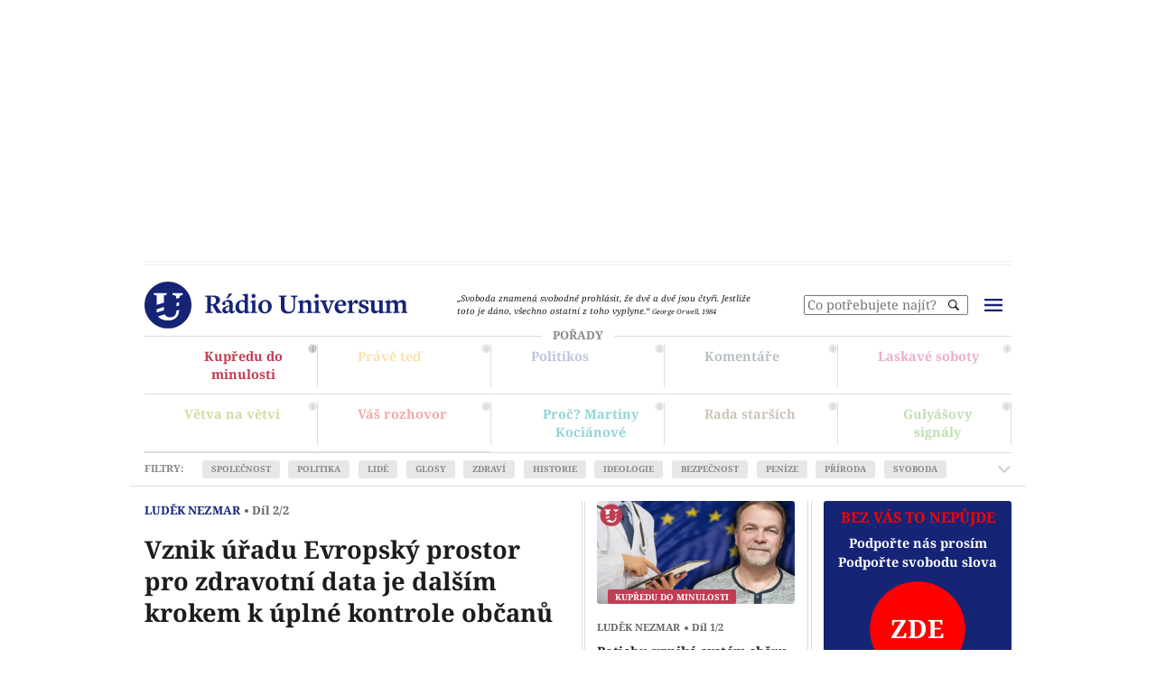

--- FILE ---
content_type: text/html; charset=UTF-8
request_url: https://www.radiouniversum.cz/nezmar-ludek-2d-vznik-uradu-evropsky-prostor-pro-zdravotni-data-je-dalsim-krokem-k-uplne-kontrole-obcanu/
body_size: 560970
content:
<!DOCTYPE html>
<html class="cs" lang="cs-CZ">

<head><meta charset="utf-8"><script>if(navigator.userAgent.match(/MSIE|Internet Explorer/i)||navigator.userAgent.match(/Trident\/7\..*?rv:11/i)){var href=document.location.href;if(!href.match(/[?&]nowprocket/)){if(href.indexOf("?")==-1){if(href.indexOf("#")==-1){document.location.href=href+"?nowprocket=1"}else{document.location.href=href.replace("#","?nowprocket=1#")}}else{if(href.indexOf("#")==-1){document.location.href=href+"&nowprocket=1"}else{document.location.href=href.replace("#","&nowprocket=1#")}}}}</script><script>(()=>{class RocketLazyLoadScripts{constructor(){this.v="2.0.4",this.userEvents=["keydown","keyup","mousedown","mouseup","mousemove","mouseover","mouseout","touchmove","touchstart","touchend","touchcancel","wheel","click","dblclick","input"],this.attributeEvents=["onblur","onclick","oncontextmenu","ondblclick","onfocus","onmousedown","onmouseenter","onmouseleave","onmousemove","onmouseout","onmouseover","onmouseup","onmousewheel","onscroll","onsubmit"]}async t(){this.i(),this.o(),/iP(ad|hone)/.test(navigator.userAgent)&&this.h(),this.u(),this.l(this),this.m(),this.k(this),this.p(this),this._(),await Promise.all([this.R(),this.L()]),this.lastBreath=Date.now(),this.S(this),this.P(),this.D(),this.O(),this.M(),await this.C(this.delayedScripts.normal),await this.C(this.delayedScripts.defer),await this.C(this.delayedScripts.async),await this.T(),await this.F(),await this.j(),await this.A(),window.dispatchEvent(new Event("rocket-allScriptsLoaded")),this.everythingLoaded=!0,this.lastTouchEnd&&await new Promise(t=>setTimeout(t,500-Date.now()+this.lastTouchEnd)),this.I(),this.H(),this.U(),this.W()}i(){this.CSPIssue=sessionStorage.getItem("rocketCSPIssue"),document.addEventListener("securitypolicyviolation",t=>{this.CSPIssue||"script-src-elem"!==t.violatedDirective||"data"!==t.blockedURI||(this.CSPIssue=!0,sessionStorage.setItem("rocketCSPIssue",!0))},{isRocket:!0})}o(){window.addEventListener("pageshow",t=>{this.persisted=t.persisted,this.realWindowLoadedFired=!0},{isRocket:!0}),window.addEventListener("pagehide",()=>{this.onFirstUserAction=null},{isRocket:!0})}h(){let t;function e(e){t=e}window.addEventListener("touchstart",e,{isRocket:!0}),window.addEventListener("touchend",function i(o){o.changedTouches[0]&&t.changedTouches[0]&&Math.abs(o.changedTouches[0].pageX-t.changedTouches[0].pageX)<10&&Math.abs(o.changedTouches[0].pageY-t.changedTouches[0].pageY)<10&&o.timeStamp-t.timeStamp<200&&(window.removeEventListener("touchstart",e,{isRocket:!0}),window.removeEventListener("touchend",i,{isRocket:!0}),"INPUT"===o.target.tagName&&"text"===o.target.type||(o.target.dispatchEvent(new TouchEvent("touchend",{target:o.target,bubbles:!0})),o.target.dispatchEvent(new MouseEvent("mouseover",{target:o.target,bubbles:!0})),o.target.dispatchEvent(new PointerEvent("click",{target:o.target,bubbles:!0,cancelable:!0,detail:1,clientX:o.changedTouches[0].clientX,clientY:o.changedTouches[0].clientY})),event.preventDefault()))},{isRocket:!0})}q(t){this.userActionTriggered||("mousemove"!==t.type||this.firstMousemoveIgnored?"keyup"===t.type||"mouseover"===t.type||"mouseout"===t.type||(this.userActionTriggered=!0,this.onFirstUserAction&&this.onFirstUserAction()):this.firstMousemoveIgnored=!0),"click"===t.type&&t.preventDefault(),t.stopPropagation(),t.stopImmediatePropagation(),"touchstart"===this.lastEvent&&"touchend"===t.type&&(this.lastTouchEnd=Date.now()),"click"===t.type&&(this.lastTouchEnd=0),this.lastEvent=t.type,t.composedPath&&t.composedPath()[0].getRootNode()instanceof ShadowRoot&&(t.rocketTarget=t.composedPath()[0]),this.savedUserEvents.push(t)}u(){this.savedUserEvents=[],this.userEventHandler=this.q.bind(this),this.userEvents.forEach(t=>window.addEventListener(t,this.userEventHandler,{passive:!1,isRocket:!0})),document.addEventListener("visibilitychange",this.userEventHandler,{isRocket:!0})}U(){this.userEvents.forEach(t=>window.removeEventListener(t,this.userEventHandler,{passive:!1,isRocket:!0})),document.removeEventListener("visibilitychange",this.userEventHandler,{isRocket:!0}),this.savedUserEvents.forEach(t=>{(t.rocketTarget||t.target).dispatchEvent(new window[t.constructor.name](t.type,t))})}m(){const t="return false",e=Array.from(this.attributeEvents,t=>"data-rocket-"+t),i="["+this.attributeEvents.join("],[")+"]",o="[data-rocket-"+this.attributeEvents.join("],[data-rocket-")+"]",s=(e,i,o)=>{o&&o!==t&&(e.setAttribute("data-rocket-"+i,o),e["rocket"+i]=new Function("event",o),e.setAttribute(i,t))};new MutationObserver(t=>{for(const n of t)"attributes"===n.type&&(n.attributeName.startsWith("data-rocket-")||this.everythingLoaded?n.attributeName.startsWith("data-rocket-")&&this.everythingLoaded&&this.N(n.target,n.attributeName.substring(12)):s(n.target,n.attributeName,n.target.getAttribute(n.attributeName))),"childList"===n.type&&n.addedNodes.forEach(t=>{if(t.nodeType===Node.ELEMENT_NODE)if(this.everythingLoaded)for(const i of[t,...t.querySelectorAll(o)])for(const t of i.getAttributeNames())e.includes(t)&&this.N(i,t.substring(12));else for(const e of[t,...t.querySelectorAll(i)])for(const t of e.getAttributeNames())this.attributeEvents.includes(t)&&s(e,t,e.getAttribute(t))})}).observe(document,{subtree:!0,childList:!0,attributeFilter:[...this.attributeEvents,...e]})}I(){this.attributeEvents.forEach(t=>{document.querySelectorAll("[data-rocket-"+t+"]").forEach(e=>{this.N(e,t)})})}N(t,e){const i=t.getAttribute("data-rocket-"+e);i&&(t.setAttribute(e,i),t.removeAttribute("data-rocket-"+e))}k(t){Object.defineProperty(HTMLElement.prototype,"onclick",{get(){return this.rocketonclick||null},set(e){this.rocketonclick=e,this.setAttribute(t.everythingLoaded?"onclick":"data-rocket-onclick","this.rocketonclick(event)")}})}S(t){function e(e,i){let o=e[i];e[i]=null,Object.defineProperty(e,i,{get:()=>o,set(s){t.everythingLoaded?o=s:e["rocket"+i]=o=s}})}e(document,"onreadystatechange"),e(window,"onload"),e(window,"onpageshow");try{Object.defineProperty(document,"readyState",{get:()=>t.rocketReadyState,set(e){t.rocketReadyState=e},configurable:!0}),document.readyState="loading"}catch(t){console.log("WPRocket DJE readyState conflict, bypassing")}}l(t){this.originalAddEventListener=EventTarget.prototype.addEventListener,this.originalRemoveEventListener=EventTarget.prototype.removeEventListener,this.savedEventListeners=[],EventTarget.prototype.addEventListener=function(e,i,o){o&&o.isRocket||!t.B(e,this)&&!t.userEvents.includes(e)||t.B(e,this)&&!t.userActionTriggered||e.startsWith("rocket-")||t.everythingLoaded?t.originalAddEventListener.call(this,e,i,o):(t.savedEventListeners.push({target:this,remove:!1,type:e,func:i,options:o}),"mouseenter"!==e&&"mouseleave"!==e||t.originalAddEventListener.call(this,e,t.savedUserEvents.push,o))},EventTarget.prototype.removeEventListener=function(e,i,o){o&&o.isRocket||!t.B(e,this)&&!t.userEvents.includes(e)||t.B(e,this)&&!t.userActionTriggered||e.startsWith("rocket-")||t.everythingLoaded?t.originalRemoveEventListener.call(this,e,i,o):t.savedEventListeners.push({target:this,remove:!0,type:e,func:i,options:o})}}J(t,e){this.savedEventListeners=this.savedEventListeners.filter(i=>{let o=i.type,s=i.target||window;return e!==o||t!==s||(this.B(o,s)&&(i.type="rocket-"+o),this.$(i),!1)})}H(){EventTarget.prototype.addEventListener=this.originalAddEventListener,EventTarget.prototype.removeEventListener=this.originalRemoveEventListener,this.savedEventListeners.forEach(t=>this.$(t))}$(t){t.remove?this.originalRemoveEventListener.call(t.target,t.type,t.func,t.options):this.originalAddEventListener.call(t.target,t.type,t.func,t.options)}p(t){let e;function i(e){return t.everythingLoaded?e:e.split(" ").map(t=>"load"===t||t.startsWith("load.")?"rocket-jquery-load":t).join(" ")}function o(o){function s(e){const s=o.fn[e];o.fn[e]=o.fn.init.prototype[e]=function(){return this[0]===window&&t.userActionTriggered&&("string"==typeof arguments[0]||arguments[0]instanceof String?arguments[0]=i(arguments[0]):"object"==typeof arguments[0]&&Object.keys(arguments[0]).forEach(t=>{const e=arguments[0][t];delete arguments[0][t],arguments[0][i(t)]=e})),s.apply(this,arguments),this}}if(o&&o.fn&&!t.allJQueries.includes(o)){const e={DOMContentLoaded:[],"rocket-DOMContentLoaded":[]};for(const t in e)document.addEventListener(t,()=>{e[t].forEach(t=>t())},{isRocket:!0});o.fn.ready=o.fn.init.prototype.ready=function(i){function s(){parseInt(o.fn.jquery)>2?setTimeout(()=>i.bind(document)(o)):i.bind(document)(o)}return"function"==typeof i&&(t.realDomReadyFired?!t.userActionTriggered||t.fauxDomReadyFired?s():e["rocket-DOMContentLoaded"].push(s):e.DOMContentLoaded.push(s)),o([])},s("on"),s("one"),s("off"),t.allJQueries.push(o)}e=o}t.allJQueries=[],o(window.jQuery),Object.defineProperty(window,"jQuery",{get:()=>e,set(t){o(t)}})}P(){const t=new Map;document.write=document.writeln=function(e){const i=document.currentScript,o=document.createRange(),s=i.parentElement;let n=t.get(i);void 0===n&&(n=i.nextSibling,t.set(i,n));const c=document.createDocumentFragment();o.setStart(c,0),c.appendChild(o.createContextualFragment(e)),s.insertBefore(c,n)}}async R(){return new Promise(t=>{this.userActionTriggered?t():this.onFirstUserAction=t})}async L(){return new Promise(t=>{document.addEventListener("DOMContentLoaded",()=>{this.realDomReadyFired=!0,t()},{isRocket:!0})})}async j(){return this.realWindowLoadedFired?Promise.resolve():new Promise(t=>{window.addEventListener("load",t,{isRocket:!0})})}M(){this.pendingScripts=[];this.scriptsMutationObserver=new MutationObserver(t=>{for(const e of t)e.addedNodes.forEach(t=>{"SCRIPT"!==t.tagName||t.noModule||t.isWPRocket||this.pendingScripts.push({script:t,promise:new Promise(e=>{const i=()=>{const i=this.pendingScripts.findIndex(e=>e.script===t);i>=0&&this.pendingScripts.splice(i,1),e()};t.addEventListener("load",i,{isRocket:!0}),t.addEventListener("error",i,{isRocket:!0}),setTimeout(i,1e3)})})})}),this.scriptsMutationObserver.observe(document,{childList:!0,subtree:!0})}async F(){await this.X(),this.pendingScripts.length?(await this.pendingScripts[0].promise,await this.F()):this.scriptsMutationObserver.disconnect()}D(){this.delayedScripts={normal:[],async:[],defer:[]},document.querySelectorAll("script[type$=rocketlazyloadscript]").forEach(t=>{t.hasAttribute("data-rocket-src")?t.hasAttribute("async")&&!1!==t.async?this.delayedScripts.async.push(t):t.hasAttribute("defer")&&!1!==t.defer||"module"===t.getAttribute("data-rocket-type")?this.delayedScripts.defer.push(t):this.delayedScripts.normal.push(t):this.delayedScripts.normal.push(t)})}async _(){await this.L();let t=[];document.querySelectorAll("script[type$=rocketlazyloadscript][data-rocket-src]").forEach(e=>{let i=e.getAttribute("data-rocket-src");if(i&&!i.startsWith("data:")){i.startsWith("//")&&(i=location.protocol+i);try{const o=new URL(i).origin;o!==location.origin&&t.push({src:o,crossOrigin:e.crossOrigin||"module"===e.getAttribute("data-rocket-type")})}catch(t){}}}),t=[...new Map(t.map(t=>[JSON.stringify(t),t])).values()],this.Y(t,"preconnect")}async G(t){if(await this.K(),!0!==t.noModule||!("noModule"in HTMLScriptElement.prototype))return new Promise(e=>{let i;function o(){(i||t).setAttribute("data-rocket-status","executed"),e()}try{if(navigator.userAgent.includes("Firefox/")||""===navigator.vendor||this.CSPIssue)i=document.createElement("script"),[...t.attributes].forEach(t=>{let e=t.nodeName;"type"!==e&&("data-rocket-type"===e&&(e="type"),"data-rocket-src"===e&&(e="src"),i.setAttribute(e,t.nodeValue))}),t.text&&(i.text=t.text),t.nonce&&(i.nonce=t.nonce),i.hasAttribute("src")?(i.addEventListener("load",o,{isRocket:!0}),i.addEventListener("error",()=>{i.setAttribute("data-rocket-status","failed-network"),e()},{isRocket:!0}),setTimeout(()=>{i.isConnected||e()},1)):(i.text=t.text,o()),i.isWPRocket=!0,t.parentNode.replaceChild(i,t);else{const i=t.getAttribute("data-rocket-type"),s=t.getAttribute("data-rocket-src");i?(t.type=i,t.removeAttribute("data-rocket-type")):t.removeAttribute("type"),t.addEventListener("load",o,{isRocket:!0}),t.addEventListener("error",i=>{this.CSPIssue&&i.target.src.startsWith("data:")?(console.log("WPRocket: CSP fallback activated"),t.removeAttribute("src"),this.G(t).then(e)):(t.setAttribute("data-rocket-status","failed-network"),e())},{isRocket:!0}),s?(t.fetchPriority="high",t.removeAttribute("data-rocket-src"),t.src=s):t.src="data:text/javascript;base64,"+window.btoa(unescape(encodeURIComponent(t.text)))}}catch(i){t.setAttribute("data-rocket-status","failed-transform"),e()}});t.setAttribute("data-rocket-status","skipped")}async C(t){const e=t.shift();return e?(e.isConnected&&await this.G(e),this.C(t)):Promise.resolve()}O(){this.Y([...this.delayedScripts.normal,...this.delayedScripts.defer,...this.delayedScripts.async],"preload")}Y(t,e){this.trash=this.trash||[];let i=!0;var o=document.createDocumentFragment();t.forEach(t=>{const s=t.getAttribute&&t.getAttribute("data-rocket-src")||t.src;if(s&&!s.startsWith("data:")){const n=document.createElement("link");n.href=s,n.rel=e,"preconnect"!==e&&(n.as="script",n.fetchPriority=i?"high":"low"),t.getAttribute&&"module"===t.getAttribute("data-rocket-type")&&(n.crossOrigin=!0),t.crossOrigin&&(n.crossOrigin=t.crossOrigin),t.integrity&&(n.integrity=t.integrity),t.nonce&&(n.nonce=t.nonce),o.appendChild(n),this.trash.push(n),i=!1}}),document.head.appendChild(o)}W(){this.trash.forEach(t=>t.remove())}async T(){try{document.readyState="interactive"}catch(t){}this.fauxDomReadyFired=!0;try{await this.K(),this.J(document,"readystatechange"),document.dispatchEvent(new Event("rocket-readystatechange")),await this.K(),document.rocketonreadystatechange&&document.rocketonreadystatechange(),await this.K(),this.J(document,"DOMContentLoaded"),document.dispatchEvent(new Event("rocket-DOMContentLoaded")),await this.K(),this.J(window,"DOMContentLoaded"),window.dispatchEvent(new Event("rocket-DOMContentLoaded"))}catch(t){console.error(t)}}async A(){try{document.readyState="complete"}catch(t){}try{await this.K(),this.J(document,"readystatechange"),document.dispatchEvent(new Event("rocket-readystatechange")),await this.K(),document.rocketonreadystatechange&&document.rocketonreadystatechange(),await this.K(),this.J(window,"load"),window.dispatchEvent(new Event("rocket-load")),await this.K(),window.rocketonload&&window.rocketonload(),await this.K(),this.allJQueries.forEach(t=>t(window).trigger("rocket-jquery-load")),await this.K(),this.J(window,"pageshow");const t=new Event("rocket-pageshow");t.persisted=this.persisted,window.dispatchEvent(t),await this.K(),window.rocketonpageshow&&window.rocketonpageshow({persisted:this.persisted})}catch(t){console.error(t)}}async K(){Date.now()-this.lastBreath>45&&(await this.X(),this.lastBreath=Date.now())}async X(){return document.hidden?new Promise(t=>setTimeout(t)):new Promise(t=>requestAnimationFrame(t))}B(t,e){return e===document&&"readystatechange"===t||(e===document&&"DOMContentLoaded"===t||(e===window&&"DOMContentLoaded"===t||(e===window&&"load"===t||e===window&&"pageshow"===t)))}static run(){(new RocketLazyLoadScripts).t()}}RocketLazyLoadScripts.run()})();</script>
    
    <meta name="viewport" content="width=device-width, initial-scale=1">

    <title>Luděk Nezmar 2. díl: Vznik úřadu Evropský prostor pro zdravotní data je dalším krokem k úplné kontrole občanů | Rádio Universum</title>
<link crossorigin data-rocket-preload as="font" href="https://fonts.gstatic.com/s/notoserif/v30/ga6faw1J5X9T9RW6j9bNfFIMZhhWnFTyNZIQD1-_P3Hct-FG.woff2" rel="preload">
<link crossorigin data-rocket-preload as="font" href="https://fonts.gstatic.com/s/notoserif/v30/ga6faw1J5X9T9RW6j9bNfFIMZhhWnFTyNZIQD1-_P3_ctw.woff2" rel="preload">
<link crossorigin data-rocket-preload as="font" href="https://fonts.gstatic.com/s/notoserif/v30/ga6daw1J5X9T9RW6j9bNVls-hfgvz8JcMofYTYf0D33Esw.woff2" rel="preload">
<link crossorigin data-rocket-preload as="font" href="https://fonts.gstatic.com/s/notoserif/v30/ga6daw1J5X9T9RW6j9bNVls-hfgvz8JcMofYTYf6D30.woff2" rel="preload">
<style id="wpr-usedcss">img:is([sizes=auto i],[sizes^="auto," i]){contain-intrinsic-size:3000px 1500px}img.emoji{display:inline!important;border:none!important;box-shadow:none!important;height:1em!important;width:1em!important;margin:0 .07em!important;vertical-align:-.1em!important;background:0 0!important;padding:0!important}:root{--wp--preset--aspect-ratio--square:1;--wp--preset--aspect-ratio--4-3:4/3;--wp--preset--aspect-ratio--3-4:3/4;--wp--preset--aspect-ratio--3-2:3/2;--wp--preset--aspect-ratio--2-3:2/3;--wp--preset--aspect-ratio--16-9:16/9;--wp--preset--aspect-ratio--9-16:9/16;--wp--preset--color--black:#000000;--wp--preset--color--cyan-bluish-gray:#abb8c3;--wp--preset--color--white:#ffffff;--wp--preset--color--pale-pink:#f78da7;--wp--preset--color--vivid-red:#cf2e2e;--wp--preset--color--luminous-vivid-orange:#ff6900;--wp--preset--color--luminous-vivid-amber:#fcb900;--wp--preset--color--light-green-cyan:#7bdcb5;--wp--preset--color--vivid-green-cyan:#00d084;--wp--preset--color--pale-cyan-blue:#8ed1fc;--wp--preset--color--vivid-cyan-blue:#0693e3;--wp--preset--color--vivid-purple:#9b51e0;--wp--preset--gradient--vivid-cyan-blue-to-vivid-purple:linear-gradient(135deg,rgba(6, 147, 227, 1) 0%,rgb(155, 81, 224) 100%);--wp--preset--gradient--light-green-cyan-to-vivid-green-cyan:linear-gradient(135deg,rgb(122, 220, 180) 0%,rgb(0, 208, 130) 100%);--wp--preset--gradient--luminous-vivid-amber-to-luminous-vivid-orange:linear-gradient(135deg,rgba(252, 185, 0, 1) 0%,rgba(255, 105, 0, 1) 100%);--wp--preset--gradient--luminous-vivid-orange-to-vivid-red:linear-gradient(135deg,rgba(255, 105, 0, 1) 0%,rgb(207, 46, 46) 100%);--wp--preset--gradient--very-light-gray-to-cyan-bluish-gray:linear-gradient(135deg,rgb(238, 238, 238) 0%,rgb(169, 184, 195) 100%);--wp--preset--gradient--cool-to-warm-spectrum:linear-gradient(135deg,rgb(74, 234, 220) 0%,rgb(151, 120, 209) 20%,rgb(207, 42, 186) 40%,rgb(238, 44, 130) 60%,rgb(251, 105, 98) 80%,rgb(254, 248, 76) 100%);--wp--preset--gradient--blush-light-purple:linear-gradient(135deg,rgb(255, 206, 236) 0%,rgb(152, 150, 240) 100%);--wp--preset--gradient--blush-bordeaux:linear-gradient(135deg,rgb(254, 205, 165) 0%,rgb(254, 45, 45) 50%,rgb(107, 0, 62) 100%);--wp--preset--gradient--luminous-dusk:linear-gradient(135deg,rgb(255, 203, 112) 0%,rgb(199, 81, 192) 50%,rgb(65, 88, 208) 100%);--wp--preset--gradient--pale-ocean:linear-gradient(135deg,rgb(255, 245, 203) 0%,rgb(182, 227, 212) 50%,rgb(51, 167, 181) 100%);--wp--preset--gradient--electric-grass:linear-gradient(135deg,rgb(202, 248, 128) 0%,rgb(113, 206, 126) 100%);--wp--preset--gradient--midnight:linear-gradient(135deg,rgb(2, 3, 129) 0%,rgb(40, 116, 252) 100%);--wp--preset--font-size--small:13px;--wp--preset--font-size--medium:20px;--wp--preset--font-size--large:36px;--wp--preset--font-size--x-large:42px;--wp--preset--spacing--20:0.44rem;--wp--preset--spacing--30:0.67rem;--wp--preset--spacing--40:1rem;--wp--preset--spacing--50:1.5rem;--wp--preset--spacing--60:2.25rem;--wp--preset--spacing--70:3.38rem;--wp--preset--spacing--80:5.06rem;--wp--preset--shadow--natural:6px 6px 9px rgba(0, 0, 0, .2);--wp--preset--shadow--deep:12px 12px 50px rgba(0, 0, 0, .4);--wp--preset--shadow--sharp:6px 6px 0px rgba(0, 0, 0, .2);--wp--preset--shadow--outlined:6px 6px 0px -3px rgba(255, 255, 255, 1),6px 6px rgba(0, 0, 0, 1);--wp--preset--shadow--crisp:6px 6px 0px rgba(0, 0, 0, 1)}:where(.is-layout-flex){gap:.5em}:where(.is-layout-grid){gap:.5em}:where(.wp-block-post-template.is-layout-flex){gap:1.25em}:where(.wp-block-post-template.is-layout-grid){gap:1.25em}:where(.wp-block-columns.is-layout-flex){gap:2em}:where(.wp-block-columns.is-layout-grid){gap:2em}:root :where(.wp-block-pullquote){font-size:1.5em;line-height:1.6}@font-face{font-family:'Noto Serif';font-style:italic;font-weight:400;font-stretch:100%;font-display:swap;src:url(https://fonts.gstatic.com/s/notoserif/v30/ga6faw1J5X9T9RW6j9bNfFIMZhhWnFTyNZIQD1-_P3Hct-FG.woff2) format('woff2');unicode-range:U+0100-02BA,U+02BD-02C5,U+02C7-02CC,U+02CE-02D7,U+02DD-02FF,U+0304,U+0308,U+0329,U+1D00-1DBF,U+1E00-1E9F,U+1EF2-1EFF,U+2020,U+20A0-20AB,U+20AD-20C0,U+2113,U+2C60-2C7F,U+A720-A7FF}@font-face{font-family:'Noto Serif';font-style:italic;font-weight:400;font-stretch:100%;font-display:swap;src:url(https://fonts.gstatic.com/s/notoserif/v30/ga6faw1J5X9T9RW6j9bNfFIMZhhWnFTyNZIQD1-_P3_ctw.woff2) format('woff2');unicode-range:U+0000-00FF,U+0131,U+0152-0153,U+02BB-02BC,U+02C6,U+02DA,U+02DC,U+0304,U+0308,U+0329,U+2000-206F,U+20AC,U+2122,U+2191,U+2193,U+2212,U+2215,U+FEFF,U+FFFD}@font-face{font-family:'Noto Serif';font-style:italic;font-weight:700;font-stretch:100%;font-display:swap;src:url(https://fonts.gstatic.com/s/notoserif/v30/ga6faw1J5X9T9RW6j9bNfFIMZhhWnFTyNZIQD1-_P3Hct-FG.woff2) format('woff2');unicode-range:U+0100-02BA,U+02BD-02C5,U+02C7-02CC,U+02CE-02D7,U+02DD-02FF,U+0304,U+0308,U+0329,U+1D00-1DBF,U+1E00-1E9F,U+1EF2-1EFF,U+2020,U+20A0-20AB,U+20AD-20C0,U+2113,U+2C60-2C7F,U+A720-A7FF}@font-face{font-family:'Noto Serif';font-style:italic;font-weight:700;font-stretch:100%;font-display:swap;src:url(https://fonts.gstatic.com/s/notoserif/v30/ga6faw1J5X9T9RW6j9bNfFIMZhhWnFTyNZIQD1-_P3_ctw.woff2) format('woff2');unicode-range:U+0000-00FF,U+0131,U+0152-0153,U+02BB-02BC,U+02C6,U+02DA,U+02DC,U+0304,U+0308,U+0329,U+2000-206F,U+20AC,U+2122,U+2191,U+2193,U+2212,U+2215,U+FEFF,U+FFFD}@font-face{font-family:'Noto Serif';font-style:normal;font-weight:400;font-stretch:100%;font-display:swap;src:url(https://fonts.gstatic.com/s/notoserif/v30/ga6daw1J5X9T9RW6j9bNVls-hfgvz8JcMofYTYf0D33Esw.woff2) format('woff2');unicode-range:U+0100-02BA,U+02BD-02C5,U+02C7-02CC,U+02CE-02D7,U+02DD-02FF,U+0304,U+0308,U+0329,U+1D00-1DBF,U+1E00-1E9F,U+1EF2-1EFF,U+2020,U+20A0-20AB,U+20AD-20C0,U+2113,U+2C60-2C7F,U+A720-A7FF}@font-face{font-family:'Noto Serif';font-style:normal;font-weight:400;font-stretch:100%;font-display:swap;src:url(https://fonts.gstatic.com/s/notoserif/v30/ga6daw1J5X9T9RW6j9bNVls-hfgvz8JcMofYTYf6D30.woff2) format('woff2');unicode-range:U+0000-00FF,U+0131,U+0152-0153,U+02BB-02BC,U+02C6,U+02DA,U+02DC,U+0304,U+0308,U+0329,U+2000-206F,U+20AC,U+2122,U+2191,U+2193,U+2212,U+2215,U+FEFF,U+FFFD}@font-face{font-family:'Noto Serif';font-style:normal;font-weight:700;font-stretch:100%;font-display:swap;src:url(https://fonts.gstatic.com/s/notoserif/v30/ga6daw1J5X9T9RW6j9bNVls-hfgvz8JcMofYTYf0D33Esw.woff2) format('woff2');unicode-range:U+0100-02BA,U+02BD-02C5,U+02C7-02CC,U+02CE-02D7,U+02DD-02FF,U+0304,U+0308,U+0329,U+1D00-1DBF,U+1E00-1E9F,U+1EF2-1EFF,U+2020,U+20A0-20AB,U+20AD-20C0,U+2113,U+2C60-2C7F,U+A720-A7FF}@font-face{font-family:'Noto Serif';font-style:normal;font-weight:700;font-stretch:100%;font-display:swap;src:url(https://fonts.gstatic.com/s/notoserif/v30/ga6daw1J5X9T9RW6j9bNVls-hfgvz8JcMofYTYf6D30.woff2) format('woff2');unicode-range:U+0000-00FF,U+0131,U+0152-0153,U+02BB-02BC,U+02C6,U+02DA,U+02DC,U+0304,U+0308,U+0329,U+2000-206F,U+20AC,U+2122,U+2191,U+2193,U+2212,U+2215,U+FEFF,U+FFFD}.vbox-overlay{--vbox-tools-color:#fff;--vbox-title-background:#101010;--vbox-title-width:'auto';--vbox-title-radius:0;--vbox-share-background:#101010;--vbox-share-width:'auto';--vbox-share-radius:0;--vbox-padding:0}.vbox-overlay *,.vbox-overlay :after,.vbox-overlay :before{-webkit-backface-visibility:hidden;-webkit-box-sizing:border-box;-moz-box-sizing:border-box;box-sizing:border-box}.vbox-overlay *{-webkit-backface-visibility:visible;backface-visibility:visible}.vbox-overlay{display:-webkit-flex;display:flex;-webkit-flex-direction:column;flex-direction:column;-webkit-justify-content:center;justify-content:center;-webkit-align-items:center;align-items:center;position:fixed;left:0;top:0;bottom:0;right:0;z-index:999999}.vbox-share,.vbox-title{line-height:1;position:fixed;z-index:98;text-align:center;margin:0 auto;color:var(--vbox-tools-color)}.vbox-title{font-size:12px;background-color:var(--vbox-title-background);width:var(--vbox-title-width);border-radius:var(--vbox-title-radius);padding:12px 54px;white-space:nowrap;overflow:hidden;text-overflow:ellipsis;display:block}.vbox-share{font-size:24px;padding:0 .35em;background-color:var(--vbox-share-background);width:var(--vbox-share-width);border-radius:var(--vbox-share-radius)}.vbox-link-btn,button.vbox-link-btn,button.vbox-link-btn:active,button.vbox-link-btn:focus,button.vbox-link-btn:hover{border:none!important;background:0 0!important;box-shadow:none!important;color:inherit!important;padding:6px 12px;outline:0;display:inline-block;cursor:pointer}.vbox-share a{color:inherit!important;padding:6px 12px;display:inline-block}.vbox-share svg{z-index:10;vertical-align:middle}.vbox-close{cursor:pointer;position:fixed;top:0;right:0;z-index:99;padding:6px 15px;color:#000;color:var(--vbox-tools-color);border:0;font-size:24px;display:flex;align-items:center;opacity:.8;transition:opacity .2s}.vbox-close:hover{opacity:1}.vbox-left-corner{cursor:pointer;position:fixed;left:0;top:0;overflow:hidden;line-height:1;font-size:12px;z-index:99;display:flex;align-items:center;color:var(--vbox-tools-color)}.vbox-num{display:inline-block;padding:12px 15px}.vbox-top{top:0}.vbox-bottom{bottom:0}.vbox-next,.vbox-prev{position:fixed;top:50%;margin-top:-15px;overflow:hidden;cursor:pointer;display:block;width:45px;height:45px;z-index:99;opacity:.8;transition:opacity .2s}.vbox-next:hover,.vbox-prev:hover{opacity:1}.vbox-next span,.vbox-prev span{position:relative;width:20px;height:20px;border:2px solid transparent;border-top-color:var(--vbox-tools-color);border-right-color:var(--vbox-tools-color);text-indent:-100px;position:absolute;top:8px;display:block}.vbox-prev{left:15px}.vbox-next{right:15px}.vbox-prev span{left:10px;-ms-transform:rotate(-135deg);-webkit-transform:rotate(-135deg);transform:rotate(-135deg)}.vbox-next span{-ms-transform:rotate(45deg);-webkit-transform:rotate(45deg);transform:rotate(45deg);right:10px}.vbox-inline{position:relative;width:100%;margin:0 auto}.vbox-child.vbox-inline{max-width:100%}.vbox-open{overflow:hidden}.vbox-container{position:absolute;left:0;right:0;top:0;bottom:0;overflow-x:hidden;overflow-y:scroll;overflow-scrolling:touch;-webkit-overflow-scrolling:touch;z-index:20;max-height:100%;padding:30px 0}.vbox-content{opacity:0}.vbox-content{text-align:center;width:100%;position:relative;overflow:hidden;padding:20px 4%;display:flex;align-items:center;justify-content:center;min-height:100%}.vbox-container img{max-width:100%;height:auto}.vbox-child{box-shadow:0 0 12px rgba(0,0,0,.19),0 6px 6px rgba(0,0,0,.23);max-width:100%;text-align:initial;padding:var(--vbox-padding)}.vbox-child img{-webkit-user-select:none;-khtml-user-select:none;-moz-user-select:none;-o-user-select:none;user-select:none;display:block}.vbox-grab .vbox-child img{cursor:grab}.vbox-child>iframe{border:none!important}.vbox-content.swipe-left{margin-left:-200px!important}.vbox-content.swipe-right{margin-left:200px!important}.vbox-preloader{-webkit-transform:translateZ(0);-moz-transform:translateZ(0);-o-transform:translateZ(0);transform:translateZ(0)}.vbox-preloader .vbox-preloader-inner{opacity:1;transition:opacity .2s}.vbox-hidden{display:none}.vbox-preloader.vbox-hidden .vbox-preloader-inner{opacity:0}.vbox-backdrop{position:absolute;left:0;top:0;width:100%;height:100%;-webkit-transform:translateZ(-1px);-moz-transform:translateZ(-1px);-o-transform:translateZ(-1px);transform:translateZ(-1px);z-index:0}.vbox-tooltip{position:relative;display:inline-block}.vbox-tooltip .vbox-tooltip-text{visibility:hidden;color:#fff;text-align:center;padding:0;position:absolute;z-index:1;bottom:100%;left:0;opacity:0;transition:opacity .3s;margin-bottom:2px;font-family:sans-serif}.vbox-top .vbox-tooltip .vbox-tooltip-text{bottom:auto;top:100%;margin-bottom:0;margin-top:2px}.vbox-tooltip-inner{padding:5px 10px;background-color:rgba(0,0,0,.9);border-radius:6px;font-size:10px}.vbox-tooltip:hover .vbox-tooltip-text{visibility:visible;opacity:1}.vbox-overlay{--sk-size:40px;--sk-color:#333}.sk-plane{width:var(--sk-size);height:var(--sk-size);background-color:var(--sk-color);animation:1.2s ease-in-out infinite sk-plane}@keyframes sk-plane{0%{transform:perspective(120px) rotateX(0) rotateY(0)}50%{transform:perspective(120px) rotateX(-180.1deg) rotateY(0)}100%{transform:perspective(120px) rotateX(-180deg) rotateY(-179.9deg)}}.sk-chase{width:var(--sk-size);height:var(--sk-size);position:relative;animation:2.5s linear infinite both sk-chase}.sk-chase-dot{width:100%;height:100%;position:absolute;left:0;top:0;animation:2s ease-in-out infinite both sk-chase-dot}.sk-chase-dot:before{content:'';display:block;width:25%;height:25%;background-color:var(--sk-color);border-radius:100%;animation:2s ease-in-out infinite both sk-chase-dot-before}.sk-chase-dot:first-child{animation-delay:-1.1s}.sk-chase-dot:nth-child(2){animation-delay:-1s}.sk-chase-dot:nth-child(3){animation-delay:-.9s}.sk-chase-dot:nth-child(4){animation-delay:-.8s}.sk-chase-dot:nth-child(5){animation-delay:-.7s}.sk-chase-dot:nth-child(6){animation-delay:-.6s}.sk-chase-dot:first-child:before{animation-delay:-1.1s}.sk-chase-dot:nth-child(2):before{animation-delay:-1s}.sk-chase-dot:nth-child(3):before{animation-delay:-.9s}.sk-chase-dot:nth-child(4):before{animation-delay:-.8s}.sk-chase-dot:nth-child(5):before{animation-delay:-.7s}.sk-chase-dot:nth-child(6):before{animation-delay:-.6s}@keyframes sk-chase{100%{transform:rotate(360deg)}}@keyframes sk-chase-dot{100%,80%{transform:rotate(360deg)}}@keyframes sk-chase-dot-before{50%{transform:scale(.4)}0%,100%{transform:scale(1)}}.sk-bounce{width:var(--sk-size);height:var(--sk-size);position:relative}.sk-bounce-dot{width:100%;height:100%;border-radius:50%;background-color:var(--sk-color);opacity:.6;position:absolute;top:0;left:0;animation:2s cubic-bezier(.455,.03,.515,.955) infinite sk-bounce}.sk-bounce-dot:nth-child(2){animation-delay:-1s}@keyframes sk-bounce{0%,100%{transform:scale(0)}45%,55%{transform:scale(1)}}.sk-wave{width:var(--sk-size);height:var(--sk-size);display:flex;justify-content:space-between}.sk-pulse{width:var(--sk-size);height:var(--sk-size);background-color:var(--sk-color);border-radius:100%;animation:1.2s cubic-bezier(.455,.03,.515,.955) infinite sk-pulse}@keyframes sk-pulse{0%{transform:scale(0)}100%{transform:scale(1);opacity:0}}.sk-flow{width:calc(var(--sk-size) * 1.3);height:calc(var(--sk-size) * 1.3);display:flex;justify-content:space-between}.sk-flow-dot{width:25%;height:25%;background-color:var(--sk-color);border-radius:50%;animation:1.4s cubic-bezier(.455,.03,.515,.955) infinite both sk-flow}.sk-flow-dot:first-child{animation-delay:-.3s}.sk-flow-dot:nth-child(2){animation-delay:-.15s}@keyframes sk-flow{0%,100%,80%{transform:scale(.3)}40%{transform:scale(1)}}.sk-swing{width:var(--sk-size);height:var(--sk-size);position:relative;animation:1.8s linear infinite sk-swing}.sk-swing-dot{width:45%;height:45%;position:absolute;top:0;left:0;right:0;margin:auto;background-color:var(--sk-color);border-radius:100%;animation:2s ease-in-out infinite sk-swing-dot}.sk-swing-dot:nth-child(2){top:auto;bottom:0;animation-delay:-1s}@keyframes sk-swing{100%{transform:rotate(360deg)}}@keyframes sk-swing-dot{0%,100%{transform:scale(.2)}50%{transform:scale(1)}}.sk-circle{width:var(--sk-size);height:var(--sk-size);position:relative}.sk-circle-dot{width:100%;height:100%;position:absolute;left:0;top:0}.sk-circle-dot:before{content:'';display:block;width:15%;height:15%;background-color:var(--sk-color);border-radius:100%;animation:1.2s ease-in-out infinite both sk-circle}.sk-circle-dot:first-child{transform:rotate(30deg)}.sk-circle-dot:nth-child(2){transform:rotate(60deg)}.sk-circle-dot:nth-child(3){transform:rotate(90deg)}.sk-circle-dot:nth-child(4){transform:rotate(120deg)}.sk-circle-dot:nth-child(5){transform:rotate(150deg)}.sk-circle-dot:nth-child(6){transform:rotate(180deg)}.sk-circle-dot:nth-child(7){transform:rotate(210deg)}.sk-circle-dot:nth-child(8){transform:rotate(240deg)}.sk-circle-dot:nth-child(9){transform:rotate(270deg)}.sk-circle-dot:nth-child(10){transform:rotate(300deg)}.sk-circle-dot:nth-child(11){transform:rotate(330deg)}.sk-circle-dot:first-child:before{animation-delay:-1.1s}.sk-circle-dot:nth-child(2):before{animation-delay:-1s}.sk-circle-dot:nth-child(3):before{animation-delay:-.9s}.sk-circle-dot:nth-child(4):before{animation-delay:-.8s}.sk-circle-dot:nth-child(5):before{animation-delay:-.7s}.sk-circle-dot:nth-child(6):before{animation-delay:-.6s}.sk-circle-dot:nth-child(7):before{animation-delay:-.5s}.sk-circle-dot:nth-child(8):before{animation-delay:-.4s}.sk-circle-dot:nth-child(9):before{animation-delay:-.3s}.sk-circle-dot:nth-child(10):before{animation-delay:-.2s}.sk-circle-dot:nth-child(11):before{animation-delay:-.1s}@keyframes sk-circle{0%,100%,80%{transform:scale(0)}40%{transform:scale(1)}}.sk-circle-fade{width:var(--sk-size);height:var(--sk-size);position:relative}.sk-circle-fade-dot{width:100%;height:100%;position:absolute;left:0;top:0}.sk-circle-fade-dot:before{content:'';display:block;width:15%;height:15%;background-color:var(--sk-color);border-radius:100%;animation:1.2s ease-in-out infinite both sk-circle-fade}.sk-circle-fade-dot:first-child{transform:rotate(30deg)}.sk-circle-fade-dot:nth-child(2){transform:rotate(60deg)}.sk-circle-fade-dot:nth-child(3){transform:rotate(90deg)}.sk-circle-fade-dot:nth-child(4){transform:rotate(120deg)}.sk-circle-fade-dot:nth-child(5){transform:rotate(150deg)}.sk-circle-fade-dot:nth-child(6){transform:rotate(180deg)}.sk-circle-fade-dot:nth-child(7){transform:rotate(210deg)}.sk-circle-fade-dot:nth-child(8){transform:rotate(240deg)}.sk-circle-fade-dot:nth-child(9){transform:rotate(270deg)}.sk-circle-fade-dot:nth-child(10){transform:rotate(300deg)}.sk-circle-fade-dot:nth-child(11){transform:rotate(330deg)}.sk-circle-fade-dot:first-child:before{animation-delay:-1.1s}.sk-circle-fade-dot:nth-child(2):before{animation-delay:-1s}.sk-circle-fade-dot:nth-child(3):before{animation-delay:-.9s}.sk-circle-fade-dot:nth-child(4):before{animation-delay:-.8s}.sk-circle-fade-dot:nth-child(5):before{animation-delay:-.7s}.sk-circle-fade-dot:nth-child(6):before{animation-delay:-.6s}.sk-circle-fade-dot:nth-child(7):before{animation-delay:-.5s}.sk-circle-fade-dot:nth-child(8):before{animation-delay:-.4s}.sk-circle-fade-dot:nth-child(9):before{animation-delay:-.3s}.sk-circle-fade-dot:nth-child(10):before{animation-delay:-.2s}.sk-circle-fade-dot:nth-child(11):before{animation-delay:-.1s}@keyframes sk-circle-fade{0%,100%,39%{opacity:0;transform:scale(.6)}40%{opacity:1;transform:scale(1)}}.sk-grid{width:var(--sk-size);height:var(--sk-size)}.sk-grid-cube{width:33.33%;height:33.33%;background-color:var(--sk-color);float:left;animation:1.3s ease-in-out infinite sk-grid}.sk-grid-cube:first-child{animation-delay:.2s}.sk-grid-cube:nth-child(2){animation-delay:.3s}.sk-grid-cube:nth-child(3){animation-delay:.4s}.sk-grid-cube:nth-child(4){animation-delay:.1s}.sk-grid-cube:nth-child(5){animation-delay:.2s}.sk-grid-cube:nth-child(6){animation-delay:.3s}.sk-grid-cube:nth-child(7){animation-delay:0s}.sk-grid-cube:nth-child(8){animation-delay:.1s}.sk-grid-cube:nth-child(9){animation-delay:.2s}@keyframes sk-grid{0%,100%,70%{transform:scale3D(1,1,1)}35%{transform:scale3D(0,0,1)}}.sk-fold{width:var(--sk-size);height:var(--sk-size);position:relative;transform:rotateZ(45deg)}.sk-fold-cube{float:left;width:50%;height:50%;position:relative;transform:scale(1.1)}.sk-fold-cube:before{content:'';position:absolute;top:0;left:0;width:100%;height:100%;background-color:var(--sk-color);animation:2.4s linear infinite both sk-fold;transform-origin:100% 100%}.sk-fold-cube:nth-child(2){transform:scale(1.1) rotateZ(90deg)}.sk-fold-cube:nth-child(4){transform:scale(1.1) rotateZ(180deg)}.sk-fold-cube:nth-child(3){transform:scale(1.1) rotateZ(270deg)}.sk-fold-cube:nth-child(2):before{animation-delay:.3s}.sk-fold-cube:nth-child(4):before{animation-delay:.6s}.sk-fold-cube:nth-child(3):before{animation-delay:.9s}@keyframes sk-fold{0%,10%{transform:perspective(140px) rotateX(-180deg);opacity:0}25%,75%{transform:perspective(140px) rotateX(0);opacity:1}100%,90%{transform:perspective(140px) rotateY(180deg);opacity:0}}.sk-wander{width:var(--sk-size);height:var(--sk-size);position:relative}.sk-wander-cube{background-color:var(--sk-color);width:20%;height:20%;position:absolute;top:0;left:0;--sk-wander-distance:calc(var(--sk-size) * 0.75);animation:2s ease-in-out -2s infinite both sk-wander}.sk-wander-cube:nth-child(2){animation-delay:-.5s}.sk-wander-cube:nth-child(3){animation-delay:-1s}@keyframes sk-wander{0%{transform:rotate(0)}25%{transform:translateX(var(--sk-wander-distance)) rotate(-90deg) scale(.6)}50%{transform:translateX(var(--sk-wander-distance)) translateY(var(--sk-wander-distance)) rotate(-179deg)}50.1%{transform:translateX(var(--sk-wander-distance)) translateY(var(--sk-wander-distance)) rotate(-180deg)}75%{transform:translateX(0) translateY(var(--sk-wander-distance)) rotate(-270deg) scale(.6)}100%{transform:rotate(-360deg)}}html{line-height:1.15;-webkit-text-size-adjust:100%}body{margin:0}main{display:block}h1{font-size:2em;margin:.67em 0}a{background-color:transparent}strong{font-weight:bolder}code{font-family:monospace,monospace;font-size:1em}small{font-size:80%}img{border-style:none}button,input,optgroup,select,textarea{font-family:inherit;font-size:100%;line-height:1.15;margin:0}button,input{overflow:visible}button,select{text-transform:none}[type=button],[type=reset],[type=submit],button{-webkit-appearance:button}[type=button]::-moz-focus-inner,[type=reset]::-moz-focus-inner,[type=submit]::-moz-focus-inner,button::-moz-focus-inner{border-style:none;padding:0}[type=button]:-moz-focusring,[type=reset]:-moz-focusring,[type=submit]:-moz-focusring,button:-moz-focusring{outline:ButtonText dotted 1px}fieldset{padding:.35em .75em .625em}legend{box-sizing:border-box;color:inherit;display:table;max-width:100%;padding:0;white-space:normal}progress{vertical-align:baseline}textarea{overflow:auto}[type=checkbox],[type=radio]{box-sizing:border-box;padding:0}[type=number]::-webkit-inner-spin-button,[type=number]::-webkit-outer-spin-button{height:auto}[type=search]{-webkit-appearance:textfield;outline-offset:-2px}[type=search]::-webkit-search-decoration{-webkit-appearance:none}::-webkit-file-upload-button{-webkit-appearance:button;font:inherit}template{display:none}[hidden]{display:none}.wp-block-image{margin:6rem 0}.wp-block-image img{width:auto;height:auto;display:block;max-width:100%}.wp-block-gallery{display:flex;flex-flow:row wrap;margin:0 -2rem}.gallery{display:flex;flex-flow:row wrap;margin:4rem -2rem}.addtoany_list{display:inline;line-height:16px}.a2a_kit a:empty,.a2a_kit a[class^=a2a_button_]:has(.a2a_s_undefined){display:none}.addtoany_list a,.widget .addtoany_list a{border:0;box-shadow:none;display:inline-block;font-size:16px;padding:0 4px;vertical-align:middle}.addtoany_list a img{border:0;display:inline-block;opacity:1;overflow:hidden;vertical-align:baseline}.addtoany_list a span{display:inline-block;float:none}.addtoany_list a:not(.addtoany_special_service)>span{border-radius:4px;display:inline-block;opacity:1}.addtoany_list a:hover,.widget .addtoany_list a:hover{background:0 0;border:0;box-shadow:none}.addtoany_list a:hover img,.addtoany_list a:hover span{opacity:.7}a.addtoany_share img{border:0;width:auto;height:auto}.g{margin:0;padding:0;overflow:hidden;line-height:1;zoom:1}.g img{height:auto}@media only screen and (max-width:480px){.g-single{width:100%;margin-left:0;margin-right:0}}@-webkit-keyframes bgslide{from{background-position-x:0}to{background-position-x:-200%}}@keyframes bgslide{from{background-position-x:0}to{background-position-x:-200%}}.wpp-shortcode-placeholder{margin:0 auto;width:60px;height:3px;background:#dd3737;background:linear-gradient(90deg,#dd3737 0,#571313 10%,#dd3737 100%);background-size:200% auto;border-radius:3px;-webkit-animation:1s linear infinite bgslide;animation:1s linear infinite bgslide}.wcc-overlay{background:#000;opacity:.4;position:fixed;top:0;left:0;width:100%;height:100%;z-index:99999999}.wcc-btn-revisit-wrapper{display:flex;padding:6px;border-radius:8px;opacity:0px;background-color:#fff;box-shadow:0 3px 10px 0 #798da04d;align-items:center;justify-content:center;position:fixed;z-index:999999;cursor:pointer}.wcc-btn-revisit-wrapper .wcc-btn-revisit{display:flex;align-items:center;justify-content:center;background:0 0;border:none;cursor:pointer;position:relative;margin:0;padding:0}.wcc-btn-revisit-wrapper .wcc-btn-revisit img{max-width:fit-content;margin:0}.wcc-btn-revisit-wrapper .wcc-revisit-help-text{font-size:14px;margin-left:4px;display:none}.wcc-btn-revisit-wrapper:focus-within .wcc-revisit-help-text,.wcc-btn-revisit-wrapper:hover .wcc-revisit-help-text{display:block}.wcc-revisit-hide{display:none}.wcc-preference-btn:hover{cursor:pointer;text-decoration:underline}.wcc-cookie-audit-table{font-family:inherit;border-collapse:collapse;width:100%}.wcc-cookie-audit-table td{text-align:left;padding:10px;font-size:12px;color:#000;word-break:normal;background-color:#d9dfe7;border:1px solid #cbced6}.wcc-cookie-audit-table tr:nth-child(odd) td{background:#f1f5fa}.wcc-consent-container{position:fixed;width:440px;box-sizing:border-box;z-index:9999999;border-radius:6px}.wcc-consent-container .wcc-consent-bar{background:#fff;border:1px solid;padding:20px 26px;box-shadow:0 -1px 10px 0 #acabab4d;border-radius:6px}.wcc-box-bottom-left{bottom:40px;left:40px}.wcc-notice .wcc-title{color:#212121;font-weight:700;font-size:18px;line-height:24px;margin:0 0 12px;word-break:break-word}.wcc-accordion-header-des *,.wcc-gpc-wrapper .wcc-gpc-desc *,.wcc-notice-des *,.wcc-preference-content-wrapper *{font-size:14px}.wcc-notice-des{color:inherit;font-size:14px;line-height:24px;font-weight:400}.wcc-notice-des img{min-height:25px;min-width:25px}.wcc-accordion-header-wrapper .wcc-accordion-header-des p,.wcc-consent-bar .wcc-notice-des p,.wcc-cookie-des-table li div:last-child p,.wcc-gpc-wrapper .wcc-gpc-desc p,.wcc-preference-body-wrapper .wcc-preference-content-wrapper p{color:inherit;margin-top:0;word-break:break-word}.wcc-cookie-des-table li div:last-child p:last-child,.wcc-gpc-wrapper .wcc-gpc-desc p:last-child,.wcc-notice-des P:last-child,.wcc-preference-content-wrapper p:last-child{margin-bottom:0}.wcc-accordion-header .wcc-accordion-btn:focus-visible,.wcc-btn:focus-visible,.wcc-footer-wrapper a:focus-visible,.wcc-preference-header .wcc-btn-close:focus-visible,.wcc-switch input[type=checkbox]:focus-visible{outline:#1863dc solid 2px;outline-offset:2px}.wcc-accordion-header .wcc-accordion-btn:focus:not(:focus-visible),.wcc-btn-revisit-wrapper .wcc-btn-revisit:focus:not(:focus-visible),.wcc-btn:focus:not(:focus-visible),.wcc-consent-bar .wcc-banner-btn-close:focus:not(:focus-visible),.wcc-preference-header .wcc-btn-close:focus:not(:focus-visible){outline:0}button.wcc-accordion-btn:not(:hover):not(:active),button.wcc-banner-btn-close:not(:hover):not(:active),button.wcc-btn-close:not(:hover):not(:active),button.wcc-btn-revisit:not(:hover):not(:active){background:0 0}.wcc-consent-bar button:focus,.wcc-consent-bar button:hover,.wcc-modal.wcc-modal-open button:focus,.wcc-modal.wcc-modal-open button:hover{text-decoration:none}.wcc-notice-btn-wrapper{display:flex;justify-content:flex-start;align-items:center;flex-wrap:wrap;gap:8px;margin-top:16px}.wcc-notice-btn-wrapper .wcc-btn{text-shadow:none;box-shadow:none}.wcc-btn{flex:auto;max-width:100%;font-size:14px;font-family:inherit;line-height:24px;padding:8px;font-weight:500;border-radius:2px;cursor:pointer;text-align:center;text-transform:none;min-height:0}.wcc-btn:hover{opacity:.8}.wcc-btn-customize{color:#1863dc;background:0 0;border:2px solid #1863dc}.wcc-btn-reject{color:#1863dc;background:0 0;border:2px solid #1863dc}.wcc-btn-accept{background:#1863dc;color:#fff;border:2px solid #1863dc}.wcc-btn:last-child{margin-right:0}.wcc-checkbox-label,.wcc-legitimate-interest{font-size:14px;margin-right:5px}.wcc-link{font-family:inherit;line-height:24px;font-weight:400;padding:0;margin:0;cursor:pointer;text-decoration:none;background:0 0;border:none;text-transform:none;min-height:0;text-shadow:none;box-shadow:none;color:#1863dc}.wcc-link:hover{background-color:transparent;border-color:transparent;color:#1863dc}.wcc-vendor-sub-title{font-weight:700}.wt-cli-iab-vendor-storage-disclosure-section .wt-cli-iab-vendor-storage-disclosure-title{font-weight:700;margin:0 0 11px}.wt-cli-iab-audit-table{background:#f4f4f4;border-radius:6px;background-color:#fff}.wt-cli-iab-cookie-des-table{font-size:12px;line-height:24px;font-weight:400;padding:15px 10px;border-bottom:1px solid;border-bottom-color:#f4f4f4;margin:0}.wt-cli-iab-cookie-des-table li{list-style-type:none;display:flex;padding:3px 0}.wt-cli-iab-cookie-des-table li:first-child{padding-top:0}.wt-cli-iab-cookie-des-table li div:first-child{width:160px;font-weight:600;word-break:break-word;word-wrap:break-word}.wt-cli-iab-cookie-des-table .wt-cli-iab-purposes-list{padding:0 0 0 12px;margin:0}.wt-cli-iab-cookie-des-table .wt-cli-iab-purposes-list li{display:list-item;list-style-type:disc}@media (max-width:576px){.wcc-box-bottom-left{bottom:0;left:0}}@media (max-width:440px){.wcc-box-bottom-left{width:100%;max-width:100%}.wcc-consent-container .wcc-consent-bar{padding:20px 0}.wcc-notice .wcc-title,.wcc-notice-btn-wrapper,.wcc-notice-des{padding:0 24px}.wcc-notice-des{max-height:40vh;overflow-y:scroll}.wcc-notice-btn-wrapper{gap:10px;flex-direction:column}.wcc-btn{width:100%}.wcc-notice-btn-wrapper .wcc-btn-customize{order:2}.wcc-notice-btn-wrapper .wcc-btn-reject{order:3}.wcc-notice-btn-wrapper .wcc-btn-accept{order:1}}@media (max-width:352px){.wcc-notice .wcc-title{font-size:16px}.wcc-notice-des *{font-size:12px}.wcc-btn,.wcc-notice-des{font-size:12px}}.wcc-modal.wcc-modal-open{display:flex;visibility:visible;-webkit-transform:translate(-50%,-50%);-moz-transform:translate(-50%,-50%);-ms-transform:translate(-50%,-50%);-o-transform:translate(-50%,-50%);transform:translate(-50%,-50%);top:50%;left:50%;transition:all 1s ease}.wcc-modal{box-shadow:0 32px 68px rgba(0,0,0,.3);margin:0 auto;position:fixed;max-width:100%;background:#fff;top:50%;box-sizing:border-box;border-radius:6px;z-index:999999999;color:#212121;-webkit-transform:translate(-50%,100%);-moz-transform:translate(-50%,100%);-ms-transform:translate(-50%,100%);-o-transform:translate(-50%,100%);transform:translate(-50%,100%);visibility:hidden;transition:all 0s ease}.wcc-preference-center{max-height:79vh;overflow:hidden;width:845px;overflow:hidden;flex:1 1 0;display:flex;flex-direction:column;border-radius:6px}.wcc-preference-header{display:flex;align-items:center;justify-content:space-between;padding:22px 24px;border-bottom:1px solid}.wcc-preference-header .wcc-preference-title{font-size:18px;font-weight:700;line-height:24px;word-break:break-word}.wcc-preference-header .wcc-btn-close{margin:0;cursor:pointer;vertical-align:middle;padding:0;background:0 0;border:none;width:auto;height:auto;min-height:0;line-height:0;text-shadow:none;box-shadow:none}.wcc-preference-header .wcc-btn-close img{margin:0;height:10px;width:10px}.wcc-preference-body-wrapper{padding:0 24px;flex:1;overflow:auto;box-sizing:border-box}.wcc-gpc-wrapper .wcc-gpc-desc,.wcc-preference-content-wrapper{font-size:14px;line-height:24px;font-weight:400;padding:12px 0}.wcc-preference-content-wrapper{border-bottom:1px solid}.wcc-preference-content-wrapper img{min-height:25px;min-width:25px}.wcc-accordion-wrapper{margin-bottom:10px}.wcc-accordion{border-bottom:1px solid}.wcc-accordion:last-child{border-bottom:none}.wcc-accordion .wcc-accordion-item{display:flex;margin-top:10px}.wcc-accordion .wcc-accordion-body{display:none}.wcc-accordion.wcc-accordion-active .wcc-accordion-body{display:block;padding:0 22px;margin-bottom:16px}.wcc-accordion-header-wrapper{cursor:pointer;width:100%}.wcc-accordion-item .wcc-accordion-header{display:flex;justify-content:space-between;align-items:center}.wcc-accordion-header .wcc-accordion-btn{font-size:16px;font-family:inherit;color:#212121;line-height:24px;background:0 0;border:none;font-weight:700;padding:0;margin:0;cursor:pointer;text-transform:none;min-height:0;text-shadow:none;box-shadow:none;max-width:342px}.wcc-accordion-header .wcc-always-active{color:green;font-weight:600;line-height:24px;font-size:14px}.wcc-accordion-header-des{font-size:14px;line-height:24px;margin:10px 0 16px}.wcc-accordion-chevron{margin-right:22px;position:relative;cursor:pointer}.wcc-accordion-chevron-hide{display:none}.wcc-accordion .wcc-accordion-chevron i::before{content:"";position:absolute;border-right:1.4px solid;border-bottom:1.4px solid;border-color:inherit;height:6px;width:6px;-webkit-transform:rotate(-45deg);-moz-transform:rotate(-45deg);-ms-transform:rotate(-45deg);-o-transform:rotate(-45deg);transform:rotate(-45deg);transition:all .2s ease-in-out;top:8px}.wcc-accordion.wcc-accordion-active .wcc-accordion-chevron i::before{-webkit-transform:rotate(45deg);-moz-transform:rotate(45deg);-ms-transform:rotate(45deg);-o-transform:rotate(45deg);transform:rotate(45deg)}.wcc-audit-table{background:#f4f4f4;border-radius:6px}.wcc-audit-table .wcc-empty-cookies-text{color:inherit;font-size:12px;line-height:24px;margin:0;padding:10px}.wcc-audit-table .wcc-cookie-des-table{font-size:12px;line-height:24px;font-weight:400;padding:15px 10px;border-bottom:1px solid;border-bottom-color:inherit;margin:0}.wcc-audit-table .wcc-cookie-des-table:last-child{border-bottom:none}.wcc-audit-table .wcc-cookie-des-table li{list-style-type:none;display:flex;padding:3px 0}.wcc-audit-table .wcc-cookie-des-table li:first-child{padding-top:0}.wcc-cookie-des-table li div:first-child{width:100px;font-weight:600;word-break:break-word;word-wrap:break-word}.wcc-cookie-des-table li div:last-child{flex:1;word-break:break-word;word-wrap:break-word;margin-left:8px}.wcc-footer-shadow{display:block;width:100%;height:40px;background:linear-gradient(180deg,rgba(255,255,255,0) 0,#fff 100%);position:absolute;bottom:calc(100% - 1px)}.wcc-footer-wrapper{position:relative}.wcc-prefrence-btn-wrapper{display:flex;flex-wrap:wrap;gap:8px;align-items:center;justify-content:center;padding:22px 24px;border-top:1px solid}.wcc-prefrence-btn-wrapper .wcc-btn{flex:auto;max-width:100%;text-shadow:none;box-shadow:none}.wcc-btn-preferences{color:#1863dc;background:0 0;border:2px solid #1863dc}.wcc-accordion,.wcc-accordion-wrapper,.wcc-footer-wrapper,.wcc-preference-body-wrapper,.wcc-preference-content-wrapper,.wcc-preference-header,.wcc-prefrence-btn-wrapper{border-color:inherit}@media (max-width:845px){.wcc-modal{max-width:calc(100% - 16px)}}@media (max-width:576px){.wcc-modal{max-width:100%}.wcc-preference-center{max-height:100vh}.wcc-prefrence-btn-wrapper{flex-direction:column;gap:10px}.wcc-accordion.wcc-accordion-active .wcc-accordion-body{padding-right:0}.wcc-prefrence-btn-wrapper .wcc-btn{width:100%}.wcc-prefrence-btn-wrapper .wcc-btn-reject{order:3}.wcc-prefrence-btn-wrapper .wcc-btn-accept{order:1;margin-top:0}.wcc-prefrence-btn-wrapper .wcc-btn-preferences{order:2}}@media (max-width:352px){.wcc-preference-header .wcc-preference-title{font-size:16px}.wcc-preference-header{padding:16px 24px}.wcc-accordion-header-des *,.wcc-preference-content-wrapper *{font-size:12px}.wcc-accordion-header .wcc-always-active,.wcc-accordion-header-des,.wcc-preference-content-wrapper{font-size:12px}.wcc-accordion-header .wcc-accordion-btn{font-size:14px}}.wcc-switch{display:flex}.wcc-switch input[type=checkbox]{position:relative;width:44px;height:24px;margin:0;background:#d0d5d2;-webkit-appearance:none;border-radius:50px;cursor:pointer;outline:0;border:none;top:0}.wcc-switch input[type=checkbox]:checked{background:#1863dc}.wcc-switch input[type=checkbox]:before{position:absolute;content:"";height:20px;width:20px;left:2px;bottom:2px;border-radius:50%;background-color:#fff;-webkit-transition:.4s;transition:.4s;margin:0}.wcc-switch input[type=checkbox]:after{display:none}.wcc-switch input[type=checkbox]:checked:before{-webkit-transform:translateX(20px);-ms-transform:translateX(20px);transform:translateX(20px)}@media (max-width:425px){.wcc-accordion-chevron{margin-right:15px}.wcc-accordion.wcc-accordion-active .wcc-accordion-body{padding:0 15px}.wcc-switch input[type=checkbox]{width:38px;height:21px}.wcc-switch input[type=checkbox]:before{height:17px;width:17px}.wcc-switch input[type=checkbox]:checked:before{-webkit-transform:translateX(17px);-ms-transform:translateX(17px);transform:translateX(17px)}}.wcc-consent-bar .wcc-banner-btn-close{position:absolute;right:14px;top:14px;background:0 0;border:none;cursor:pointer;padding:0;margin:0;min-height:0;line-height:0;height:auto;width:auto;text-shadow:none;box-shadow:none}.wcc-consent-bar .wcc-banner-btn-close img{height:10px;width:10px;margin:0}.wcc-notice-group{font-size:14px;line-height:24px;font-weight:400;color:#212121}.wcc-consent-bar .wcc-banner-btn-close:focus-visible,.wcc-opt-out-btn-wrapper .wcc-btn:focus-visible{outline:#1863dc solid 2px;outline-offset:2px}.wcc-gpc-wrapper{margin:0 0 0 32px}.wcc-footer-wrapper .wcc-opt-out-btn-wrapper{display:flex;flex-wrap:wrap;gap:8px;align-items:center;justify-content:center;padding:22px 24px}.wcc-opt-out-btn-wrapper .wcc-btn{flex:auto;max-width:100%;text-shadow:none;box-shadow:none}@media (max-width:352px){.wcc-gpc-wrapper .wcc-gpc-desc,.wcc-gpc-wrapper .wcc-gpc-desc *{font-size:12px}.wcc-gpc-wrapper{margin:0 0 0 28px}}.video-placeholder-youtube{background-size:100% 100%;background-position:center;background-repeat:no-repeat;background-color:#b2b0b059;position:relative;display:flex;align-items:center;justify-content:center;max-width:100%}.video-placeholder-text-youtube{text-align:center;align-items:center;padding:10px 16px;background-color:#000000cc;color:#fff;border:1px solid;border-radius:2px;cursor:pointer}.video-placeholder-normal{background-image:var(--wpr-bg-64748dcf-89b3-429c-8e73-aa85cd89437f);background-size:80px;background-position:center;background-repeat:no-repeat;background-color:#b2b0b059;position:relative;display:flex;align-items:flex-end;justify-content:center;max-width:100%}.video-placeholder-text-normal{align-items:center;padding:10px 16px;text-align:center;border:1px solid;border-radius:2px;cursor:pointer}.wcc-rtl{direction:rtl;text-align:right}.wcc-rtl .wcc-banner-btn-close{left:9px;right:auto}.wcc-rtl .wcc-notice-btn-wrapper .wcc-btn:last-child{margin-right:8px}.wcc-rtl .wcc-notice-btn-wrapper .wcc-btn:first-child{margin-right:0}.wcc-rtl .wcc-notice-btn-wrapper{margin-left:0;margin-right:15px}.wcc-rtl .wcc-prefrence-btn-wrapper .wcc-btn{margin-right:8px}.wcc-rtl .wcc-prefrence-btn-wrapper .wcc-btn:first-child{margin-right:0}.wcc-rtl .wcc-accordion .wcc-accordion-chevron i::before{border:none;border-left:1.4px solid;border-top:1.4px solid;left:12px}.wcc-rtl .wcc-accordion.wcc-accordion-active .wcc-accordion-chevron i::before{-webkit-transform:rotate(-135deg);-moz-transform:rotate(-135deg);-ms-transform:rotate(-135deg);-o-transform:rotate(-135deg);transform:rotate(-135deg)}@media (max-width:768px){.wcc-rtl .wcc-notice-btn-wrapper{margin-right:0}.wcc-child-accordion-header-wrapper .wcc-switch-wrapper{width:100%}}@media (max-width:576px){.wcc-rtl .wcc-notice-btn-wrapper .wcc-btn:last-child{margin-right:0}.wcc-rtl .wcc-prefrence-btn-wrapper .wcc-btn{margin-right:0}.wcc-rtl .wcc-accordion.wcc-accordion-active .wcc-accordion-body{padding:0 22px 0 0}}@media (max-width:440px){.wcc-consent-container{width:100%}.wcc-footer-wrapper .wcc-opt-out-btn-wrapper{gap:10px}.wcc-consent-bar .wcc-banner-btn-close,.wcc-preference-header .wcc-btn-close{padding:17px}.wcc-consent-bar .wcc-banner-btn-close{right:2px;top:6px}.wcc-preference-header{padding:12px 0 12px 24px}}@media (min-width:768px) and (max-width:1024px){.wcc-consent-bar .wcc-banner-btn-close,.wcc-preference-header .wcc-btn-close{padding:17px}.wcc-consent-bar .wcc-banner-btn-close{right:2px;top:6px}.wcc-preference-header{padding:12px 0 12px 24px}}.wcc-rtl .wcc-opt-out-btn-wrapper .wcc-btn{margin-right:12px}.wcc-rtl .wcc-opt-out-btn-wrapper .wcc-btn:first-child{margin-right:0}@supports not (gap:10px){.wcc-btn{margin:0 8px 0 0}@media (max-width:440px){.wcc-notice-btn-wrapper{margin-top:0}.wcc-btn{margin:10px 0 0}.wcc-notice-btn-wrapper .wcc-btn-accept{margin-top:16px}}@media (max-width:576px){.wcc-prefrence-btn-wrapper .wcc-btn{margin:10px 0 0}}@media (max-width:425px){.wcc-notice-btn-wrapper{margin-top:0}}}.wcc-hide{display:none}.wcc-child-accordion-header-wrapper .wcc-child-accordion-btn{font-size:14px;font-family:inherit;line-height:24px;padding:0;margin:0;cursor:pointer;text-decoration:none;background:0 0;border:none;text-transform:none;min-height:0;text-shadow:none;box-shadow:none;max-width:365px}.wcc-iab-detail-wrapper{display:flex;flex-direction:column;overflow:hidden;border-color:inherit;height:100vh}.wcc-iab-detail-wrapper .wcc-google-privacy-policy,.wcc-iab-detail-wrapper .wcc-iab-preference-des{padding:12px 24px;font-size:14px;line-height:24px}.wcc-iab-detail-wrapper .wcc-iab-preference-des p{color:inherit;margin-top:0}.wcc-iab-detail-wrapper .wcc-iab-preference-des p:last-child{margin-bottom:0}.wcc-iab-detail-wrapper .wcc-iab-navbar-wrapper{padding:0 24px;border-color:inherit}.wcc-iab-navbar-wrapper .wcc-iab-navbar{display:flex;list-style-type:none;margin:0;padding:0;border-bottom:1px solid;border-color:inherit}.wcc-iab-navbar .wcc-iab-nav-item{margin:0 12px}.wcc-iab-nav-item.wcc-iab-nav-item-active{border-bottom:4px solid #1863dc}.wcc-iab-navbar .wcc-iab-nav-item:first-child{margin:0 12px 0 0}.wcc-iab-navbar .wcc-iab-nav-item:last-child{margin:0 0 0 12px}.wcc-iab-nav-item button.wcc-iab-nav-btn{padding:6px 0 14px;color:#757575;font-size:16px;line-height:24px;cursor:pointer;background:0 0;border-color:transparent;text-transform:none;min-height:0;text-shadow:none;box-shadow:none}.wcc-iab-nav-item.wcc-iab-nav-item-active button.wcc-iab-nav-btn{color:inherit;font-weight:700}.wcc-iab-detail-wrapper .wcc-iab-detail-sub-wrapper{flex:1;overflow:auto;border-color:inherit}.wcc-accordion .wcc-accordion-iab-item{display:flex;padding:20px 0;cursor:pointer}.wcc-accordion-header-wrapper .wcc-accordion-header{display:flex;align-items:center;justify-content:space-between}.wcc-accordion-title{display:flex;align-items:center;font-size:16px}.wcc-accordion-body .wcc-child-accordion{padding:0 15px;background-color:#f4f4f4;box-shadow:inset 0 -1px 0 rgba(0,0,0,.1);border-radius:6px;margin-bottom:20px}#wccIABSectionVendor .wcc-accordion-body .wcc-child-accordion{padding-bottom:10px}.wcc-child-accordion .wcc-child-accordion-item{display:flex;padding:15px 0;cursor:pointer}.wcc-accordion-body .wcc-child-accordion.wcc-child-accordion-active{padding:0 15px 15px}.wcc-child-accordion.wcc-child-accordion-active .wcc-child-accordion-item{padding:15px 0 0}.wcc-child-accordion-chevron{margin-right:18px;position:relative;cursor:pointer}.wcc-child-accordion .wcc-child-accordion-chevron i::before{content:"";position:absolute;border-right:1.4px solid;border-bottom:1.4px solid;border-color:#212121;height:6px;width:6px;-webkit-transform:rotate(-45deg);-moz-transform:rotate(-45deg);-ms-transform:rotate(-45deg);-o-transform:rotate(-45deg);transform:rotate(-45deg);transition:all .2s ease-in-out;top:8px}.wcc-child-accordion.wcc-child-accordion-active .wcc-child-accordion-chevron i::before{top:6px;-webkit-transform:rotate(45deg);-moz-transform:rotate(45deg);-ms-transform:rotate(45deg);-o-transform:rotate(45deg);transform:rotate(45deg)}.wcc-child-accordion-item .wcc-child-accordion-header-wrapper{display:flex;align-items:center;justify-content:space-between;flex-wrap:wrap;width:100%;cursor:default}.wcc-child-accordion-header-wrapper .wcc-child-accordion-btn{color:#212121;font-weight:700;text-align:left;max-width:360px}.wcc-child-accordion-header-wrapper .wcc-switch-wrapper{color:#212121;display:flex;align-items:center;justify-content:end;flex-wrap:wrap}.wcc-switch-wrapper .wcc-consent-switch-wrapper,.wcc-switch-wrapper .wcc-legitimate-switch-wrapper{display:flex;align-items:center;justify-content:center}.wcc-legitimate-switch-wrapper.wcc-switch-separator{border-right:1px solid #d0d5d2;padding:0 10px 0 0}.wcc-switch-wrapper .wcc-consent-switch-wrapper{padding:0 0 0 10px}.wcc-switch-sm{display:flex}.wcc-switch-sm input[type=checkbox]{position:relative;width:34px;height:20px;margin:0;background:#d0d5d2;-webkit-appearance:none;border-radius:50px;cursor:pointer;outline:0;border:none;top:0}.wcc-switch-sm input[type=checkbox]:checked{background:#000}.wcc-switch-sm input[type=checkbox]:before{position:absolute;content:"";height:16px;width:16px;left:2px;bottom:2px;border-radius:50%;background-color:#fff;-webkit-transition:.4s;transition:.4s;margin:0}.wcc-switch-sm input[type=checkbox]:checked:before{-webkit-transform:translateX(14px);-ms-transform:translateX(14px);transform:translateX(14px)}.wcc-switch-sm input[type=checkbox]:focus-visible{outline:#1863dc solid 2px;outline-offset:2px}.wcc-child-accordion .wcc-child-accordion-body,.wcc-preference-body-wrapper .wcc-iab-detail-title{display:none}.wcc-child-accordion.wcc-child-accordion-active .wcc-child-accordion-body{display:block}.wcc-accordion-iab-item .wcc-accordion-btn{color:inherit;text-align:left}.wcc-child-accordion-body .wcc-iab-ad-settings-details{color:#212121;font-size:12px;line-height:24px;margin:0 0 0 18px}.wcc-child-accordion-body .wcc-iab-ad-settings-details *{font-size:12px;line-height:24px;word-wrap:break-word}.wcc-iab-illustrations .wcc-iab-illustrations-des,.wcc-iab-illustrations p{margin:0}.wcc-iab-illustrations .wcc-iab-illustrations-des{padding:0 0 0 24px}.wcc-cookie-des-table .wcc-purposes-list{padding:0 0 0 12px;margin:0}.wcc-cookie-des-table .wcc-purposes-list li{display:list-item;list-style-type:disc}.wcc-audit-table.wcc-vendor-audit-table{background-color:#fff;border-color:#f4f4f4}.wcc-audit-table.wcc-vendor-audit-table .wcc-cookie-des-table li div:first-child{width:200px}button.wcc-child-accordion-btn:focus-visible,button.wcc-iab-nav-btn:focus-visible{outline:#1863dc solid 2px;outline-offset:2px}button.wcc-child-accordion-btn:not(:hover):not(:active),button.wcc-iab-nav-btn:not(:hover):not(:active){background:0 0}.wcc-accordion-iab-item button.wcc-accordion-btn:not(:hover):not(:active){color:inherit}button.wcc-iab-nav-btn:not(:hover):not(:active){color:#757575}.wcc-iab-nav-item.wcc-iab-nav-item-active button.wcc-iab-nav-btn:not(:hover):not(:active){color:inherit}button.wcc-child-accordion-btn:not(:hover):not(:active){color:#212121}button.wcc-child-accordion-btn:focus:not(:focus-visible),button.wcc-iab-nav-btn:focus:not(:focus-visible){outline:0}.wcc-switch-sm input[type=checkbox]:after{display:none}@media (max-width:576px){.wcc-preference-center .wcc-hide{display:block}.wcc-iab-detail-wrapper{display:block;flex:1;overflow:auto;border-color:inherit}.wcc-iab-detail-wrapper .wcc-iab-navbar-wrapper{display:none}.wcc-iab-detail-sub-wrapper .wcc-preference-body-wrapper{border-top:1px solid;border-color:inherit}.wcc-preference-body-wrapper .wcc-iab-detail-title{display:block;font-size:16px;font-weight:700;margin:10px 0 0;line-height:24px}.wcc-audit-table.wcc-vendor-audit-table .wcc-cookie-des-table li div:first-child{width:100px}}@media (max-width:425px){.wcc-rtl .wcc-accordion.wcc-accordion-active .wcc-accordion-body{padding:0 15px 0 0}.wcc-switch-sm input[type=checkbox]{width:25px;height:16px}.wcc-switch-sm input[type=checkbox]:before{height:12px;width:12px}.wcc-switch-sm input[type=checkbox]:checked:before{-webkit-transform:translateX(9px);-ms-transform:translateX(9px);transform:translateX(9px)}.wcc-child-accordion-chevron{margin-right:15px}.wcc-child-accordion-body .wcc-iab-ad-settings-details{margin:0 0 0 15px}}@media (max-width:352px){.wcc-child-accordion-header-wrapper .wcc-child-accordion-btn,.wcc-iab-detail-wrapper .wcc-iab-preference-des{font-size:12px}.wcc-preference-body-wrapper .wcc-iab-detail-title{font-size:14px}}.wcc-rtl .wcc-child-accordion .wcc-child-accordion-chevron i::before{border:none;border-left:1.4px solid;border-top:1.4px solid;left:12px}.wcc-rtl .wcc-child-accordion.wcc-child-accordion-active .wcc-child-accordion-chevron i::before{-webkit-transform:rotate(-135deg);-moz-transform:rotate(-135deg);-ms-transform:rotate(-135deg);-o-transform:rotate(-135deg);transform:rotate(-135deg)}.wcc-rtl .wcc-child-accordion-body .wcc-iab-ad-settings-details{margin:0 18px 0 0}.wcc-rtl .wcc-iab-illustrations .wcc-iab-illustrations-des{padding:0 24px 0 0}.wcc-rtl .wcc-switch-wrapper .wcc-legitimate-switch-wrapper{padding:0;border-right:none}.wcc-rtl .wcc-legitimate-switch-wrapper.wcc-switch-separator{border-left:1px solid #d0d5d2;padding:0 0 0 10px}.wcc-rtl .wcc-switch-wrapper .wcc-consent-switch-wrapper{padding:0 10px 0 0}.wcc-rtl .wcc-child-accordion-header-wrapper .wcc-child-accordion-btn{text-align:right}@media (max-width:425px){.wcc-rtl .wcc-child-accordion-body .wcc-iab-ad-settings-details{margin:0 15px 0 0}.wcc-vendor-sub-title{font-weight:700}}@media only screen and (orientation:landscape) and (max-width:1024px){.wcc-consent-bar{max-height:79vh;overflow:auto}.wcc-iab-detail-wrapper{overflow:auto}.wcc-iab-detail-wrapper .wcc-iab-detail-sub-wrapper{overflow:initial}}#mailpoet_form_1 .mailpoet_paragraph{line-height:20px;margin-bottom:20px}#mailpoet_form_1 .mailpoet_checkbox_label{display:block;font-weight:400}#mailpoet_form_1 .mailpoet_text{display:block}#mailpoet_form_1 .mailpoet_text{width:200px}#mailpoet_form_1 .mailpoet_form_loading{width:30px;text-align:center;line-height:normal}#mailpoet_form_1 .mailpoet_form_loading>span{width:5px;height:5px;background-color:#5b5b5b}#mailpoet_form_1{border-radius:0;text-align:left}#mailpoet_form_1 form.mailpoet_form{padding:20px}#mailpoet_form_1{width:100%}#mailpoet_form_1 .mailpoet_message{margin:0;padding:0 20px}#mailpoet_form_1 .mailpoet_paragraph.last{margin-bottom:0}@media (min-width:500px){#mailpoet_form_1 .last .mailpoet_paragraph:last-child{margin-bottom:0}}.searchwp-live-search-results{opacity:0;transition:opacity .25s ease-in-out;-moz-transition:opacity .25s ease-in-out;-webkit-transition:opacity .25s ease-in-out;height:0;overflow:hidden;z-index:9999995;position:absolute;display:none}.searchwp-live-search-results-showing{display:block;opacity:1;height:auto;overflow:auto}.searchwp-live-search-no-min-chars:after{content:"Pokračujte ve psaní";display:block;text-align:center;padding:2em 2em 0}input.parsley-success,select.parsley-success,textarea.parsley-success{background-color:#dff0d8;border-color:#d6e9c6;color:#468847}input.parsley-error,select.parsley-error,textarea.parsley-error{background-color:#f2dede;border-color:#eed3d7;color:#900}.parsley-errors-list{color:#900;font-size:.8rem;line-height:1em;list-style-type:none;margin:8px 0 3px;opacity:0;padding:0;transition:all .3s ease-in}.parsley-errors-list.filled{opacity:1}.parsley-custom-error-message{color:#900}.mailpoet_checkbox_label{display:block}.mailpoet_form .mailpoet_form_paragraph,.mailpoet_form .mailpoet_message,.mailpoet_form .mailpoet_paragraph,.mailpoet_form .mailpoet_paragraph select,.mailpoet_form .mailpoet_submit,.mailpoet_form .mailpoet_text{max-width:100%}.mailpoet_form.mailpoet_form_successfully_send{position:relative}.mailpoet_form.mailpoet_form_successfully_send .mailpoet_validate_success{left:50%;position:absolute;text-align:center;top:50%;transform:translate(-50%,-50%)}.mailpoet_form .mailpoet_submit{white-space:normal;word-wrap:break-word}.mailpoet_paragraph fieldset,.mailpoet_paragraph legend{background:rgba(0,0,0,0);border:0;color:inherit;margin:0;padding:0}.mailpoet_form_sending .mailpoet_form_loading{display:block}.mailpoet_form_sending .mailpoet_submit{display:none}.mailpoet_form_loading{display:none;text-align:center;width:30px}.mailpoet_form_loading>span{animation:1.4s ease-in-out infinite both mailpoet-bouncedelay;background-color:#5b5b5b;border-radius:100%;display:inline-block;height:5px;width:5px}.mailpoet_form_loading .mailpoet_bounce1{animation-delay:-.32s}.mailpoet_form_loading .mailpoet_bounce2{animation-delay:-.16s;margin:0 7px}.mailpoet_captcha_form .mailpoet_validate_success{color:#468847}.mailpoet_captcha_form .mailpoet_validate_error{color:#b94a48}.mailpoet_captcha_update{cursor:pointer}@keyframes mailpoet-bouncedelay{0%,100%,80%{transform:scale(0)}40%{transform:scale(1)}}.mailpoet_form .mailpoet_paragraph{margin-bottom:20px}@media screen and (min-width:500px){div.mailpoet_form:not(.mailpoet_form_fixed_bar) .mailpoet_paragraph p:last-child,div.mailpoet_form:not(.mailpoet_form_fixed_bar) .mailpoet_paragraph:last-child{margin-bottom:0}}@container column (width > 400px){.mailpoet_paragraph:last-child{margin-bottom:0}}.mailpoet_form_popup_overlay{background-color:#000;display:none;height:100%;left:0;margin:0;max-width:100%!important;opacity:.7;position:fixed;top:0;width:100%!important;z-index:100000}.mailpoet_form_close_icon{cursor:pointer;display:block;height:20px;margin:0 0 0 auto;padding:0;position:absolute;right:10px;top:10px;width:20px;z-index:100002}.mailpoet_form_popup_overlay.active{display:block}@media screen and (max-width:500px){.mailpoet_form_popup_overlay.active{display:none}}.mailpoet_message{clear:both}@media screen and (max-width:499px){.mailpoet_checkbox_label{font-size:16px!important;line-height:1.4!important}.mailpoet_form{box-sizing:border-box}.mailpoet_form .mailpoet_form_paragraph,.mailpoet_form .mailpoet_message,.mailpoet_form .mailpoet_paragraph,.mailpoet_form .mailpoet_paragraph select,.mailpoet_form .mailpoet_submit,.mailpoet_form .mailpoet_text{font-size:16px!important;line-height:1.4!important}.mailpoet_form .mailpoet-heading{font-size:18px!important;line-height:1.4!important;margin:12.6px 0!important}h1.mailpoet-heading{font-size:23px!important;line-height:1.4!important;margin:16.1px 0!important}h2.mailpoet-heading{font-size:20px!important;line-height:1.4!important;margin:14px 0!important}}h2.mailpoet-heading:before{content:none}h2.mailpoet-heading:after{content:none}.mailpoet-manage-subscription .mailpoet_checkbox_label{padding-right:10px}.mailpoet-manage-subscription .mailpoet-submit-success{color:#7ed321}*{-webkit-box-sizing:border-box;-moz-box-sizing:border-box;box-sizing:border-box}:root{font-size:10px}.screen-reader-text{display:none}body,html{font-family:'Noto Serif',serif;font-size:1.6rem;font-weight:400;line-height:2.4rem;background-color:#fff;color:#1c1c1c;overflow-x:hidden;position:relative}#wrapper{max-width:100%;width:100%;background-color:#fff;margin:0 auto;padding-top:0;position:relative;overflow-x:hidden;z-index:3}.container{max-width:124rem;padding:0 2rem;position:relative;margin:0 auto;height:100%;z-index:2}.columns{display:flex;flex-flow:row;margin:0 -2rem}.column{flex-grow:1;padding:0 2rem}.columns1 .column{width:100%}.columns2 .column{width:50%}.columns3 .column{width:33.3%}.columns4 .column{width:25%}.columns5 .column{width:20%}.articles1 article{width:100%}.articles2 article{width:50%}.articles3 article{width:33.3%}.articles4 article{width:25%}.articles5 article{width:20%}p{margin:0 0 3rem;padding:0}img{display:block;width:100%;height:auto}a{color:#162476;text-decoration:underline}a:hover{color:#162476;text-decoration:none}:focus{outline:0}.vbox-child img{max-height:70vh}h1,h2,h3,h4,h5,h6{margin:0;padding:0;font-weight:700}h1{font-size:3.4rem;line-height:4.4rem}h2{font-size:2.6rem;line-height:3rem;margin:0 0 2rem}h3{font-size:1.8rem;line-height:3rem;margin:0 0 2rem}h4{font-size:1.8rem;line-height:2.2rem;margin:0 0 2rem}h5{font-size:1.6rem;line-height:2rem}h6{font-size:1.4rem;line-height:1.8rem}.has-text-left{text-align:left}.has-text-center{text-align:center}.has-text-right{text-align:right}hr{background-color:#e7e7e7;border:1px solid #e7e7e7;margin:3rem 0;height:.1rem}input[type=email],input[type=number],input[type=password],input[type=tel],input[type=text]{display:block;width:100%;background-color:#eee;border-radius:.5rem;border-width:2px;border-style:solid;border-color:#ddd;padding:.8rem 1.3rem!important;font-size:1.4rem;line-height:2rem;color:#1c1c1c}select{display:block;min-width:20rem;background-color:#eee;border-radius:.5rem;border-width:2px;border-style:solid;border-color:#ddd;padding:.8rem 1.3rem;font-size:1.4rem;line-height:2rem;color:#1c1c1c;appearance:none;background-repeat:no-repeat;background-position:calc(100% - 1.3rem) center;background-size:1.4rem;background-image:url('[data-uri]')}textarea{display:block;width:100%;background-color:#eee;border-radius:.5rem;border-width:2px;border-style:solid;border-color:#ddd;padding:.8rem 1.3rem;font-size:1.4rem;line-height:2rem;color:#1c1c1c}.mailpoet_paragraph{margin:0 0 2rem}.select{display:flex;flex-flow:row wrap;align-items:center;margin:3rem 0 0}.select>*{margin:0 2rem 1rem 0}.select .codes{width:100%;margin:1rem 0 0}.select .codes .code{max-width:40rem}.headline{display:flex;align-items:center;margin:0 0 1rem;padding:2rem 0 0}.headline h2{margin:0 0 1rem}a.back{display:none;margin:1rem 0 2rem;padding:1.5rem 0 1.5rem 4rem;background-repeat:no-repeat;background-position:left center;background-size:3rem;background-image:url('[data-uri]')}a.all-posts{margin:1rem 0!important}.ad-full{z-index:2;width:206.5rem;position:fixed;left:50%;transform:translateX(-50%)}.ad-full .g{width:100%;height:auto;display:block}.banner-up .banner{position:relative;padding-bottom:1.5rem!important;margin-bottom:1.5rem}.banner-up .banner:before{content:'';width:100%;height:1px;background-color:#eee;display:block;position:absolute;bottom:-2px;left:0}.banner-up .banner:after{content:'';width:100%;height:1px;background-color:#eee;display:block;position:absolute;bottom:2px;left:0}.g-single.a-33,.g-single.a-38{max-width:970px;margin:0 auto}.has-wide-ad #wrapper{max-width:124rem;margin-top:26rem}.bg-red{background-color:#c03d54}.bg-blue{background-color:#987ed0}.bg-green{background-color:#23abaa}.bg-yellow{background-color:#da9f05}.bg-brown{background-color:#978672}.bigger-font{font-size:1.8rem!important;line-height:2.8rem!important}p.perex{font-size:2.2rem!important;line-height:3rem!important;font-weight:700}#cookie-law-info-bar,.wt-cli-cookie-bar{padding:1.5rem}.cli-bar-btn_container{margin-top:1rem;text-align:left}.cli-bar-btn_container a#wt-cli-policy-link,.cli-bar-btn_container a#wt-cli-settings-btn{display:inline-block;margin-bottom:1rem;margin-right:2rem;padding:.5rem 0;font-size:1.5rem!important;text-decoration:underline;color:#666}.cli-bar-btn_container a#wt-cli-policy-link:hover,.cli-bar-btn_container a#wt-cli-settings-btn:hover{text-decoration:none}.cli-bar-btn_container a#wt-cli-accept-all-btn,.cli-bar-btn_container a#wt-cli-reject-btn{display:inline-block;margin-right:2.5rem;padding:1rem 2rem;font-weight:700;font-size:1.5rem}.cli-bar-btn_container a#wt-cli-accept-all-btn:hover,.cli-bar-btn_container a#wt-cli-reject-btn:hover{opacity:1;background-color:#c03d54!important}.cli-tab-footer .wt-cli-privacy-accept-btn{border-radius:3px;background-color:#162476}.cli-tab-footer .wt-cli-privacy-accept-btn:hover{opacity:1;background-color:#c03d54}.main-content a.wt-cli-manage-consent-link{display:inline-block;margin-bottom:1.5rem;padding:1rem 2rem;font-weight:700;font-size:1.5rem;border-radius:3px;background-color:#162476;text-decoration:none;color:#fff}.main-content a.wt-cli-manage-consent-link:hover{background-color:#c03d54}.cli-bar-message{font-size:1.6rem!important;line-height:2.4rem!important}@keyframes popup{from{bottom:5rem;opacity:0}to{bottom:7.2rem;opacity:1}}.vbox-container{width:100vw}.audio-player{display:flex;flex-flow:column;align-items:center;background-color:#ddd;box-shadow:none;z-index:10000;font-family:arial;color:#1c1c1c;font-size:1.4rem;grid-template-rows:6px auto;position:fixed;left:0;bottom:0;width:100%;height:9rem}.audio-player .hidden,.audio-player.hidden{display:none}.audio-player .timeline{background-color:#ccc;width:100%;position:relative;cursor:pointer;box-shadow:none;max-width:40rem;height:.4rem;border-radius:.4rem}.audio-player .timeline .progress{background-color:#1c1c1c;width:0%;height:100%;transition:.25s;position:absolute;top:0;left:0}.audio-player .timeline .current{position:absolute;left:-4rem;top:-.4rem;color:#666;font-size:1.2rem;display:block;line-height:1.2rem}.audio-player .timeline .length{position:absolute;right:-4rem;top:-.4rem;color:#666;font-size:1.2rem;display:block;line-height:1.2rem}.audio-player .middle-controls{display:flex;flex-flow:column;width:25%;position:absolute;left:0;right:calc(0% - 17rem);margin:auto}.audio-player .middle-controls .popup-info{position:absolute;bottom:7.2rem;left:0;right:0;opacity:0;text-align:center;background-color:#162476;color:#fff;padding:1rem;font-size:1.4rem;line-height:1.8rem;animation-name:popup;animation-delay:2s;animation-duration:1s;animation-fill-mode:forwards}.audio-player .middle-controls .popup-info span.play{display:inline-block;width:1.8rem;height:1.8rem;text-indent:100%;color:transparent;white-space:nowrap;overflow:hidden;vertical-align:sub;background-repeat:no-repeat;background-position:center;background-size:1.8rem;background-image:url('[data-uri]')}.audio-player .middle-controls .controls-up{margin:0 0 1rem;display:flex;justify-content:center;align-items:center}.audio-player .middle-controls .controls-up>*{margin:0 1rem;cursor:pointer;transition:all .3s ease-in-out}.audio-player .middle-controls .controls-up>:hover{transform:scale(1.1);transition:all .3s ease-in-out}.audio-player .middle-controls .controls-up .prev-track-button{width:1.4rem;height:1.4rem;display:block;background-repeat:no-repeat;background-position:center;background-size:1.4rem;background-image:url('[data-uri]')}.audio-player .middle-controls .controls-up .next-track-button{width:1.4rem;height:1.4rem;display:block;background-repeat:no-repeat;background-position:center;background-size:1.4rem;background-image:url('[data-uri]')}.audio-player .middle-controls .controls-up .rewind-prev-button{width:1.8rem;height:1.8rem;display:block;background-repeat:no-repeat;background-position:center;background-size:1.8rem;background-image:url('[data-uri]')}.audio-player .middle-controls .controls-up .rewind-next-button{width:1.8rem;height:1.8rem;display:block;background-repeat:no-repeat;background-position:center;background-size:1.8rem;background-image:url('[data-uri]')}.audio-player>*{flex-grow:1}.controls{display:flex;justify-content:space-between;width:100%;max-width:136rem;align-items:center;padding:0}.controls .name{line-height:2rem;font-weight:700}.controls>*{display:flex;justify-content:center;align-items:center;margin:0 2rem}.audio-player .meta{display:flex;align-items:center}.audio-player .meta>*{margin:0 .8rem}.audio-player .title .timeline{display:none}.audio-player .meta .title{position:relative}.audio-player .meta .title h4{font-size:1.3rem;font-weight:700;line-height:1.6rem;text-transform:uppercase;margin:0;padding:0}.audio-player .meta .title h4 a{text-decoration:none;color:#1c1c1c}.audio-player .meta .title h4 span{text-transform:none;color:#666}.audio-player .meta .title h4 span.total{font-weight:400;color:#888;padding:0 0 0 .5rem}.audio-player .meta .title p{margin:0;font-size:1.2rem;line-height:1.4rem}.audio-player .meta .title p.total-time{position:absolute;bottom:-1.5rem;right:0;font-size:1.2rem;line-height:1.2rem;color:#888}.audio-player .meta .picture{width:12rem}.audio-player .meta .picture img{width:100%;height:auto;border-radius:.4rem}a.download{padding:0 0 0 2rem;background-repeat:no-repeat;background-position:left center;background-size:1.6rem;background-image:url('[data-uri]')}.play-container{width:4rem;height:4rem;background-color:#162476;border-radius:50%;display:flex;justify-content:center;align-items:center}.toggle-play{cursor:pointer;position:relative;left:.4rem}.toggle-play.play{height:0;width:0;border:7px solid #0000;border-left:13px solid #fff;left:.5rem}.toggle-play.pause{height:1.5rem;width:2rem;cursor:pointer;position:relative}.toggle-play.pause:before{position:absolute;top:0;left:0;background-color:#fff;content:'';height:1.5rem;width:.4rem}.toggle-play.pause:after{position:absolute;top:0;right:.8rem;background-color:#fff;content:'';height:1.5rem;width:.4rem}.time{display:flex}.time>*{padding:.2rem}.volume-container{cursor:pointer;position:relative;z-index:2}.volume-container .volume-button{display:flex;align-items:center}.volume-container .volume-button .volume{width:2.2rem;height:2.2rem;background-repeat:no-repeat;background-position:center;background-size:1.6rem}.volume-container .volume-button .volume.mute{background-image:url('[data-uri]')}.volume-container .volume-button .volume.nomute{background-image:url('[data-uri]')}.volume-slider{z-index:2;width:18rem;height:.4rem;background-color:#ccc;box-shadow:none;transition:.25s;border-radius:.4rem}.volume-percentage{background-color:#1c1c1c;height:100%;width:75%;position:relative;border-radius:.4rem}.volume-percentage:before{content:'';width:1.5rem;height:1.5rem;background-color:#1c1c1c;box-shadow:0 0 1rem #ccc;border-radius:50%;display:block;position:absolute;right:0;top:0;bottom:0;margin:auto}.volume-wrap{padding:0 0 0 1rem;position:relative;transition:.25s;height:1.5rem;display:flex;align-items:center}a.close-audio-player{width:2rem;height:2rem;display:block;position:absolute;right:1rem;top:1rem;text-indent:100%;color:transparent;white-space:nowrap;overflow:hidden;background-repeat:no-repeat;background-position:center;background-size:1rem;background-image:url('[data-uri]')}.video-container,.videoWrapper{position:relative;padding-bottom:56.25%;height:0}.video-container iframe,.videoWrapper iframe{position:absolute;top:0;left:0;width:100%;height:100%}header{position:relative}header .top{display:flex;justify-content:space-between;align-items:center;padding:1rem 0}header a.logo{display:inline-block}header a.logo img{width:auto;height:6.5rem;display:block}header .top .description{font-size:1.2rem;line-height:1.8rem;font-style:italic;padding:0 2rem;margin:0;width:45rem}header .right{display:flex;flex-flow:row wrap;justify-content:space-between;align-items:center;position:relative}.searchbox .search-wrap{position:relative}.searchbox .search-wrap input[type=text]{min-width:25rem}.searchbox .search-wrap button{cursor:pointer;background-color:transparent;border:none;width:2rem;height:2rem;position:absolute;right:0;top:0;bottom:0;margin:auto;background-repeat:no-repeat;background-position:center;background-size:2rem;background-image:url('[data-uri]')}.searchwp-live-search-no-results{background-color:#fff;padding:2rem!important;margin:0;font-size:1.4rem;line-height:1.8rem}.searchwp-live-search-no-min-chars{background-color:#fff;padding:2rem!important;margin:0;font-size:1.4rem;line-height:1.8rem}.spinner{transform:scale(.5)!important;top:40%!important}.searchwp-live-search-results{position:relative;border:2px solid #ddd;max-width:30rem}.searchwp-live-search-results>a{background-color:#fff;display:block;padding:1rem;font-size:1.4rem;line-height:1.8rem}.searchwp-live-search-results .searchwp-live-search-result{margin:0;display:block;background-color:#fff;padding:1rem;border-bottom:1px solid #ddd}.searchwp-live-search-results .searchwp-live-search-result p{margin:0;font-size:1.4rem;line-height:1.8rem}.searchwp-live-search-results .searchwp-live-search-result p a{display:flex;flex-flow:row;margin:0 -1rem}.searchwp-live-search-results .searchwp-live-search-result p a>*{padding:0 1rem}.searchwp-live-search-results .searchwp-live-search-result p a .left{width:30%}.searchwp-live-search-results .searchwp-live-search-result p a .right{width:70%}.searchwp-live-search-results .searchwp-live-search-result p a .left img{width:100%;height:auto;display:block}.facetwp-type-search{margin-bottom:0!important}nav#main-menu .facetwp-type-search{display:none}a.toggle{display:block;width:5rem;height:5rem;margin:0 0 0 1rem;text-indent:100%;color:transparent;white-space:nowrap;overflow:hidden;background-repeat:no-repeat;background-position:center;background-size:2.6rem;background-image:url('[data-uri]')}a.toggle.active{background-image:url('[data-uri]')}ul.languages{margin:0 0 0 2rem;padding:0}ul.languages div{display:block;list-style:none;margin:0;padding:0}ul.languages div a{display:block}ul.languages div a img{display:block;width:3rem;height:3rem}.en header .top>ul.menu{padding:0;margin:0;display:flex;justify-content:center}.en header .top>ul.menu li{list-style:none;margin:0 1rem}.en header .top>ul.menu li a{color:#666;text-decoration:none;font-weight:700}.en header .top>ul.menu li a:hover{text-decoration:underline}.header-wrapper.scrollfix-top{max-width:120rem;z-index:999999;background-color:#fff;width:100%;left:0;right:0;margin:auto}.header-wrapper.scrollfix-top header .container{padding:0}.header-wrapper.scrollfix-top nav#main-menu .container{padding:0}.header-wrapper.scrollfix-top .filter.filter-main{display:none}.header-wrapper.scrollfix-top nav#main-menu .pages-menu{right:0}nav#main-menu{position:relative;z-index:1000}.pages-menu{display:none;position:absolute;right:2rem;top:0;background-color:#fff;padding:.5rem 1rem;min-width:25rem;z-index:3;border:1px solid #ddd}.pages-menu label{display:block;border-bottom:2px dotted #ddd;padding:.5rem}.pages-menu ul{padding:0;margin:0}.pages-menu ul li{list-style:none;display:block;padding:0;margin:0;border-bottom:2px dotted #ddd}.pages-menu ul li:last-of-type{border-bottom:none}.pages-menu ul li a{font-weight:700;color:#1c1c1c;text-decoration:none;padding:.5rem;display:block}.pages-menu ul li a:hover{color:#c03d54}.pages-menu .wcc-preference-btn{font-weight:700;color:#1c1c1c;text-decoration:none!important;padding:.5rem;display:block;border-top:2px dotted #ddd!important}.pages-menu .wcc-preference-btn:hover{color:#c03d54!important}@media (min-width:991px){.shows label{display:inline-block;z-index:2;position:absolute;left:0;right:0;top:-1.4rem;margin:auto;background-color:#fff;width:10rem;height:2rem;text-align:center;font-size:1.6rem;color:#888;font-weight:700;text-transform:uppercase}.shows label span{display:none}}.shows ul{display:flex;flex-direction:row;flex-wrap:wrap;padding:0;margin:0;border-top:1px solid #ddd;border-bottom:1px solid #ddd;position:relative;align-items:stretch}.shows ul li{flex-grow:1;list-style:none;margin:1rem 0;border-right:1px solid #ddd;width:20%;position:relative}.shows ul li:before{content:'';width:100%;height:1px;background-color:#ddd;position:absolute;left:0;bottom:-1rem}.shows ul li.archive{display:none}.shows ul li:nth-child(5){border-right:none}.shows ul li:last-of-type{border-right:none}.shows ul li:nth-last-child(-n+4)::before{display:none}.shows ul li a{text-align:center;padding:.5rem 2rem .5rem 5.5rem;display:flex;align-items:stretch;justify-content:flex-start;text-decoration:none;font-weight:700;font-size:1.8rem;background-repeat:no-repeat;background-position:1rem center;background-size:3.4rem;position:relative;height:100%}.shows ul li a span.link{position:relative;display:flex;align-items:center;text-align:left;width:100%}.shows ul li.kupredu-do-minulosti a{color:#c03d54}.shows ul li.kupredu-do-minulosti a span.link:before{content:'';width:3.4rem;height:3.4rem;display:block;position:absolute;left:-4.5rem;top:0;bottom:0;margin:auto;background-repeat:no-repeat;background-position:center;background-size:3.4rem;background-image:url('[data-uri]')}.shows ul li.proc-martiny-kocianove a{color:#23abaa}.shows ul li.proc-martiny-kocianove a span.link:before{content:'';width:3.4rem;height:3.4rem;display:block;position:absolute;left:-4.5rem;top:0;bottom:0;margin:auto;background-repeat:no-repeat;background-position:center;background-size:3.4rem;background-image:url('[data-uri]')}.shows ul li.kontrasty a{color:#978672}.shows ul li.kontrasty a span.link:before{content:'';width:3.4rem;height:3.4rem;display:block;position:absolute;left:-4.5rem;top:0;bottom:0;margin:auto;background-repeat:no-repeat;background-position:center;background-size:3.4rem;background-image:url('[data-uri]')}.shows ul li.rada-starsich a{color:#978672}.shows ul li.rada-starsich a span.link:before{content:'';width:3.4rem;height:3.4rem;display:block;position:absolute;left:-4.5rem;top:0;bottom:0;margin:auto;background-repeat:no-repeat;background-position:center;background-size:3.4rem;background-image:url('[data-uri]')}.shows ul li.komentare a{color:#707e86}.shows ul li.komentare a span.link:before{content:'';width:3.4rem;height:3.4rem;display:block;position:absolute;left:-4.5rem;top:0;bottom:0;margin:auto;background-repeat:no-repeat;background-position:center;background-size:3.4rem;background-image:url('[data-uri]')}.shows ul li.prave-ted a{color:#fbc25e}.shows ul li.prave-ted a span.link:before{content:'';width:3.4rem;height:3.4rem;display:block;position:absolute;left:-4.5rem;top:0;bottom:0;margin:auto;background-repeat:no-repeat;background-position:center;background-size:3.4rem;background-image:url('[data-uri]')}.shows ul li.politikos a{color:#8087bc}.shows ul li.politikos a span.link:before{content:'';width:3.4rem;height:3.4rem;display:block;position:absolute;left:-4.5rem;top:0;bottom:0;margin:auto;background-repeat:no-repeat;background-position:center;background-size:3.4rem;background-image:url('[data-uri]')}.shows ul li.fotoglosy a{color:#85c9eb}.shows ul li.fotoglosy a span.link:before{content:'';width:3.4rem;height:3.4rem;display:block;position:absolute;left:-4.5rem;top:0;bottom:0;margin:auto;background-repeat:no-repeat;background-position:center;background-size:3.4rem;background-image:url('[data-uri]')}.shows ul li.gulyas a{color:#83bc61}.shows ul li.gulyas a span.link:before{content:'';width:3.4rem;height:3.4rem;display:block;position:absolute;left:-4.5rem;top:0;bottom:0;margin:auto;background-repeat:no-repeat;background-position:center;background-size:3.4rem;background-image:url('[data-uri]')}.shows ul li.vetvanavetvi a{color:#a9b645}.shows ul li.vetvanavetvi a span.link:before{content:'';width:3.4rem;height:3.4rem;display:block;position:absolute;left:-4.5rem;top:0;bottom:0;margin:auto;background-repeat:no-repeat;background-position:center;background-size:3.4rem;background-image:url('[data-uri]')}.shows ul li.sichtarova-na-sichte a{color:#42c8f5}.shows ul li.sichtarova-na-sichte a span.link:before{content:'';width:3.4rem;height:3.4rem;display:block;position:absolute;left:-4.5rem;top:0;bottom:0;margin:auto;background-repeat:no-repeat;background-position:center;background-size:3.4rem;background-image:url('[data-uri]')}.shows ul li.laskave-soboty a{color:#d958a0}.shows ul li.laskave-soboty a span.link:before{content:'';width:3.4rem;height:3.4rem;display:block;position:absolute;left:-4.5rem;top:0;bottom:0;margin:auto;background-repeat:no-repeat;background-position:center;background-size:3.4rem;background-image:url('[data-uri]')}.shows ul li.vidlak a,.shows ul li.vidlak-v-bruseli a{color:#005ea8}.shows ul li.vidlak a span.link:before,.shows ul li.vidlak-v-bruseli a span.link:before{content:'';width:3.4rem;height:3.4rem;display:block;position:absolute;left:-4.5rem;top:0;bottom:0;margin:auto;background-repeat:no-repeat;background-position:center;background-size:3.4rem;background-image:url('[data-uri]')}.shows ul li.vas-rozhovor a{color:#e85252}.shows ul li.vas-rozhovor a span.link:before{content:'';width:3.4rem;height:3.4rem;display:block;position:absolute;left:-4.5rem;top:0;bottom:0;margin:auto;background-repeat:no-repeat;background-position:center;background-size:3.4rem;background-image:url('[data-uri]')}.shows ul li a img{display:block;width:auto;height:3.5rem;margin:0 auto}.shows ul li a:hover{text-decoration:underline}.shows-bar .container{padding:0}.shows-bar .show{padding:1.7rem}.shows-bar .show img{display:block;width:auto;height:3.5rem}body.tax-show .shows ul li a{opacity:.5}body.tax-show .shows ul li a:hover{opacity:1}body.tax-show .shows ul li.current-menu-item a{opacity:1}body.single-post .shows ul li a{opacity:.5}body.single-post .shows ul li a:hover{opacity:1}body.single-post .shows ul li.current-menu-parent a{opacity:1}@media (min-width:991px){.shows ul li a span.tooltip{display:block;width:1.2rem;height:1.2rem;position:absolute;right:0;top:0;border-radius:50%;background-color:#e7e7e7;color:#888;font-size:1rem;line-height:1.4rem;font-weight:700;text-align:center;background-repeat:no-repeat;background-position:center;background-size:1.2rem;background-image:url('[data-uri]')}.shows ul li a span.tooltip>span{position:absolute;opacity:0;visibility:hidden;top:2rem;right:-10rem;width:30rem;padding:1rem;background-color:#e7e7e7;color:#888;text-align:left;z-index:10;border-radius:.4rem}.shows ul li a span.tooltip:hover>span{opacity:1;visibility:visible}.shows ul li:last-of-type a span.tooltip>span{right:1rem}}header .right a.info{display:none}.filter{display:flex;flex-flow:row;align-items:flex-start;margin:0 0 0 3rem}.filter.filter-main{padding:1rem 2rem 0;margin:0 auto 2rem;border-bottom:1px solid #ddd;position:relative;max-width:124rem}.filter label{text-transform:uppercase;font-size:1.4rem;font-weight:700;line-height:1.8rem;color:#888;margin:.3rem 2rem 1rem 0;padding:0}.filter .facetwp-facet{display:flex;flex-flow:row wrap;flex-grow:1;margin:0!important;position:relative}.filter .facetwp-checkbox{background:0 0;background-image:none!important;cursor:pointer;background-color:#e7e7e7;border:2px solid #e7e7e7;border-radius:3px;padding:.1rem 1rem;margin:0 .6rem 1rem;font-size:1.2rem;font-weight:700;text-decoration:none;line-height:1.8rem;color:#888;text-transform:uppercase;text-align:center}.filter .facetwp-checkbox.checked{background-color:#c03d54;position:relative;color:#fff;border:2px solid #c03d54;background-image:none!important}.filter .facetwp-checkbox.checked:before{content:'';position:absolute;right:-1rem;top:-1rem;width:1.6rem;height:1.6rem;border-radius:50%;background-color:#e7e7e7;background-position:center;background-repeat:no-repeat;background-size:.8rem;background-image:url('[data-uri]')}.filter .facetwp-checkbox:hover{background-color:#c03d54;color:#fff;border:2px solid #c03d54}.filter .facetwp-checkbox.hidden{display:none}.filter .facetwp-radio{background:0 0;background-image:none!important;cursor:pointer;background-color:#162476;border:2px solid #162476;border-radius:3px;padding:.1rem 1rem;margin:0 .6rem 1rem;font-size:1.4rem;font-weight:700;text-decoration:none;line-height:1.8rem;color:#fff;text-transform:uppercase;text-align:center}.filter .facetwp-radio.active{background-color:#fff;color:#162476;background-image:none!important}.filter .facetwp-radio:hover{background-color:#fff;color:#162476}.filter .facetwp-radio.hidden{display:none}.filter .facetwp-radio input{display:none;opacity:0}.filter .facetwp-radio label{margin:0;padding:0;display:block;cursor:pointer}.facetwp-sort-radio{display:flex;flex-flow:row wrap}.facetwp-counter{display:none}.facetwp-overflow{display:flex;flex-flow:row wrap}a.show-all-filters{position:absolute;right:2rem;top:1.3rem;flex-grow:1;text-indent:100%;color:transparent;white-space:nowrap;overflow:hidden;display:block;width:2rem;height:2rem;margin:0 0 1rem 1rem;background-repeat:no-repeat;background-position:center;background-size:1.8rem;background-image:url('[data-uri]')}.facetwp-toggle{position:absolute;right:2rem;top:.3rem;flex-grow:1;text-indent:100%;color:transparent;white-space:nowrap;overflow:hidden;display:block;width:2rem;height:2rem;margin:0!important;background-repeat:no-repeat;background-position:center;background-size:1.8rem;background-image:url('[data-uri]')}.facetwp-toggle.active{width:2rem;transform:rotate(180deg);margin:0}.facetwp-toggle{margin:0 1rem}a.reset-filters{cursor:pointer;display:none}.selections{display:flex;flex-flow:row wrap;margin:0}.selections ul{padding:0;margin:0}.selections ul li{list-style:none;display:flex;flex-flow:row wrap;margin:0 0 2rem}.facetwp-selection-label{font-size:1.8rem;font-weight:700;text-transform:uppercase;padding:0 2rem 1rem 0}.facetwp-selection-value{cursor:pointer;text-decoration:none;font-size:1.8rem;font-weight:700;text-transform:uppercase;padding:0 3rem 1rem;color:#162476;position:relative;background:0 0;background-image:none!important}.facetwp-selection-value:before{content:'';position:absolute;left:0;top:-.2rem;width:2rem;height:2rem;border:2px solid #162476;border-radius:50%;display:block;background-repeat:no-repeat;background-position:center;background-size:1.2rem;background-image:url('[data-uri]')}.years-archive{display:flex;gap:2.4rem}.years-archive>div>label{display:block;margin:0 0 .8rem;font-weight:700}.years-archive .date-filter .facetwp-facet{display:flex;gap:1.6rem;align-items:center}.years-archive .all-years{display:flex;flex-flow:row wrap}.years-archive .all-years>a{line-height:4rem;margin:0 .8rem 0 0;font-weight:700}ul.tabs-nav{display:flex;flex-flow:row wrap;flex-grow:1;margin:0!important;padding:0!important}ul.tabs-nav li{display:block;list-style:none;padding:0;margin:0 .6rem 1rem}ul.tabs-nav li:marker{display:none}ul.tabs-nav li a{background:0 0;cursor:pointer;background-color:#162476;border:2px solid #162476;border-radius:3px;padding:.1rem 1rem;margin:0;font-size:1.4rem;font-weight:700;text-decoration:none;line-height:1.8rem;color:#fff;text-transform:uppercase;text-align:center}ul.tabs-nav li.ui-state-active a{background-color:#fff;color:#162476}ul.tabs-nav li a:hover{background-color:#fff;color:#162476}.fs-label-wrap{background:0 0!important;border:none!important;cursor:pointer!important}.fs-label-wrap .fs-label{display:block;width:100%;background-color:#eee;border-radius:.5rem;border-width:2px;border-style:solid;border-color:#ddd;padding:.8rem 1.3rem!important;font-size:1.4rem;line-height:2rem;color:#1c1c1c;cursor:pointer}.fs-arrow{right:1.2rem!important;cursor:pointer}.fs-wrap.multiple{width:35rem!important}.fs-wrap.multiple .fs-option.selected .fs-checkbox i{background-color:#162476!important;background-repeat:no-repeat;background-position:center;background-size:1.2rem;background-image:url('[data-uri]')}.main-layout .container{display:flex;flex-flow:row wrap}.main-layout .container .left{width:75%}.main-layout .container .right{width:25%;position:relative}.main-columns{margin:0 0 2rem;padding:0 0 2rem;border-bottom:none;position:relative}.main-columns:before{content:'';width:100%;height:.1rem;display:block;background-color:#ddd;position:absolute;left:0;bottom:-.3rem}.main-columns:after{content:'';width:100%;height:.1rem;display:block;background-color:#ddd;position:absolute;left:0;bottom:.1rem}.main-columns.noborder{border-bottom:none;padding:0;margin:0}.main-columns.noborder:before{display:none}.main-columns.noborder:after{display:none}.main-columns .flex{display:flex;flex-flow:row wrap;margin:0 -2rem}.main-columns .left-column{width:66.66%;margin:0;padding:0 2rem}.home .main-columns .left-column{padding:0}.home .main-columns .left-column .articles{height:100%}.main-columns .left-column.without-right-column{width:100%}.google-auto-placed{margin:3rem 0;position:relative;z-index:3}.main-columns .left-column p{margin:0 0 1.5rem}.main-columns .left-column ul{padding:0 0 0 1.7rem;margin:2rem 0 4rem;display:flex;flex-flow:column wrap}.main-columns .left-column ul li{margin:0 0 1rem}.main-columns .left-column ul.inline{display:flex;flex-flow:row wrap}.main-columns .left-column ul.inline li{margin:0 2rem 0 0}.main-columns .left-column ol{padding:0 0 0 1.7rem;margin:2rem 0 4rem;display:flex;flex-flow:column wrap}.main-columns .left-column .images{display:flex;flex-flow:row wrap}.main-columns .left-column .images>*{margin:0 3rem 3rem 0}.main-columns .left-column .images img{display:block;width:auto;height:10rem}.main-columns .left-column .images form img{display:none!important}.main-columns .left-column .other-posts{display:none}.main-columns .left-column .other-posts>h2{padding:0 2rem;margin:0 0 2rem;width:100%}.main-columns .right-column{width:33.33%;padding:0 2rem;position:relative}.main-columns .right-column:before{content:'';width:.1rem;height:100%;display:block;background-color:#ddd;position:absolute;left:.2rem;top:0}.main-columns .right-column:after{content:'';width:.1rem;height:100%;display:block;background-color:#ddd;position:absolute;left:-.2rem;top:0}.main-columns .right-column article{padding:0;border-right:none}.main-columns .right-column .articles>h2{font-size:1.8rem;line-height:2.4rem;text-transform:uppercase;margin:0 0 1rem;padding:0}.main-columns .right-column .banner{margin:1rem 0 3rem}.main-columns .right-column .articles.margin-bottom{margin-bottom:3rem}.in-listing-posts{position:relative;margin:0 0 2rem;background-color:#fff;padding:0 2rem;width:33.3%}.in-listing-posts .inner{background-color:#005ea8;border-radius:.4rem;height:100%;display:flex;flex-flow:column}.in-listing-posts .inner>a.button{margin:0 auto 1rem;background-color:#fff;border:2px solid #fff;border-radius:2px;padding:.1rem .5rem;font-size:1rem;font-weight:700;text-decoration:none;line-height:1.6rem;color:#005ea8;text-transform:uppercase;text-align:center}.in-listing-posts .inner>a.button:hover{background-color:#c03d54;border:2px solid #c03d54;color:#fff}.in-listing-posts h2{font-size:1.8rem;line-height:2.4rem;text-transform:none;text-align:center;margin:0;padding:1rem 1rem 0;color:#fff}.in-listing-posts .posts{padding:1rem 1rem .5rem}.in-listing-posts .posts a{text-decoration:none;color:#fff;border-bottom:1px solid #1476c2;padding:0 0 1rem;margin:0 0 1rem;display:block}.in-listing-posts .posts a:first-child{border-top:1px solid #1476c2;padding:1rem 0}.in-listing-posts .posts a:hover{color:#ddd}.in-listing-posts .posts a .meta{font-weight:700;color:#ddd;font-size:1.4rem;margin:0 0 .3rem}.in-listing-posts .posts a .meta .author{text-transform:uppercase}.in-listing-posts .posts a .meta .part:before{content:'';display:inline-block;vertical-align:middle;width:.5rem;height:.5rem;margin:0 .5rem 0 .2rem;background-color:#ddd;border-radius:50%}.in-listing-posts .posts a h3{font-size:1.4rem;line-height:2rem;margin:0}.recommend-posts{position:relative;margin:0 0 2rem;background-color:#e7e7e7;border-radius:.4rem}.home .recommend-posts{margin:0}.recommend-posts h2{font-size:1.8rem;line-height:2.4rem;text-transform:none;text-align:center;margin:0;padding:1rem 1rem 0}.recommend-posts .posts{padding:1rem 1rem .5rem}.recommend-posts .posts a{text-decoration:none;color:#1c1c1c;border-bottom:1px solid #bbb;padding:0 0 1rem;margin:0 0 1rem;display:block}.recommend-posts .posts a:first-child{border-top:1px solid #bbb;padding:1rem 0}.recommend-posts .posts a:hover{color:#162476}.recommend-posts .posts a .meta{font-weight:700;color:#666;font-size:1.4rem;margin:0 0 .3rem}.recommend-posts .posts a .meta .author{text-transform:uppercase}.recommend-posts .posts a .meta .part:before{content:'';display:inline-block;vertical-align:middle;width:.5rem;height:.5rem;margin:0 .5rem 0 .2rem;background-color:#666;border-radius:50%}.recommend-posts .posts a h3{font-size:1.4rem;line-height:2rem;margin:0}.main-content .headline{flex-flow:column;justify-content:flex-start;align-items:flex-start;padding:0 0 2rem;border-bottom:1px solid #ddd;margin:0 0 3rem}.main-content .headline h1{margin:0 0 2rem}.main-content .headline p{margin:0 0 1rem;font-size:2rem;font-weight:700}.main-content .headline.noborder{border-bottom:none;padding:0;margin:0 0 1rem}.main-content .meta{font-weight:700;color:#666;font-size:1.6rem;margin:0 0 2rem}.main-content .meta .author{text-transform:uppercase;text-decoration:none;color:#162476}.main-content .meta .author:hover{text-decoration:underline}.main-content .meta .part:before{content:'';display:inline-block;vertical-align:middle;width:.5rem;height:.5rem;margin:0 .5rem 0 .2rem;background-color:#666;border-radius:50%}.main-content .meta-up{display:flex;justify-content:flex-start;align-items:center;font-weight:700;font-size:1.6rem;color:#666;margin:0 0 1.5rem}.main-content .meta-up>*{margin:0 3rem 1rem 0}.main-content .meta-up .duration:before{content:'';display:inline-block;vertical-align:middle;width:.5rem;height:.5rem;margin:0 .5rem;background-color:#666;border-radius:50%}.main-content .meta-up .icon{width:6rem;height:6rem;text-indent:100%;color:transparent;white-space:nowrap;overflow:hidden;display:block;background-repeat:no-repeat;background-position:center;background-size:6rem}.main-content .meta-up .icon.play{background-image:url('[data-uri]')}.main-content .meta-up .category{background-color:#162476;border:2px solid #162476;border-radius:4px;padding:.8rem 1.7rem;margin:0 2rem 1rem 0;font-size:1.6rem;font-weight:700;text-decoration:none;line-height:1.8rem;color:#fff;text-transform:uppercase;text-align:center}.main-content .tags{display:flex;flex-flow:row wrap}.main-content .tags a{text-transform:uppercase;margin:0 .5rem .5rem 0;text-decoration:none;font-size:1.4rem}.main-content .tags a:hover{text-decoration:underline}.main-content .meta-bottom{padding:2rem 0;display:flex;justify-content:space-between;align-items:center;font-weight:700;font-size:1.6rem;color:#666;margin:0 0 1.5rem;position:relative}.main-content .meta-bottom:before{content:'';width:100%;height:.1rem;display:block;background-color:#ddd;position:absolute;left:0;bottom:0}.main-content .meta-bottom:after{content:'';width:100%;height:.1rem;display:block;background-color:#ddd;position:absolute;left:0;bottom:-.4rem}.featured-picture{margin:2rem 0}.featured-picture img{display:block;width:100%;height:auto;border-radius:.4rem}.articles .facetwp-template{display:flex;flex-flow:row wrap;margin:0 -2rem}.articles .facetwp-template .right-column{width:33.33%;padding:0 2rem}.articles.tab .wpp-shortcode{display:flex;flex-flow:row wrap;margin:0 -2rem}.articles.tab article:last-child{border-right:none}.main-layout .left .flex>.articles .facetwp-template{position:relative}.main-layout .left .flex>.articles .facetwp-template:before{content:'';width:.1rem;height:98.7%;display:block;background-color:#ddd;position:absolute;top:0;right:.1rem;z-index:2}.main-layout .left .flex>.articles .facetwp-template:after{content:'';width:.1rem;height:98.7%;display:block;background-color:#ddd;position:absolute;top:0;right:-.3rem}.main-columns .flex{position:relative}.main-columns .flex:before{content:'';width:.1rem;height:100%;display:block;background-color:#ddd;position:absolute;top:0;right:.1rem}.main-columns .flex:after{content:'';width:.1rem;height:100%;display:block;background-color:#ddd;position:absolute;top:0;right:-.3rem}.first-two{display:flex;flex-flow:row wrap;width:66.66%}.first-two article{width:50%}.first-two article.ad{width:100%}article{width:33.33%;padding:0 2rem;margin:0 0 2rem;border-right:1px solid #ddd}article a{text-decoration:none;color:#1c1c1c;display:block}article .inner{padding:0;border-bottom:1px solid #ddd}article .picture{position:relative;margin:0 0 2rem}article .picture img{display:block;width:100%;height:auto;border-radius:.4rem}article .picture .title{position:absolute;left:1.5rem;bottom:0;border-radius:2px;padding:.2rem 1rem .1rem;margin:0;font-size:1.2rem;font-weight:700;text-decoration:none;line-height:1.8rem;color:#fff;text-transform:uppercase;text-align:center}article .picture .title.kupredu{background-color:#c03d54}article .picture .title.proc{background-color:#23abaa}article .picture .title.kontrasty{background-color:#978672}article .picture .title.rada-starsich{background-color:#987ed0}article .picture .title.glosy{background-color:#da9f05}article .content .meta{font-weight:700;color:#666;font-size:1.4rem;margin:0 0 1rem}article .content .meta .author{text-transform:uppercase}article .content .meta .part:before{content:'';display:inline-block;vertical-align:middle;width:.5rem;height:.5rem;margin:0 .5rem 0 .2rem;background-color:#666;border-radius:50%}article .content h2{font-size:1.8rem;line-height:2.2rem;margin:0 0 1rem}article .meta-bottom{width:100%;padding:0 0 1rem!important}article .meta-bottom .meta-bottom-first{display:flex;justify-content:space-between;align-items:center;font-weight:700;font-size:1.2rem;color:#666;margin:0 0 .1rem;min-height:3.8rem}article .meta-bottom .meta-bottom-first .leftik{display:flex;align-items:center}article .meta-bottom .meta-bottom-first .rightik{display:flex;align-items:center}article .meta-bottom .datik{min-width:6.2rem;display:inline-block}article .meta-bottom .duration{margin:0}article .meta-bottom .duration:before{content:'';display:inline-block;vertical-align:middle;width:.5rem;height:.5rem;margin:0 .5rem;background-color:#666;border-radius:50%}article .meta-bottom .part{margin:0}article .meta-bottom .part:before{content:'';display:inline-block;vertical-align:middle;width:.5rem;height:.5rem;margin:0 .5rem;background-color:#666;border-radius:50%}article .meta-bottom .icon{width:3rem;height:3rem;text-indent:100%;color:transparent;white-space:nowrap;overflow:hidden;display:block;background-repeat:no-repeat;background-position:center;background-size:3rem;margin:0 0 0 .5rem}article .meta-bottom .icon.play{transform:scale(1);transition:all .3s ease-in-out;background-image:url('[data-uri]')}article .meta-bottom .icon.play:hover{transform:scale(1.1);transition:all .3s ease-in-out}article .meta-bottom .icon.play-alt{transform:scale(1);transition:all .3s ease-in-out;background-image:url('[data-uri]')}article .meta-bottom .category{background-color:#162476;border:2px solid #162476;border-radius:2px;padding:.1rem .5rem;margin:0;font-size:1rem;font-weight:700;text-decoration:none;line-height:1.6rem;color:#fff;text-transform:uppercase;text-align:center}article .meta-bottom .other-posts{padding:0}article .meta-bottom .other-posts .post{display:flex;justify-content:space-between;align-items:center;font-weight:700;font-size:1.2rem;color:#162476;margin:0 0 .1rem;min-height:3.8rem}article .meta-bottom .other-posts .post .leftik{display:flex;align-items:center}article .meta-bottom .other-posts .post .rightik{display:flex;align-items:center}article .meta-bottom .other-posts .post.disabled{color:#666}article .meta-bottom .other-posts .post.disabled .category{background-color:#666;border:2px solid #666}article .meta-bottom .other-posts .post.disabled .icon.play{background-image:url('[data-uri]')}article .meta-bottom .other-posts .post.disabled .icon.play-alt{background-image:url('[data-uri]')}article.live{border-right:none}.home article.live{margin:0;height:100%}.home article.live .inner{height:100%}article.live .inner{border-bottom:none;background-color:#162476;border-radius:.4rem;padding:1rem 2rem;position:relative}article.live .inner a{color:#fff}article.live .inner a:hover{color:#c03d54}article.live .inner h1{color:red;margin:0 0 1rem;font-size:2.6rem;line-height:3rem;text-transform:uppercase}article.live .inner h2{font-size:2.2rem;line-height:3.2rem;margin:0 0 2rem}article.live .inner p{margin:0 0 1rem;color:#e7e7e7}article.live .inner a.play-all{position:absolute;right:2rem;top:1rem;background-color:#fff;color:#162476;padding:.7rem 1rem .7rem 3rem;font-size:1.2rem;background-repeat:no-repeat;background-position:1rem center;background-size:1.6rem;background-image:url('[data-uri]')}article.live .inner a.play-all:hover{background-color:red;color:#fff;background-image:url('[data-uri]')}article.live .inner .content .meta{color:#e7e7e7;display:flex;justify-content:space-between;align-items:center}article.live .inner .content .meta>*{margin:0}article.live .inner .content .meta .title{width:50%;font-size:1.4rem}article.live .inner .content .meta .part{padding:0 0 0 .5rem}article.live .inner .content .meta .part:before{background-color:#e7e7e7}article.live .inner .content .meta .icon{width:3.8rem;height:3.8rem;text-indent:100%;color:transparent;white-space:nowrap;overflow:hidden;display:inline-block;background-repeat:no-repeat;background-position:center;background-size:3.8rem}article.live .inner .content .meta .icon.play{transform:scale(1);transition:all .3s ease-in-out;background-image:url('[data-uri]')}article.live .inner .content .meta .icon.play:hover{transform:scale(1.1);transition:all .3s ease-in-out}article.live .inner .content .meta .category{background-color:#fff;border:2px solid #fff;border-radius:2px;padding:.1rem 1rem;margin:0 3rem 0 0;font-size:1.2rem;font-weight:700;text-decoration:none;line-height:1.8rem;color:red;text-transform:uppercase;text-align:center}article.live .inner .content .meta .date{font-size:1.4rem}article.live .inner .content .meta .duration:before{content:'';display:inline-block;vertical-align:middle;width:.5rem;height:.5rem;margin:0 .5rem;background-color:#e7e7e7;border-radius:50%}article.live .inner .content .meta-mobile{display:none}article.live .inner .content .other-posts{display:block}article.live .inner .content .other-posts label{color:#c03d54;font-size:2rem;font-weight:700;border-bottom:none;display:none}article.live .inner .content .other-posts .post{border-bottom:1px dotted #ddd;display:flex;justify-content:space-between;align-items:center;padding:.5rem 0;color:#ddd}article.live .inner .content .other-posts .post:first-of-type{border-top:1px dotted #ddd}article.live .inner .content .other-posts .post>*{margin:0}article.live .inner .content .other-posts .post .title{width:50%;font-size:1.4rem}article.live .inner .content .other-posts .post .title .author{display:block;font-weight:700;text-transform:uppercase}article.live .inner .content .other-posts .post .part{padding:0 0 0 .5rem;text-transform:none}article.live .inner .content .other-posts .post .part:before{content:'';display:inline-block;vertical-align:middle;width:.5rem;height:.5rem;margin:0 .5rem 0 .2rem;background-color:#ddd;border-radius:50%}article.live .inner .content .other-posts .post .icon{width:3.8rem;height:3.8rem;text-indent:100%;color:transparent;white-space:nowrap;overflow:hidden;display:inline-block;background-repeat:no-repeat;background-position:center;background-size:3.8rem}article.live .inner .content .other-posts .post .icon.play{transform:scale(1);transition:all .3s ease-in-out;background-image:url('[data-uri]')}article.live .inner .content .other-posts .post .icon.play:hover{transform:scale(1.1);transition:all .3s ease-in-out}article.live .inner .content .other-posts .post .category{background-color:#fff;border:2px solid #fff;border-radius:2px;padding:.1rem 1rem;margin:0;font-size:1.2rem;font-weight:700;text-decoration:none;line-height:1.8rem;color:#c03d54;text-transform:uppercase;text-align:center}article.live .inner .content .other-posts .post .date{font-size:1.4rem}article.live .inner .content .other-posts .post .duration:before{content:'';display:inline-block;vertical-align:middle;width:.5rem;height:.5rem;margin:0 .5rem;background-color:#e7e7e7;border-radius:50%}article.live .inner .content .other-posts .post.disabled a{pointer-events:none;cursor:default;color:#e7e7e7}article.live .inner .content .other-posts .post.disabled .category{color:#fff;border:1px solid #666;background-color:#666}article.live .inner .content .other-posts .post.disabled .icon.play-alt{transform:scale(1);transition:all .3s ease-in-out;background-image:url('[data-uri]')}article .video-container{margin-bottom:2rem}article .video-container .title{display:inline-block;margin-bottom:1rem;border-radius:2px;padding:.2rem 1rem .1rem;font-size:1.2rem;font-weight:700;text-decoration:none;line-height:1.8rem;color:#fff;text-transform:uppercase;text-align:center;position:absolute;right:0;bottom:0}article .video-container:hover .title{opacity:0;visibility:hidden}.single .video-container{margin-bottom:2rem}.articles5 article .picture .title{font-size:1rem;line-height:1.6rem;padding:.2rem .7rem}.articles5 article .content .meta{font-size:1.4rem;line-height:1.8rem}.articles5 article .content h2{font-size:1.8rem;line-height:2.6rem}.articles5 article .content .meta-bottom{font-size:1.2rem;line-height:1.6rem}.articles5 article .content .meta-bottom .icon{width:3.2rem;height:3.2rem;background-size:3.2rem}.articles5 article .content .meta-bottom .category{font-size:1rem;padding:.1rem .5rem}.tax-show .articles .facetwp-template>article:nth-child(3n-4){border-right:none}.single .main-content .meta-bottom a.button{margin:0 0 1rem}article.ad .inner{width:100%;height:100%}article.ad .inner a{height:100%}article.ad .inner .picture{margin:0}.fwp-load-more{display:block}.facetwp-type-pager{text-align:center;margin:2rem 0 3rem}#comments{margin:3rem 0}#comments footer{margin:0;background-color:transparent}#comments article{border-right:none}#comments .comments-title{font-size:2.2rem;color:#444}#comments p{margin:0 0 3rem}#comments .comment-list{display:flex;flex-flow:row wrap;list-style:none;margin:0;padding:0}#comments .comment-list ol{display:flex;flex-flow:row wrap;list-style:none;margin:0;padding:0 0 0 4rem}#comments .comment-list li{margin:0 0 1rem;padding:0;width:100%}#comments .comment-list li article{width:100%;padding:1rem 2rem;background-color:#f7f7f7;border-radius:.4rem}#comments .comment-list ol.children article{background-color:#e8eaf2}#comments .comment-meta{border-bottom:2px solid #e5e5e5;font-size:1.4rem;line-height:2.2rem;padding:1rem 0;color:#143a84;display:flex;justify-content:space-between}#comments .comment-author{display:block}#comments .comment-metadata{display:flex}#comments .comment-metadata>a{text-decoration:none;color:#444;font-weight:700;margin:0 1rem 0 0}#comments .comment-content p{font-size:1.4rem;line-height:2.2rem;margin:1.5rem 0!important}#comments .comment-list .reply{text-align:right}#comments .comment-list .reply a{position:relative;font-size:1.4rem;display:inline-block}#comments .comment-list .reply a:before{content:'';display:block;width:2.3rem;height:2.3rem;position:absolute;left:-3rem;top:-.3rem;background-repeat:no-repeat;background-position:center center;background-size:2.3rem;background-image:url('[data-uri]')}#comments .comment-reply-title small{margin:0 1rem}.comments-pagination{padding:1rem 0 3rem}.comments-pagination .nav-links{display:flex;align-items:center;flex-flow:row wrap}.comments-pagination .nav-links>*{padding:.8rem 1rem;display:block;margin:0 .5rem .5rem 0;background-color:#1c1c1c;color:#fff;border-radius:.5rem;text-decoration:none;font-size:1.4rem;line-height:1.8rem}.comments-pagination .nav-links>span{background-color:#162476}.comments-pagination .nav-links>a:hover{background-color:#162476}#comments span.note{display:block;padding:1rem 0 0;font-size:1.4rem}.comment-form-cookies-consent input{margin:0 1rem 0 0}.page-template-template-support-us h2{font-weight:400;color:#162476}.page-template-template-support-us h3{font-weight:700;font-size:2.2rem;color:#162476}.support{background-color:#162476;padding:3rem 2.5rem 1rem;margin:3rem 0;color:#fff}.support h2{text-transform:uppercase;color:#c03d54;margin:0 0 3rem}.support h3{color:#fff}.support p{color:#fff}.support p.larger{line-height:2.7rem}.support p.larger strong.larger{font-size:2rem}.support a{color:#fff}.support hr{margin:2rem 0}.support .columns{display:flex;flex-flow:row wrap;margin:0 -2rem}.support .columns .column{width:33.33%;padding:0 2rem;margin:0 0 4rem;text-align:center}.support .images{align-items:center}.main-columns .left-column .support .images form{margin-right:7rem}.main-columns .left-column .support .images input[type=image]{width:auto;height:10rem}.main-columns .left-column .support .images img{height:18rem}.page-template-template-support-us .ajax-load-more-wrap h4{margin-bottom:0}.main-columns .left-column .alm-btn-wrap{margin-top:3rem;text-align:center}.main-columns .left-column .alm-btn-wrap .alm-load-more-btn.done{display:none}.thanks{font-size:1.4rem;line-height:1.8rem;max-height:80rem;overflow-y:auto;margin:0 0 4rem}#comments{padding:2rem 0}#comments h4{margin:0 0 2rem}.sidebar{padding:0 0 0 4rem;position:relative}.sidebar h3{font-size:1.8rem;line-height:2.4rem;text-transform:uppercase;margin:0 0 1rem}.sidebar article{border-right:none;padding:0}.sidebar .donation h3{font-size:2rem;line-height:2.6rem;text-align:center;color:red;text-transform:uppercase;margin:0 0 1rem}.sidebar .donate{text-align:center;background-color:#162476;padding:1rem;border-radius:.4rem;color:#fff}.sidebar .donate a{background-repeat:no-repeat;background-position:center;background-size:cover;background-image:var(--wpr-bg-a9b83a83-2c7e-431e-aca3-a13c6fe46ab7);transform:scale(1.1);display:block;width:12rem;height:12rem;border-radius:50%;background-color:red;color:#fff;text-align:center;line-height:12rem;font-weight:700;font-size:3.2rem;text-transform:uppercase;text-decoration:none;margin:2rem auto 1rem;transition:all .3s ease-in-out}.sidebar .donate a:hover{transform:scale(1.1);transition:all .3s ease-in-out}.sidebar .donate h4{margin:0 0 1rem;line-height:2.7rem}.sidebar .donate p{font-weight:700;margin:0 0 1rem}.sidebar .donate .circle{display:block;margin:1rem auto 0;border-radius:50%;background-color:#ddd;font-size:1.4rem;line-height:1.8rem;width:22rem;height:22rem;display:flex;align-items:center;position:relative;overflow:visible;background-repeat:no-repeat;background-position:center;background-size:cover;background-image:var(--wpr-bg-dddc87c3-5b8c-4953-8509-ceae9e325f89)}.sidebar .donate .circle p{color:#1c1c1c;margin:0;position:relative;z-index:2;padding:1.8rem 3rem 0}.sidebar .donate .circle p strong{color:red;display:block;margin:2rem 0;font-size:3rem}.flex-wrapper{display:flex;flex-flow:row nowrap;position:absolute;z-index:3;width:100%}.single-chart{width:100%;justify-content:space-around}.circular-chart{display:block;margin:0 auto;max-width:100%;max-height:100%;transform:rotate(180deg)}.circle-bg{fill:none;stroke:#eee;stroke-width:1.8}.circular-chart .circle{fill:none;stroke-width:1.8;stroke-linecap:round;animation:3s ease-out forwards progress}@keyframes progress{0%{stroke-dasharray:0 100}}.circular-chart.red .circle{stroke:red}.sidebar .recommend-posts{margin:2rem 0;display:none}.sidebar .banner{margin:3rem 0}.sidebar .banner img{width:100%;height:auto}.sidebar .widget.glosy{padding:2rem 0;border-top:1px solid #ddd}.sidebar .widget.glosy .glosy{background-color:#f4edd4;border-radius:.4rem;padding:2rem 1.5rem}.sidebar .widget.glosy .glosy .glos{text-decoration:none;color:#1c1c1c;border-bottom:1px solid #666;padding:0 0 2rem;margin:0 0 2rem;display:flex;justify-content:space-between}.sidebar .widget.glosy .glosy .glos:hover{color:#162476}.sidebar .widget.glosy .glosy .glos .picture{margin:0 0 1rem}.sidebar .widget.glosy .glosy .glos .picture img{width:8rem;height:8rem;border-radius:50%;display:block}.sidebar .widget.glosy .glosy .glos .author{text-transform:uppercase;font-weight:700;color:#666;font-size:1.6rem;margin:0 0 .3rem}.sidebar .widget.glosy .glosy .glos h4{margin:0 0 1rem}.sidebar .widget.glosy .glosy .glos .date{display:block;font-size:1.4rem;line-height:1.8rem;color:#666}.sidebar .widget.glosy .button-wrap{padding:1rem 0 0}section.top-posts{padding:1rem 0 0}section.top-posts .headline{position:relative}section.top-posts .headline:before{content:'';width:100%;height:.1rem;display:block;background-color:#ddd;position:absolute;left:0;bottom:6.8rem}section.top-posts .headline:after{content:'';width:100%;height:.1rem;display:block;background-color:#ddd;position:absolute;left:0;bottom:6.4rem}section.authors{padding:1rem 0 0}section.authors .headline{position:relative}section.authors .headline:before{content:'';width:100%;height:.1rem;display:block;background-color:#ddd;position:absolute;left:0;bottom:6.8rem}section.authors .headline:after{content:'';width:100%;height:.1rem;display:block;background-color:#ddd;position:absolute;left:0;bottom:6.4rem}section.authors .columns{flex-flow:row wrap;margin:0}section.authors .columns .column{position:relative;padding:0}section.authors .columns .column .inner{border-right:1px solid #ddd;border-bottom:1px solid #ddd;padding:1rem}section.authors .columns .column .inner a{display:flex;flex-flow:row wrap;margin:0 -1rem;padding:0;color:#1c1c1c;text-decoration:none}section.authors .columns .column .inner a:hover{color:#162476}section.authors .columns .column .inner .picture{width:37%;padding:0 1rem}section.authors .columns .column .inner .picture img{border-radius:.4rem}section.authors .columns .column .inner .content{width:63%;padding:0 1rem}section.authors .columns .column .inner .content h3{font-size:1.6rem;line-height:2rem;margin:0 0 .5rem}section.authors .columns .column .inner .content p.position{font-weight:700;margin:0 0 .5rem;font-size:1.4rem;line-height:1.8rem}section.authors .columns .column .inner .content p{font-size:1.2rem;line-height:1.6rem;margin:0}.post-type-archive-guest section.authors .headline{border-top:none}.post-type-archive-guest section.authors .headline:before{display:none}.post-type-archive-guest section.authors .headline:after{display:none}.post-type-archive-guest section.authors .columns .column{position:relative;padding:0;width:33.33%}.post-type-archive-guest section.authors .container{padding:0}.post-type-archive-guest section.authors .filter{margin:0}.post-type-archive-guest section.authors .filter .facetwp-radio{margin:0 1rem 1rem 0}.post-type-archive-guest section.authors .columns .column .inner a{margin:0 -1rem}section.banner-wide{padding:0}section.banner-wide .banner{padding:1rem 0 3rem}section.banner-up{padding:0;position:relative;z-index:3}section.banner-up .banner{padding:0}footer{background-color:#111;padding:3rem 0 1rem;margin:0}.has-player footer{margin:0 0 8rem}footer a.logo{margin:0 0 2rem;display:inline-block}footer a.logo img{width:auto;height:4rem}footer .columns{justify-content:space-between;flex-flow:row wrap}footer .column{margin:3rem 0;color:#fff;width:33.33%}footer .column p{color:#fff;font-size:1.4rem;line-height:2rem}footer .column p small{opacity:.7}footer .column a{color:#fff}#mailpoet_form_1 form.mailpoet_form{padding:0!important;margin:0 0 4rem}p.mailpoet_form_paragraph{margin:0 0 1rem}h3.mailpoet-heading{font-size:1.8rem;line-height:2.2rem}label.mailpoet_checkbox_label{font-size:1.4rem;line-height:1.8rem}.mailpoet_submit{padding:.7rem 1.5rem!important;width:auto!important}nav.footer-menu{display:flex;justify-content:center;flex-flow:column;padding:0 0 0 5rem}nav.footer-menu ul{display:flex;flex-flow:column;padding:0;margin:1rem 0 3rem 2rem}nav.footer-menu label{display:none}nav.footer-menu ul li{padding:0 0 0 2.5rem;margin:0 0 1rem;list-style:none;position:relative}nav.footer-menu ul li a{color:#fff;font-size:1.4rem;line-height:2rem}nav.footer-menu{justify-content:flex-start}nav.footer-menu ul li{margin:1.5rem 0}nav.footer-menu ul li:before{display:block;background-repeat:no-repeat;background-position:center;background-size:3.5rem}nav.footer-menu ul li a{padding:0 0 0 2rem;font-size:1.6rem;font-weight:700;text-decoration:none}nav.footer-menu ul li a:hover{text-decoration:underline}nav.footer-menu ul li.archive{padding-left:0}nav.footer-menu ul li.archive>a::before{content:'';width:3.5rem;height:3.5rem;position:absolute;left:0;top:-.4rem;background-color:#fff;border-radius:50%;display:block;cursor:pointer;background-repeat:no-repeat;background-position:center;background-size:1.6rem;background-image:url('[data-uri]')}nav.footer-menu ul li.archive.active>a::before{transform:rotate(180deg)}nav.footer-menu ul li.archive>a{padding-left:4.5rem;position:relative}nav.footer-menu ul li.archive ul{display:none;margin-top:1.5rem}nav.footer-menu ul li ul{margin:0}nav.footer-menu ul li.kupredu-do-minulosti a{color:#c03d54}nav.footer-menu ul li.kupredu-do-minulosti:before{content:'';width:3.5rem;height:3.5rem;position:absolute;left:0;top:-.4rem;background-color:transparent;background-image:url('[data-uri]')}nav.footer-menu ul li.rada-starsich a{color:#978672}nav.footer-menu ul li.rada-starsich:before{content:'';width:3.5rem;height:3.5rem;position:absolute;left:0;top:-.4rem;background-color:transparent;display:block;background-image:url('[data-uri]')}nav.footer-menu ul li.proc-martiny-kocianove a{color:#23abaa}nav.footer-menu ul li.proc-martiny-kocianove:before{content:'';width:3.5rem;height:3.5rem;position:absolute;left:0;top:-.4rem;background-color:transparent;display:block;background-image:url('[data-uri]')}nav.footer-menu ul li.komentare a{color:#707e86}nav.footer-menu ul li.komentare:before{content:'';width:3.5rem;height:3.5rem;position:absolute;left:0;top:-.4rem;background-color:transparent;display:block;background-image:url('[data-uri]')}nav.footer-menu ul li.vetvanavetvi a{color:#a9b645}nav.footer-menu ul li.vetvanavetvi:before{content:'';width:3.5rem;height:3.5rem;position:absolute;left:0;top:-.4rem;background-color:transparent;display:block;background-image:url('[data-uri]')}nav.footer-menu ul li.brown a{color:#978672}nav.footer-menu ul li.brown:before{content:'';width:3.5rem;height:3.5rem;position:absolute;left:0;top:-.4rem;background-color:transparent;display:block;background-image:url('[data-uri]')}nav.footer-menu ul li.prave-ted a{color:#fbc25e}nav.footer-menu ul li.prave-ted:before{content:'';width:3.5rem;height:3.5rem;position:absolute;left:0;top:-.4rem;background-color:transparent;display:block;background-image:url('[data-uri]')}nav.footer-menu ul li.politikos a{color:#8087bc}nav.footer-menu ul li.politikos:before{content:'';width:3.5rem;height:3.5rem;position:absolute;left:0;top:-.4rem;background-color:transparent;display:block;background-image:url('[data-uri]')}nav.footer-menu ul li.fotoglosy a{color:#85c9eb}nav.footer-menu ul li.fotoglosy:before{content:'';width:3.5rem;height:3.5rem;position:absolute;left:0;top:-.4rem;background-color:transparent;display:block;background-image:url('[data-uri]')}nav.footer-menu ul li.gulyas a{color:#83bc61}nav.footer-menu ul li.gulyas:before{content:'';width:3.5rem;height:3.5rem;position:absolute;left:0;top:-.4rem;background-color:transparent;display:block;background-image:url('[data-uri]')}nav.footer-menu ul li.sichtarova-na-sichte a{color:#42c8f5}nav.footer-menu ul li.sichtarova-na-sichte:before{content:'';width:3.5rem;height:3.5rem;position:absolute;left:0;top:-.4rem;background-color:transparent;display:block;background-image:url('[data-uri]')}nav.footer-menu ul li.laskave-soboty a{color:#d958a0}nav.footer-menu ul li.laskave-soboty:before{content:'';width:3.5rem;height:3.5rem;position:absolute;left:0;top:-.4rem;background-color:transparent;display:block;background-image:url('[data-uri]')}nav.footer-menu ul li.vidlak a{color:#005ea8}nav.footer-menu ul li.vidlak:before{content:'';width:3.5rem;height:3.5rem;position:absolute;left:0;top:-.4rem;background-color:transparent;display:block;background-image:url('[data-uri]')}nav.footer-menu ul li.vas-rozhovor a{color:#e85252}nav.footer-menu ul li.vas-rozhovor:before{content:'';width:3.5rem;height:3.5rem;position:absolute;left:0;top:-.4rem;background-color:transparent;display:block;background-image:url('[data-uri]')}nav.footer-menu-2{display:none;justify-content:center;flex-flow:column}nav.footer-menu-2 ul{display:flex;flex-flow:column;padding:0;margin:1rem 0 3rem 2rem}nav.footer-menu-2 ul li{padding:0;margin:0 0 1rem;list-style:none;position:relative}nav.footer-menu-2 ul li a{color:#fff;font-size:1.8rem;line-height:2rem;text-decoration:none}nav.footer-menu-2 ul li a:hover{color:#c03d54}nav.social-menu{display:flex;margin:0 0 2rem}nav.social-menu ul{display:flex;flex-flow:row wrap;padding:0;margin:0}nav.social-menu ul li{padding:0;margin:0 1.3rem 1rem 0;list-style:none;position:relative}nav.social-menu ul li a{text-indent:100%;color:transparent;white-space:nowrap;overflow:hidden;padding:0;width:4rem;height:4rem;display:block;background-color:#fff;border-radius:50%;background-repeat:no-repeat;background-position:center;background-size:4rem}nav.social-menu ul li a:hover{background-color:#eee}nav.social-menu ul li.facebook a{background-image:var(--wpr-bg-857d01b9-03ea-46b5-9fdd-076fdb87abe7)}nav.social-menu ul li.spotify a{background-image:var(--wpr-bg-65deb349-5cff-4e17-aeae-570d710bf33e)}nav.social-menu ul li.youtube a{background-image:var(--wpr-bg-7a6ac9d4-ea08-4bb2-818c-5aab573d0005)}nav.social-menu ul li.rss a{background-image:var(--wpr-bg-4fb3cc07-84cc-49c6-a338-fdea84df29cd)}nav.social-menu ul li.telegram a{background-image:var(--wpr-bg-db30c76d-ba3f-45b5-906b-5b2601d1d70a)}nav.social-menu ul li.odysee a{background-image:var(--wpr-bg-9694f1f4-4052-4019-97a9-44811162a2c0)}nav.social-menu ul li.twitter a{background-image:var(--wpr-bg-fd89194e-9e65-4f20-9c99-6a604399f10b)}.en nav.footer-menu{margin:5.2rem 0 0}.en nav.footer-menu ul li{margin:0 0 1rem}.en nav.footer-menu ul li a{text-decoration:underline;font-size:1.4rem}.en nav.footer-menu ul li a:hover{text-decoration:none}.en nav.social-menu{margin:0 0 8rem}.button-wrap{text-align:center;padding:2rem 0 3rem}a.button{display:inline-block;background-color:#162476;cursor:pointer;border:none;border-radius:3px;padding:1rem 2rem;margin:0;font-size:1.4rem;font-weight:700;text-decoration:none;line-height:1.8rem;color:#fff;text-transform:uppercase;text-align:center}a.button:hover{background-color:#c03d54}a.button.red{display:inline-block;background-color:#c03d54;cursor:pointer;border:none;border-radius:3px;padding:1rem 2rem;margin:0;font-size:1.4rem;font-weight:700;text-decoration:none;line-height:1.8rem;color:#fff;text-transform:uppercase;text-align:center}a.button.red:hover{background-color:#162476}input[type=submit]{display:inline-block;background-color:#162476;cursor:pointer;border:none;border-radius:3px;padding:1rem 2rem;margin:0;font-size:1.4rem;font-weight:700;text-decoration:none;line-height:1.8rem;color:#fff;text-transform:uppercase;text-align:center}input[type=submit]:hover{background-color:#c03d54}button{display:inline-block;background-color:#162476;cursor:pointer;border:none;border-radius:3px;padding:1rem 2rem;margin:0;font-size:1.4rem;font-weight:700;text-decoration:none;line-height:1.8rem;color:#fff;text-transform:uppercase;text-align:center}button:hover{background-color:#c03d54}.overlay{position:fixed;display:none;width:100%;height:100%;top:0;left:0;background-color:rgba(255,255,255,.7);z-index:8000}a.mobile-toggle{display:none}a.desktop-toggle{display:block}header a.logo.mobile-only{display:none}.mobile-only{display:none}.desktop-only{display:block}nav#main-menu .searchbox{display:none}@media (max-width:1400px){:root{font-size:8px}body{font-size:1.8rem;line-height:2.6rem}.main-content .meta-bottom{flex-flow:row wrap;justify-content:flex-start}.cli-bar-btn_container a#wt-cli-policy-link,.cli-bar-btn_container a#wt-cli-settings-btn{margin-right:1.5rem}.cli-bar-btn_container a#wt-cli-accept-all-btn,.cli-bar-btn_container a#wt-cli-reject-btn{margin-right:1.5rem}#cookie-law-info-bar,.wt-cli-cookie-bar{width:60rem!important}.wcc-link{font-size:1.8rem!important;display:inline}}@media (max-width:990px){#wrapper{padding-top:10rem}.has-wide-ad #wrapper{margin-top:0}.ad-full{display:none}a.mobile-toggle{display:block}a.desktop-toggle{display:none}header a.logo.mobile-only{display:block}header a.logo.desktop-only{display:none}.main-layout .container .right:before{display:none}.main-layout .container .right:after{display:none}.toggle-play.play{left:.7rem}.mobile-only{display:block}.desktop-only{display:none}section.banner-up{margin:1rem 0 3rem}header{position:fixed;top:0;width:100%;z-index:10001;background-color:#fff;box-shadow:0 1rem 3rem rgba(3,3,3,.1)}header .top{padding:1.7rem 0}header .searchbox{display:none}.admin-bar header{top:32px}.admin-bar nav#main-menu{top:12.9rem}header .right a.info{display:block;width:3rem;height:3rem;position:absolute;left:-2rem;top:1rem;z-index:5;border-radius:50%;background-color:#e7e7e7;color:#888;font-size:1rem;line-height:1.4rem;font-weight:700;text-align:center;background-repeat:no-repeat;background-position:center;background-size:3rem;background-image:url('[data-uri]')}header .right a.info>span{position:absolute;display:none;top:4rem;right:-2rem;width:30rem;padding:1rem;background-color:#e7e7e7;color:#888;text-align:left;z-index:10;border-radius:.4rem;font-size:1.3rem;line-height:1.7rem}.shows ul li.archive{display:block}.shows ul li.archive ul{display:none}.shows ul li.archive ul li:last-of-type{border-bottom:none}.shows ul li.archive>a{padding-left:4rem;position:relative}.shows ul li.archive>a::before{content:'';width:3.2rem;height:3.2rem;position:absolute;left:-.5rem;top:.8rem;background-color:#fff;border-radius:50%;border:1px solid #162476;display:block;cursor:pointer;background-repeat:no-repeat;background-position:center;background-size:1.6rem;background-image:url('[data-uri]')}.shows ul li.archive.active>a::before{transform:rotate(180deg)}.tax-show header a.logo.mobile-only{display:inline-block}.single header a.logo.mobile-only{display:inline-block}.tax-show header a.logo.mobile-only:first-child{display:none}.single header a.logo.mobile-only:first-child{display:none}.single-guest header a.logo.mobile-only:first-child{display:inline-block}.tax-show a.logo:not(.mobile-only){display:none}.single a.logo:not(.mobile-only){display:none}.shows ul li{width:100%}.shows ul li:before{display:none}.shows ul li a{text-align:left}nav#main-menu{display:none;padding:0 0 3rem;position:fixed;top:8.4rem;z-index:10000;width:100%;background-color:#fff;max-height:70rem;overflow-y:auto}nav#main-menu .container{display:flex;flex-flow:row wrap}nav#main-menu .shows-bar{display:none}nav#main-menu .searchbox{display:block;width:100%}nav#main-menu .wrap{width:66.66%;padding:0 2rem 0 0}nav#main-menu .filter{width:33.33%;flex-flow:column;background-color:#e7e7e7;padding:1rem;margin:2rem 0 0}nav#main-menu .filter label{display:block;text-transform:none;font-size:1.8rem;font-weight:700;margin:0 0 1rem;padding:0;color:#666}nav#main-menu .filter .facetwp-facet{flex-flow:column}nav#main-menu .filter .facetwp-checkbox{text-align:left;padding:.5rem .7rem;width:100%}a.show-all-filters{margin:0}.searchwp-live-search-results{max-width:97%}.facetwp-toggle{right:-5rem}a.show-all-filters{right:1rem}header .facetwp-type-search{display:none}nav#main-menu .facetwp-type-search{display:block;width:100%}nav#main-menu .facetwp-type-search .facetwp-input-wrap{display:block}.pages-menu{display:block;position:relative;right:auto;top:auto;background-color:transparent;padding:0;border:none}.pages-menu label{display:block;font-weight:700;margin:2rem 0 0;border-bottom:2px dotted #ddd;padding:.5rem 0;color:#666}.pages-menu ul li{border-bottom:2px dotted #ddd;margin:0}.pages-menu ul li a{font-weight:700;padding:.5rem 0;display:block}.pages-menu .wcc-preference-btn{font-weight:700;padding:.5rem 0;display:block}.shows label{display:block;font-weight:700;margin:2rem 0 0;border-bottom:2px dotted #ddd;padding:1rem 0;color:#666}.shows ul{flex-flow:column;border-top:none;border-bottom:none}.shows ul li{border-right:none;border-bottom:2px dotted #ddd;margin:0}.shows ul li a{padding:1.2rem 0 1.2rem 4rem;background-position:left center}.shows ul li a span.tooltip{display:none}.shows ul::before{display:none}.articles4 article{width:33.33%}.articles5 article{width:33.33%}.columns4 .column{width:33.33%}.columns5 .column{width:33.33%}article .inner .g{margin:0 auto}.single-guest .articles1.mobile-only{margin:3rem 0}.single-guest .articles1.mobile-only article{padding:0;border-right:none}.single-guest .articles1.mobile-only article .meta-bottom .meta-bottom-first{width:100%}.single-guest .articles1.mobile-only article .meta-bottom:before{display:none}.single-guest .articles1.mobile-only article .meta-bottom:after{display:none}.single-guest .articles1.mobile-only article .meta-bottom .other-posts{width:100%}.main-layout .container .left{width:100%}.main-layout .container .right{width:100%}.sidebar{padding:0}.sidebar .banner .g img{width:auto;margin:0 auto}.headline{flex-flow:column;align-items:flex-start}.filter{margin:0}.filter .facetwp-checkbox{margin:0 1rem 1rem 0}.filter .facetwp-radio{margin:0 1rem 1rem 0}section.top-posts .headline:before{bottom:13.8rem}section.top-posts .headline:after{bottom:13.4rem}section.authors .headline:before{bottom:9.8rem}section.authors .headline:after{bottom:10.4rem}footer{padding:5rem 0 2rem}footer .column{margin:0}nav.social-menu{margin:0 0 2rem}nav.footer-menu{padding:0}nav.footer-menu label{display:block}nav.footer-menu-2{display:flex}}@media (max-width:782px){.admin-bar header{top:46px}.admin-bar nav#main-menu{top:14.3rem}.has-wide-ad.admin-bar .sticky-header header{top:46px}.has-wide-ad.admin-bar .sticky-header nav#main-menu{top:15.3rem}}@media (max-width:750px){a.back{display:block}header a.logo img{height:5rem}.articles3 article{width:50%}.in-listing-posts{width:50%}.articles4 article{width:50%}.articles5 article{width:50%}.columns3 .column{width:50%}.columns4 .column{width:50%}.columns5 .column{width:50%}.main-columns .left-column{width:100%}.main-columns .right-column{display:none;width:100%}.sidebar .recommend-posts{display:block}.facetwp-selection-label{width:100%}.post-type-archive-guest section.authors .columns .column{width:100%}footer .column{width:100%}nav.social-menu{flex-flow:row wrap;justify-content:center}.main-columns .left-column .other-posts{display:block}.main-columns .left-column .other-posts.detail{display:block}.main-columns .left-column .other-posts.detail label{color:#c03d54;font-size:2rem;font-weight:700;display:block;border-bottom:2px dotted #ddd}.main-columns .left-column .other-posts.detail .post{border-bottom:2px dotted #ddd;display:flex;justify-content:space-between;align-items:center;padding:1rem 0;color:#666}.main-columns .left-column .other-posts.detail .post a{text-decoration:none}.main-columns .left-column .other-posts.detail .post>*{margin:0 .5rem}.main-columns .left-column .other-posts.detail .post .title .author{display:block;font-weight:700;text-transform:uppercase}.main-columns .left-column .other-posts.detail .post .part{padding:0 0 0 .5rem;text-transform:none}.main-columns .left-column .other-posts.detail .post .part:before{content:'';display:inline-block;vertical-align:middle;width:.5rem;height:.5rem;margin:0 .5rem 0 .2rem;background-color:#ddd;border-radius:50%}.main-columns .left-column .other-posts.detail .post .icon{width:3.8rem;height:3.8rem;text-indent:100%;color:transparent;white-space:nowrap;overflow:hidden;display:inline-block;background-repeat:no-repeat;background-position:center;background-size:3.8rem}.main-columns .left-column .other-posts.detail .post .icon.play{transform:scale(1);transition:all .3s ease-in-out;background-image:url('[data-uri]')}.main-columns .left-column .other-posts.detail .post .icon.play:hover{transform:scale(1.1);transition:all .3s ease-in-out}.main-columns .left-column .other-posts.detail .post .category{background-color:#162476;border:2px solid #fff;border-radius:2px;padding:.1rem 1rem;margin:0;font-size:1.2rem;font-weight:700;text-decoration:none;line-height:1.8rem;color:#fff;text-transform:uppercase;text-align:center}.main-columns .left-column .other-posts.detail .post .date{font-size:1.6rem}.main-columns .left-column .other-posts.detail .post .duration:before{content:'';display:inline-block;vertical-align:middle;width:.5rem;height:.5rem;margin:0 .5rem;background-color:#e7e7e7;border-radius:50%}.main-columns .left-column .other-posts.detail .post.disabled{opacity:.5}.main-columns .left-column .other-posts.detail .post.disabled a{color:#666;text-decoration:none;pointer-events:none}a.all-posts{display:block;padding:3rem 0;text-decoration:none;border-top:2px solid #ddd;border-bottom:2px solid #ddd;font-size:2rem;font-weight:700;color:#c03d54}a.all-posts span{text-transform:uppercase;color:#162476}.controls>*{margin:0}.volume-container{position:absolute;left:1rem;bottom:1.7rem}.volume-slider{width:12rem;height:1rem}.audio-player{height:15rem}.audio-player .meta{padding:.5rem 0 0;width:100%}.audio-player .meta .picture{margin:0 .5rem 0 0;overflow:hidden;display:none;position:relative;width:15rem;height:9rem}.audio-player .meta .picture img{width:150%;position:absolute;left:0;top:0;right:0;bottom:0;margin:auto}.audio-player .meta .title{width:100%}.audio-player .title .timeline{background-color:transparent;display:block;width:100%;padding:.5rem 0 1.3rem;max-width:100%}.audio-player .title .timeline .length{right:0;top:0}.audio-player .title .timeline .current{left:0;top:0;margin:0}.audio-player .middle-controls{position:absolute;left:0;top:0;width:100%;right:auto;margin:0}.audio-player .middle-controls .timeline{background-color:#888;position:absolute;left:0;right:auto;bottom:auto;top:-1rem;max-width:100%;margin:0;height:1rem;border-radius:0}.audio-player .middle-controls .timeline .progress{position:relative;left:auto;top:auto;background-color:#162476}.audio-player .middle-controls .timeline .current{display:none}.controls{justify-content:flex-start;align-items:flex-start}.audio-player .middle-controls .controls-up{position:absolute;right:12rem;top:12rem}.audio-player .middle-controls .controls-up .prev-track{display:block;position:absolute;left:-9rem;top:-1.8rem;z-index:3}.audio-player .middle-controls .controls-up .prev-track-button{width:4rem;height:4rem;background-size:2rem}.audio-player .middle-controls .controls-up .next-track{display:block;position:absolute;left:2rem;top:-1.8rem;z-index:3}.audio-player .middle-controls .controls-up .next-track-button{width:4rem;height:4rem;background-size:2rem}.audio-player .middle-controls .controls-up .rewind-prev-track{display:block;position:absolute;left:-13.5rem;top:-1.8rem;z-index:3}.audio-player .middle-controls .controls-up .rewind-prev-button{width:4rem;height:4rem;background-size:2.5rem}.audio-player .middle-controls .controls-up .rewind-next-track{display:block;position:absolute;left:6.5rem;top:-1.8rem;z-index:3}.audio-player .middle-controls .controls-up .rewind-next-button{width:4rem;height:4rem;background-size:2.5rem}.audio-player .middle-controls .controls-up .play-container{position:absolute;right:-2rem;top:0;bottom:0;margin:auto;width:5rem;height:5rem}.audio-player .meta .title h4{font-size:1.4rem;line-height:1.8rem}.audio-player .meta .title p{font-size:1.4rem;line-height:1.8rem}.volume-container .volume-button .volume{width:2.5rem;height:2.5rem;background-size:2rem}.volume-percentage::before{width:2rem;height:2rem}a.download{padding:.5rem 0 .5rem 2rem;display:inline-block}.audio-player .timeline .progress{left:10rem;top:.3rem}.audio-player .middle-controls .controls-up>:hover{transform:scale(1)}a.close-audio-player{width:3rem;height:3rem;right:.7rem;top:2.5rem;background-size:1.2rem;z-index:3;background-color:#fff;border-radius:50%}.audio-player .middle-controls .popup-info{bottom:1rem;border-bottom:1px solid #fff}}@media (max-width:600px){.first-two{width:100%}.articles article{width:100%}.articles .facetwp-template .right-column{width:100%}.in-listing-posts{width:100%}article.post{border-right:none}article.post .inner{display:flex;flex-flow:row wrap;border-bottom:2px solid #ddd;margin:0;padding:.5rem 0 1rem}article.post .inner>*{padding-left:2rem;padding-right:2rem}article.post .video-container{padding:0;display:flex;flex-flow:column;width:33%;min-width:33%;flex-grow:1;height:auto;overflow:hidden;border-radius:.4rem}article.post .picture{padding:0;display:flex;flex-flow:column;width:33%}article.post .picture .title{position:relative;bottom:auto;top:auto;left:auto;width:100%;order:1;margin:0 0 1rem;font-size:1.1rem;padding:0 .2rem}article .video-container .title{bottom:0;width:100%;margin:0;font-size:1.1rem;padding:0 .2rem;border-radius:2px}article .video-container iframe,article.post .picture img{order:2}article.post .content{width:67%}article .content .meta{margin:0}article.post .content .meta-bottom>*{margin:0 .5rem}article.post .content .meta-bottom .icon.play{order:3;transform:scale(1.3);margin:0 0 0 1rem}article.post .content .meta-bottom .icon.play-alt{order:3;transform:scale(1.3);margin:0 0 0 1rem}article.ad .inner{padding:.5rem 0 2.5rem}article.live .inner .content .other-posts label{display:block}article.live .inner a.play-all{position:relative;top:auto;right:auto;margin:0 0 2rem}article.live .inner .content .meta .icon{display:none}article.live .inner .content .meta .category{display:none}article.live .inner .content .meta .date{display:none}article.live .inner h2{margin:0}article.live .inner .content .meta{display:none}article.live .inner .content .meta-mobile{display:flex;padding:1rem 0}article.live .inner .content .meta-mobile .icon{display:block;transform:scale(1.3)!important;margin:0 0 0 1rem}article.live.video .inner .content .meta-mobile .icon{display:none}article.live .inner .content .meta-mobile .category{display:block;margin:0 0 0 1rem}article.live .inner .content .meta-mobile .date{display:block}section.authors .columns .column .inner{border-right:none;border-bottom:2px solid #ddd}.en header .top>ul.menu{display:none}.en nav.footer-menu{margin:0}.en nav.footer-menu ul{padding:0;margin:0;justify-content:flex-start}.en nav.footer-menu ul li{margin:0 0 1rem;padding:0}.en nav.footer-menu ul li a{padding:0}.en nav.footer-menu ul li a:hover{text-decoration:none}.en nav.social-menu{margin:5rem 0 3rem}.years-archive .date-filter .facetwp-facet{flex-flow:row wrap;gap:.8rem}}@media (max-width:500px){#mailpoet_form_1{background-image:none}.cli-bar-btn_container a#wt-cli-policy-link,.cli-bar-btn_container a#wt-cli-settings-btn{margin-right:1.5rem;margin:0 1.5rem 0 0!important}.cli-bar-btn_container a#wt-cli-accept-all-btn,.cli-bar-btn_container a#wt-cli-reject-btn{margin-right:1.5rem;margin:0 1.5rem 0 0!important}#cookie-law-info-bar,.wt-cli-cookie-bar{width:32rem!important}article .content .meta-bottom .icon{width:2.4rem;height:2.4rem;background-size:2.4rem}.date-wrap{width:8rem}}@media (max-width:400px){nav#main-menu{max-height:75rem}nav#main-menu .wrap{width:55%}nav#main-menu .filter{width:45%}.columns3 .column{width:100%}.columns4 .column{width:100%}.columns5 .column{width:100%}article .content .meta-bottom .icon{transform:scale(1)!important}}@media (max-width:350px){.volume-slider{width:7rem}}</style>


    <link rel="apple-touch-icon" sizes="180x180" href="https://www.radiouniversum.cz/files/themes/universum/favicon/apple-touch-icon.png">
    <link rel="icon" type="image/png" sizes="32x32" href="https://www.radiouniversum.cz/files/themes/universum/favicon/favicon-32x32.png">
    <link rel="icon" type="image/png" sizes="16x16" href="https://www.radiouniversum.cz/files/themes/universum/favicon/favicon-16x16.png">
    <link rel="manifest" href="https://www.radiouniversum.cz/files/themes/universum/favicon/site.webmanifest" crossorigin="use-credentials">
    <link rel="mask-icon" href="https://www.radiouniversum.cz/files/themes/universum/favicon/safari-pinned-tab.svg" color="#162476">
    <meta name="msapplication-TileColor" content="#ffffff">
    <meta name="theme-color" content="#ffffff">

    <meta name='robots' content='max-image-preview:large' />
<link rel="alternate" hreflang="cs" href="https://www.radiouniversum.cz/nezmar-ludek-2d-vznik-uradu-evropsky-prostor-pro-zdravotni-data-je-dalsim-krokem-k-uplne-kontrole-obcanu/" />
<link rel="alternate" hreflang="x-default" href="https://www.radiouniversum.cz/nezmar-ludek-2d-vznik-uradu-evropsky-prostor-pro-zdravotni-data-je-dalsim-krokem-k-uplne-kontrole-obcanu/" />
<link rel='dns-prefetch' href='//static.addtoany.com' />

<script type="text/javascript" id="wpp-js" src="https://www.radiouniversum.cz/files/plugins/wordpress-popular-posts/assets/js/wpp.min.js?ver=7.3.6" data-sampling="1" data-sampling-rate="100" data-api-url="https://www.radiouniversum.cz/wp-json/wordpress-popular-posts" data-post-id="31637" data-token="4edb247025" data-lang="0" data-debug="0"></script>
<link rel="alternate" type="application/rss+xml" title="Rádio Universum &raquo; RSS komentářů pro Luděk Nezmar 2.&nbsp;díl: Vznik úřadu Evropský prostor pro zdravotní data je dalším krokem k&nbsp;úplné kontrole občanů" href="https://www.radiouniversum.cz/nezmar-ludek-2d-vznik-uradu-evropsky-prostor-pro-zdravotni-data-je-dalsim-krokem-k-uplne-kontrole-obcanu/feed/" />
<link rel="alternate" title="oEmbed (JSON)" type="application/json+oembed" href="https://www.radiouniversum.cz/wp-json/oembed/1.0/embed?url=https%3A%2F%2Fwww.radiouniversum.cz%2Fnezmar-ludek-2d-vznik-uradu-evropsky-prostor-pro-zdravotni-data-je-dalsim-krokem-k-uplne-kontrole-obcanu%2F" />
<link rel="alternate" title="oEmbed (XML)" type="text/xml+oembed" href="https://www.radiouniversum.cz/wp-json/oembed/1.0/embed?url=https%3A%2F%2Fwww.radiouniversum.cz%2Fnezmar-ludek-2d-vznik-uradu-evropsky-prostor-pro-zdravotni-data-je-dalsim-krokem-k-uplne-kontrole-obcanu%2F&#038;format=xml" />
<style id='wp-img-auto-sizes-contain-inline-css' type='text/css'></style>
<style id='wp-emoji-styles-inline-css' type='text/css'></style>
<style id='classic-theme-styles-inline-css' type='text/css'></style>






<script type="text/javascript" id="wpml-cookie-js-extra">
/* <![CDATA[ */
var wpml_cookies = {"wp-wpml_current_language":{"value":"cs","expires":1,"path":"/"}};
var wpml_cookies = {"wp-wpml_current_language":{"value":"cs","expires":1,"path":"/"}};
//# sourceURL=wpml-cookie-js-extra
/* ]]> */
</script>
<script type="rocketlazyloadscript" data-minify="1" data-rocket-type="text/javascript" data-rocket-src="https://www.radiouniversum.cz/files/cache/min/1/files/plugins/sitepress-multilingual-cms/res/js/cookies/language-cookie.js?ver=1767869127" id="wpml-cookie-js" defer="defer" data-wp-strategy="defer"></script>
<script type="text/javascript" id="webtoffee-cookie-consent-js-extra">
/* <![CDATA[ */
var _wccConfig = {"_ipData":[],"_assetsURL":"https://www.radiouniversum.cz/files/plugins/webtoffee-cookie-consent/lite/frontend/images/","_publicURL":"https://www.radiouniversum.cz","_categories":[{"name":"Nezbytn\u00e9","slug":"necessary","isNecessary":true,"ccpaDoNotSell":true,"cookies":[{"cookieID":"__cf_bm","domain":".onesignal.com","provider":"cloudflare.com"},{"cookieID":"wt_consent","domain":"www.radiouniversum.cz","provider":""},{"cookieID":"euconsent","domain":"www.radiouniversum.cz","provider":"cookieyes.com"},{"cookieID":"rc::a","domain":"google.com","provider":"google.com"},{"cookieID":"rc::c","domain":"google.com","provider":"google.com"}],"active":true,"defaultConsent":{"gdpr":true,"ccpa":true},"foundNoCookieScript":false},{"name":"Funk\u010dn\u00ed","slug":"functional","isNecessary":false,"ccpaDoNotSell":true,"cookies":[{"cookieID":"udid","domain":".radiouniversum.cz","provider":""},{"cookieID":"wp-wpml_current_language","domain":"www.radiouniversum.cz","provider":"wp-content/plugins/sitepress-multilingual-cms/res/js"},{"cookieID":"yt-remote-device-id","domain":"youtube.com","provider":"youtube.com"},{"cookieID":"ytidb::LAST_RESULT_ENTRY_KEY","domain":"youtube.com","provider":"youtube.com"},{"cookieID":"yt-remote-connected-devices","domain":"youtube.com","provider":"youtube.com"},{"cookieID":"yt-remote-session-app","domain":"youtube.com","provider":"youtube.com"},{"cookieID":"yt-remote-cast-installed","domain":"youtube.com","provider":"youtube.com"},{"cookieID":"yt-remote-session-name","domain":"youtube.com","provider":"youtube.com"},{"cookieID":"yt-remote-fast-check-period","domain":"youtube.com","provider":"youtube.com"}],"active":true,"defaultConsent":{"gdpr":false,"ccpa":false},"foundNoCookieScript":false},{"name":"Analytick\u00e9","slug":"analytics","isNecessary":false,"ccpaDoNotSell":true,"cookies":[{"cookieID":"__Secure-ROLLOUT_TOKEN","domain":".youtube.com","provider":""},{"cookieID":"_ga_*","domain":".radiouniversum.cz","provider":"google-analytics.com|googletagmanager.com/gtag/js"},{"cookieID":"_ga","domain":".radiouniversum.cz","provider":"google-analytics.com|googletagmanager.com/gtag/js"},{"cookieID":"sid","domain":".seznam.cz","provider":"google.com"},{"cookieID":"SEUNCY","domain":".semasio.net","provider":"semasio.net"},{"cookieID":"uid","domain":".turn.com","provider":"google.com"}],"active":true,"defaultConsent":{"gdpr":false,"ccpa":false},"foundNoCookieScript":false},{"name":"V\u00fdkonnostn\u00ed","slug":"performance","isNecessary":false,"ccpaDoNotSell":true,"cookies":[],"active":true,"defaultConsent":{"gdpr":false,"ccpa":false},"foundNoCookieScript":false},{"name":"Reklamn\u00ed","slug":"advertisement","isNecessary":false,"ccpaDoNotSell":true,"cookies":[{"cookieID":"__eoi","domain":".radiouniversum.cz","provider":""},{"cookieID":"XANDR_PANID","domain":".adnxs.com","provider":""},{"cookieID":"gdpr","domain":"id5-sync.com","provider":"id5-sync.com"},{"cookieID":"gpp","domain":"id5-sync.com","provider":""},{"cookieID":"id5","domain":".id5-sync.com","provider":"id5-sync.com"},{"cookieID":"3pi","domain":".id5-sync.com","provider":"id5-sync.com"},{"cookieID":"receive-cookie-deprecation","domain":".adnxs.com","provider":"google.com"},{"cookieID":"uuid2","domain":".adnxs.com","provider":"adnxs.com"},{"cookieID":"tuuid","domain":".360yield.com","provider":"bidswitch.net"},{"cookieID":"tuuid_lu","domain":".360yield.com","provider":"bidswitch.net"},{"cookieID":"um","domain":".360yield.com","provider":"addthis.com"},{"cookieID":"umeh","domain":".360yield.com","provider":"360yield.com"},{"cookieID":"TDID","domain":".adsrvr.org","provider":"cloudflare.com"},{"cookieID":"TDCPM","domain":".adsrvr.org","provider":"cloudflare.com"},{"cookieID":"ljt_reader","domain":".lijit.com","provider":".lijit.com"},{"cookieID":"_ljtrtb_27","domain":".lijit.com","provider":"lijit.com"},{"cookieID":"cto_bundle","domain":".criteo.com","provider":"static.criteo.net/js"},{"cookieID":"test_cookie","domain":".doubleclick.net","provider":"doubleclick.net"},{"cookieID":"cf","domain":"id5-sync.com","provider":"id5-sync.com"},{"cookieID":"cip","domain":"id5-sync.com","provider":"id5-sync.com"},{"cookieID":"cnac","domain":"id5-sync.com","provider":"id5-sync.com"},{"cookieID":"car","domain":"id5-sync.com","provider":"id5-sync.com"},{"cookieID":"callback","domain":"id5-sync.com","provider":"id5-sync.com"},{"cookieID":"YSC","domain":".youtube.com","provider":"youtube.com"},{"cookieID":"VISITOR_INFO1_LIVE","domain":".youtube.com","provider":"youtube.com"},{"cookieID":"VISITOR_PRIVACY_METADATA","domain":".youtube.com","provider":"youtube.com"},{"cookieID":"yt.innertube::requests","domain":"youtube.com","provider":"youtube.com"},{"cookieID":"yt.innertube::nextId","domain":"youtube.com","provider":"youtube.com"}],"active":true,"defaultConsent":{"gdpr":false,"ccpa":false},"foundNoCookieScript":false},{"name":"Ostatn\u00ed","slug":"others","isNecessary":false,"ccpaDoNotSell":true,"cookies":[],"active":true,"defaultConsent":{"gdpr":false,"ccpa":false},"foundNoCookieScript":false}],"_activeLaw":"gdpr","_rootDomain":"","_block":"1","_showBanner":"1","_bannerConfig":{"GDPR":{"settings":{"type":"box","position":"bottom-left","applicableLaw":"gdpr","preferenceCenter":"center","selectedRegion":"ALL","consentExpiry":365,"shortcodes":[{"key":"wcc_readmore","content":"\u003Ca href=\"https://www.radiouniversum.cz/ochrana-osobnich-udaju/\" class=\"wcc-policy\" aria-label=\"Z\u00e1sady cookies\" target=\"_blank\" rel=\"noopener\" data-tag=\"readmore-button\"\u003EZ\u00e1sady cookies\u003C/a\u003E","tag":"readmore-button","status":false,"attributes":{"rel":"nofollow","target":"_blank"}},{"key":"wcc_show_desc","content":"\u003Cbutton class=\"wcc-show-desc-btn\" data-tag=\"show-desc-button\" aria-label=\"Zobrazit v\u00edce\"\u003EZobrazit v\u00edce\u003C/button\u003E","tag":"show-desc-button","status":true,"attributes":[]},{"key":"wcc_hide_desc","content":"\u003Cbutton class=\"wcc-show-desc-btn\" data-tag=\"hide-desc-button\" aria-label=\"Uka\u017e m\u00e9n\u011b\"\u003EUka\u017e m\u00e9n\u011b\u003C/button\u003E","tag":"hide-desc-button","status":true,"attributes":[]},{"key":"wcc_category_toggle_label","content":"[wcc_{{status}}_category_label] [wcc_preference_{{category_slug}}_title]","tag":"","status":true,"attributes":[]},{"key":"wcc_enable_category_label","content":"Povolit","tag":"","status":true,"attributes":[]},{"key":"wcc_disable_category_label","content":"Zak\u00e1zat","tag":"","status":true,"attributes":[]},{"key":"wcc_video_placeholder","content":"\u003Cdiv class=\"video-placeholder-normal\" data-tag=\"video-placeholder\" id=\"[UNIQUEID]\"\u003E\u003Cp class=\"video-placeholder-text-normal\" data-tag=\"placeholder-title\"\u003EPro p\u0159\u00edstup k tomuto obsahu pros\u00edm p\u0159ijm\u011bte {category} soubory cookie\u003C/p\u003E\u003C/div\u003E","tag":"","status":true,"attributes":[]},{"key":"wcc_enable_optout_label","content":"Povolit","tag":"","status":true,"attributes":[]},{"key":"wcc_disable_optout_label","content":"Zak\u00e1zat","tag":"","status":true,"attributes":[]},{"key":"wcc_optout_toggle_label","content":"[wcc_{{status}}_optout_label] [wcc_optout_option_title]","tag":"","status":true,"attributes":[]},{"key":"wcc_optout_option_title","content":"Neprod\u00e1vejte ani nesd\u00edlejte m\u00e9 osobn\u00ed \u00fadaje","tag":"","status":true,"attributes":[]},{"key":"wcc_optout_close_label","content":"Zav\u0159\u00edt","tag":"","status":true,"attributes":[]}],"bannerEnabled":true},"behaviours":{"reloadBannerOnAccept":false,"loadAnalyticsByDefault":false,"animations":{"onLoad":"animate","onHide":"sticky"}},"config":{"revisitConsent":{"status":false,"tag":"revisit-consent","position":"bottom-left","meta":{"url":"#"},"styles":[],"elements":{"title":{"type":"text","tag":"revisit-consent-title","status":true,"styles":{"color":"#0056a7"}}}},"preferenceCenter":{"toggle":{"status":true,"tag":"detail-category-toggle","type":"toggle","states":{"active":{"styles":{"background-color":"#000000"}},"inactive":{"styles":{"background-color":"#D0D5D2"}}}},"poweredBy":{"status":false,"tag":"detail-powered-by","styles":{"background-color":"#EDEDED","color":"#293C5B"}}},"categoryPreview":{"status":false,"toggle":{"status":true,"tag":"detail-category-preview-toggle","type":"toggle","states":{"active":{"styles":{"background-color":"#000000"}},"inactive":{"styles":{"background-color":"#D0D5D2"}}}}},"videoPlaceholder":{"status":true,"styles":{"background-color":"#172472","border-color":"#172472","color":"#ffffff"}},"readMore":{"status":false,"tag":"readmore-button","type":"link","meta":{"noFollow":true,"newTab":true},"styles":{"color":"#172472","background-color":"transparent","border-color":"transparent"}},"auditTable":{"status":true},"optOption":{"status":true,"toggle":{"status":true,"tag":"optout-option-toggle","type":"toggle","states":{"active":{"styles":{"background-color":"#000000"}},"inactive":{"styles":{"background-color":"#FFFFFF"}}}},"gpcOption":false}}}},"_version":"3.4.4","_logConsent":"1","_tags":[{"tag":"accept-button","styles":{"color":"#FFFFFF","background-color":"#172472","border-color":"#172472"}},{"tag":"reject-button","styles":{"color":"#172472","background-color":"transparent","border-color":"#172472"}},{"tag":"settings-button","styles":{"color":"#172472","background-color":"transparent","border-color":"#172472"}},{"tag":"readmore-button","styles":{"color":"#172472","background-color":"transparent","border-color":"transparent"}},{"tag":"donotsell-button","styles":{"color":"#1863dc","background-color":"transparent","border-color":"transparent"}},{"tag":"accept-button","styles":{"color":"#FFFFFF","background-color":"#172472","border-color":"#172472"}},{"tag":"revisit-consent","styles":[]}],"_rtl":"","_lawSelected":["GDPR"],"_restApiUrl":"https://directory.cookieyes.com/api/v1/ip","_renewConsent":"","_restrictToCA":"","_customEvents":"","_ccpaAllowedRegions":[],"_gdprAllowedRegions":[],"_closeButtonAction":"reject","_ssl":"1","_providersToBlock":[{"re":"wp-content/plugins/sitepress-multilingual-cms/res/js","categories":["functional"]},{"re":"youtube.com","categories":["functional","advertisement"]},{"re":"google.com","categories":["analytics","advertisement"]},{"re":"semasio.net","categories":["analytics"]},{"re":"id5-sync.com","categories":["advertisement"]},{"re":"adnxs.com","categories":["advertisement"]},{"re":"bidswitch.net","categories":["advertisement"]},{"re":"addthis.com","categories":["advertisement"]},{"re":"360yield.com","categories":["advertisement"]},{"re":"cloudflare.com","categories":["advertisement"]},{"re":".lijit.com","categories":["advertisement"]},{"re":"lijit.com","categories":["advertisement"]},{"re":"static.criteo.net/js","categories":["advertisement"]},{"re":"doubleclick.net","categories":["advertisement"]}]};
var _wccStyles = {"css":{"GDPR":".wcc-overlay{background: #000000; opacity: 0.4; position: fixed; top: 0; left: 0; width: 100%; height: 100%; z-index: 99999999;}.wcc-hide{display: none;}.wcc-btn-revisit-wrapper{display: flex; padding: 6px; border-radius: 8px; opacity: 0px; background-color:#ffffff; box-shadow: 0px 3px 10px 0px #798da04d;  align-items: center; justify-content: center; position: fixed; z-index: 999999; cursor: pointer;}.wcc-revisit-bottom-left{bottom: 15px; left: 15px;}.wcc-revisit-bottom-right{bottom: 15px; right: 15px;}.wcc-btn-revisit-wrapper .wcc-btn-revisit{display: flex; align-items: center; justify-content: center; background: none; border: none; cursor: pointer; position: relative; margin: 0; padding: 0;}.wcc-btn-revisit-wrapper .wcc-btn-revisit img{max-width: fit-content; margin: 0; } .wcc-btn-revisit-wrapper .wcc-revisit-help-text{font-size:14px; margin-left:4px; display:none;}.wcc-btn-revisit-wrapper:hover .wcc-revisit-help-text, .wcc-btn-revisit-wrapper:focus-within .wcc-revisit-help-text { display: block;}.wcc-revisit-hide{display: none;}.wcc-preference-btn:hover{cursor:pointer; text-decoration:underline;}.wcc-cookie-audit-table { font-family: inherit; border-collapse: collapse; width: 100%;} .wcc-cookie-audit-table th, .wcc-cookie-audit-table td {text-align: left; padding: 10px; font-size: 12px; color: #000000; word-break: normal; background-color: #d9dfe7; border: 1px solid #cbced6;} .wcc-cookie-audit-table tr:nth-child(2n + 1) td { background: #f1f5fa; }.wcc-consent-container{position: fixed; width: 440px; box-sizing: border-box; z-index: 9999999; border-radius: 6px;}.wcc-consent-container .wcc-consent-bar{background: #ffffff; border: 1px solid; padding: 20px 26px; box-shadow: 0 -1px 10px 0 #acabab4d; border-radius: 6px;}.wcc-box-bottom-left{bottom: 40px; left: 40px;}.wcc-box-bottom-right{bottom: 40px; right: 40px;}.wcc-box-top-left{top: 40px; left: 40px;}.wcc-box-top-right{top: 40px; right: 40px;}.wcc-custom-brand-logo-wrapper .wcc-custom-brand-logo{width: 100px; height: auto; margin: 0 0 12px 0;}.wcc-notice .wcc-title{color: #212121; font-weight: 700; font-size: 18px; line-height: 24px; margin: 0 0 12px 0; word-break: break-word;}.wcc-notice-des *,.wcc-preference-content-wrapper *,.wcc-accordion-header-des *,.wcc-gpc-wrapper .wcc-gpc-desc *{font-size: 14px;}.wcc-notice-des{color: inherit; font-size: 14px; line-height: 24px; font-weight: 400;}.wcc-notice-des img{min-height: 25px; min-width: 25px;}.wcc-consent-bar .wcc-notice-des p,.wcc-gpc-wrapper .wcc-gpc-desc p,.wcc-preference-body-wrapper .wcc-preference-content-wrapper p,.wcc-accordion-header-wrapper .wcc-accordion-header-des p,.wcc-cookie-des-table li div:last-child p{color: inherit; margin-top: 0; word-break: break-word;}.wcc-notice-des P:last-child,.wcc-preference-content-wrapper p:last-child,.wcc-cookie-des-table li div:last-child p:last-child,.wcc-gpc-wrapper .wcc-gpc-desc p:last-child{margin-bottom: 0;}.wcc-notice-des a.wcc-policy,.wcc-notice-des button.wcc-policy{font-size: 14px; color: #1863dc; white-space: nowrap; cursor: pointer; background: transparent; border: 1px solid; text-decoration: underline;}.wcc-notice-des button.wcc-policy{padding: 0;}.wcc-notice-des a.wcc-policy:focus-visible,.wcc-notice-des button.wcc-policy:focus-visible,.wcc-preference-content-wrapper .wcc-show-desc-btn:focus-visible,.wcc-accordion-header .wcc-accordion-btn:focus-visible,.wcc-preference-header .wcc-btn-close:focus-visible,.wcc-switch input[type=\"checkbox\"]:focus-visible,.wcc-footer-wrapper a:focus-visible,.wcc-btn:focus-visible{outline: 2px solid #1863dc; outline-offset: 2px;}.wcc-btn:focus:not(:focus-visible),.wcc-accordion-header .wcc-accordion-btn:focus:not(:focus-visible),.wcc-preference-content-wrapper .wcc-show-desc-btn:focus:not(:focus-visible),.wcc-btn-revisit-wrapper .wcc-btn-revisit:focus:not(:focus-visible),.wcc-preference-header .wcc-btn-close:focus:not(:focus-visible),.wcc-consent-bar .wcc-banner-btn-close:focus:not(:focus-visible){outline: 0;}button.wcc-show-desc-btn:not(:hover):not(:active){color: #1863dc; background: transparent;}button.wcc-accordion-btn:not(:hover):not(:active),button.wcc-banner-btn-close:not(:hover):not(:active),button.wcc-btn-revisit:not(:hover):not(:active),button.wcc-btn-close:not(:hover):not(:active){background: transparent;}.wcc-consent-bar button:hover,.wcc-modal.wcc-modal-open button:hover,.wcc-consent-bar button:focus,.wcc-modal.wcc-modal-open button:focus{text-decoration: none;}.wcc-notice-btn-wrapper{display: flex; justify-content: flex-start; align-items: center; flex-wrap: wrap; gap: 8px; margin-top: 16px;}.wcc-notice-btn-wrapper .wcc-btn{text-shadow: none; box-shadow: none;}.wcc-btn{flex: auto; max-width: 100%; font-size: 14px; font-family: inherit; line-height: 24px; padding: 8px; font-weight: 500; border-radius: 2px; cursor: pointer; text-align: center; text-transform: none; min-height: 0;}.wcc-btn:hover{opacity: 0.8;}.wcc-btn-customize{color: #1863dc; background: transparent; border: 2px solid #1863dc;}.wcc-btn-reject{color: #1863dc; background: transparent; border: 2px solid #1863dc;}.wcc-btn-accept{background: #1863dc; color: #ffffff; border: 2px solid #1863dc;}.wcc-btn:last-child{margin-right: 0;}.wcc-legitimate-interest,.wcc-checkbox-label{font-size:14px; margin-right:5px;} .wcc-link { font-family: inherit; line-height: 24px; font-weight: 400; padding: 0; margin: 0; cursor: pointer; text-decoration: none; background: none; border: none; text-transform: none; min-height: 0; text-shadow: none; box-shadow: none; color: #1863DC;}.wcc-link:hover { background-color: transparent; border-color: transparent; color: #1863DC;} .wcc-vendor-sub-title{font-weight:bold;} .wt-cli-iab-vendor-storage-disclosure-section .wt-cli-iab-vendor-storage-disclosure-title {font-weight: 700; margin: 0 0 11px;} .wt-cli-iab-audit-table {background: #f4f4f4; border-radius: 6px; background-color: #ffffff; }.wt-cli-iab-cookie-des-table { font-size: 12px; line-height: 24px; font-weight: normal; padding: 15px 10px; border-bottom: 1px solid; border-bottom-color: #F4F4F4; margin: 0; }.wt-cli-iab-cookie-des-table li { list-style-type: none; display: flex; padding: 3px 0;}.wt-cli-iab-cookie-des-table li:first-child { padding-top: 0px;}.wt-cli-iab-cookie-des-table li div:first-child { width: 160px; font-weight: 600; word-break: break-word; word-wrap: break-word;} .wt-cli-iab-cookie-des-table .wt-cli-iab-purposes-list { padding: 0 0 0 12px; margin: 0;} .wt-cli-iab-cookie-des-table .wt-cli-iab-purposes-list li { display: list-item; list-style-type: disc; } @media (max-width: 576px){.wcc-box-bottom-left{bottom: 0; left: 0;}.wcc-box-bottom-right{bottom: 0; right: 0;}.wcc-box-top-left{top: 0; left: 0;}.wcc-box-top-right{top: 0; right: 0;}}@media (max-width: 440px){.wcc-box-bottom-left, .wcc-box-bottom-right, .wcc-box-top-left, .wcc-box-top-right{width: 100%; max-width: 100%;}.wcc-consent-container .wcc-consent-bar{padding: 20px 0;}.wcc-custom-brand-logo-wrapper, .wcc-notice .wcc-title, .wcc-notice-des, .wcc-notice-btn-wrapper{padding: 0 24px;}.wcc-notice-des{max-height: 40vh; overflow-y: scroll;}.wcc-notice-btn-wrapper{gap: 10px; flex-direction: column;}.wcc-btn{width: 100%;}.wcc-notice-btn-wrapper .wcc-btn-customize{order: 2;}.wcc-notice-btn-wrapper .wcc-btn-reject{order: 3;}.wcc-notice-btn-wrapper .wcc-btn-accept{order: 1;}}@media (max-width: 352px){.wcc-notice .wcc-title{font-size: 16px;}.wcc-notice-des *{font-size: 12px;}.wcc-notice-des, .wcc-btn{font-size: 12px;}}.wcc-modal.wcc-modal-open{display: flex; visibility: visible; -webkit-transform: translate(-50%, -50%); -moz-transform: translate(-50%, -50%); -ms-transform: translate(-50%, -50%); -o-transform: translate(-50%, -50%); transform: translate(-50%, -50%); top: 50%; left: 50%; transition: all 1s ease;}.wcc-modal{box-shadow: 0 32px 68px rgba(0, 0, 0, 0.3); margin: 0 auto; position: fixed; max-width: 100%; background: #ffffff; top: 50%; box-sizing: border-box; border-radius: 6px; z-index: 999999999; color: #212121; -webkit-transform: translate(-50%, 100%); -moz-transform: translate(-50%, 100%); -ms-transform: translate(-50%, 100%); -o-transform: translate(-50%, 100%); transform: translate(-50%, 100%); visibility: hidden; transition: all 0s ease;}.wcc-preference-center{max-height: 79vh; overflow: hidden; width: 845px; overflow: hidden; flex: 1 1 0; display: flex; flex-direction: column; border-radius: 6px;}.wcc-preference-header{display: flex; align-items: center; justify-content: space-between; padding: 22px 24px; border-bottom: 1px solid;}.wcc-preference-header .wcc-preference-title{font-size: 18px; font-weight: 700; line-height: 24px; word-break: break-word;}.wcc-preference-header .wcc-btn-close{margin: 0; cursor: pointer; vertical-align: middle; padding: 0; background: none; border: none; width: auto; height: auto; min-height: 0; line-height: 0; text-shadow: none; box-shadow: none;}.wcc-preference-header .wcc-btn-close img{margin: 0; height: 10px; width: 10px;}.wcc-preference-body-wrapper{padding: 0 24px; flex: 1; overflow: auto; box-sizing: border-box;}.wcc-preference-content-wrapper,.wcc-gpc-wrapper .wcc-gpc-desc{font-size: 14px; line-height: 24px; font-weight: 400; padding: 12px 0;}.wcc-preference-content-wrapper{border-bottom: 1px solid;}.wcc-preference-content-wrapper img{min-height: 25px; min-width: 25px;}.wcc-preference-content-wrapper .wcc-show-desc-btn{font-size: 14px; font-family: inherit; color: #1863dc; text-decoration: none; line-height: 24px; padding: 0; margin: 0; white-space: nowrap; cursor: pointer; background: transparent; border-color: transparent; text-transform: none; min-height: 0; text-shadow: none; box-shadow: none;}.wcc-accordion-wrapper{margin-bottom: 10px;}.wcc-accordion{border-bottom: 1px solid;}.wcc-accordion:last-child{border-bottom: none;}.wcc-accordion .wcc-accordion-item{display: flex; margin-top: 10px;}.wcc-accordion .wcc-accordion-body{display: none;}.wcc-accordion.wcc-accordion-active .wcc-accordion-body{display: block; padding: 0 22px; margin-bottom: 16px;}.wcc-accordion-header-wrapper{cursor: pointer; width: 100%;}.wcc-accordion-item .wcc-accordion-header{display: flex; justify-content: space-between; align-items: center;}.wcc-accordion-header .wcc-accordion-btn{font-size: 16px; font-family: inherit; color: #212121; line-height: 24px; background: none; border: none; font-weight: 700; padding: 0; margin: 0; cursor: pointer; text-transform: none; min-height: 0; text-shadow: none; box-shadow: none; max-width:342px;}.wcc-accordion-header .wcc-always-active{color: #008000; font-weight: 600; line-height: 24px; font-size: 14px;}.wcc-accordion-header-des{font-size: 14px; line-height: 24px; margin: 10px 0 16px 0;}.wcc-accordion-chevron{margin-right: 22px; position: relative; cursor: pointer;}.wcc-accordion-chevron-hide{display: none;}.wcc-accordion .wcc-accordion-chevron i::before{content: \"\"; position: absolute; border-right: 1.4px solid; border-bottom: 1.4px solid; border-color: inherit; height: 6px; width: 6px; -webkit-transform: rotate(-45deg); -moz-transform: rotate(-45deg); -ms-transform: rotate(-45deg); -o-transform: rotate(-45deg); transform: rotate(-45deg); transition: all 0.2s ease-in-out; top: 8px;}.wcc-accordion.wcc-accordion-active .wcc-accordion-chevron i::before{-webkit-transform: rotate(45deg); -moz-transform: rotate(45deg); -ms-transform: rotate(45deg); -o-transform: rotate(45deg); transform: rotate(45deg);}.wcc-audit-table{background: #f4f4f4; border-radius: 6px;}.wcc-audit-table .wcc-empty-cookies-text{color: inherit; font-size: 12px; line-height: 24px; margin: 0; padding: 10px;}.wcc-audit-table .wcc-cookie-des-table{font-size: 12px; line-height: 24px; font-weight: normal; padding: 15px 10px; border-bottom: 1px solid; border-bottom-color: inherit; margin: 0;}.wcc-audit-table .wcc-cookie-des-table:last-child{border-bottom: none;}.wcc-audit-table .wcc-cookie-des-table li{list-style-type: none; display: flex; padding: 3px 0;}.wcc-audit-table .wcc-cookie-des-table li:first-child{padding-top: 0;}.wcc-cookie-des-table li div:first-child{width: 100px; font-weight: 600; word-break: break-word; word-wrap: break-word;}.wcc-cookie-des-table li div:last-child{flex: 1; word-break: break-word; word-wrap: break-word; margin-left: 8px;}.wcc-footer-shadow{display: block; width: 100%; height: 40px; background: linear-gradient(180deg, rgba(255, 255, 255, 0) 0%, #ffffff 100%); position: absolute; bottom: calc(100% - 1px);}.wcc-footer-wrapper{position: relative;}.wcc-prefrence-btn-wrapper{display: flex; flex-wrap: wrap; gap: 8px; align-items: center; justify-content: center; padding: 22px 24px; border-top: 1px solid;}.wcc-prefrence-btn-wrapper .wcc-btn{flex: auto; max-width: 100%; text-shadow: none; box-shadow: none;}.wcc-btn-preferences{color: #1863dc; background: transparent; border: 2px solid #1863dc;}.wcc-preference-header,.wcc-preference-body-wrapper,.wcc-preference-content-wrapper,.wcc-accordion-wrapper,.wcc-accordion,.wcc-accordion-wrapper,.wcc-footer-wrapper,.wcc-prefrence-btn-wrapper{border-color: inherit;}@media (max-width: 845px){.wcc-modal{max-width: calc(100% - 16px);}}@media (max-width: 576px){.wcc-modal{max-width: 100%;}.wcc-preference-center{max-height: 100vh;}.wcc-prefrence-btn-wrapper{flex-direction: column; gap: 10px;}.wcc-accordion.wcc-accordion-active .wcc-accordion-body{padding-right: 0;}.wcc-prefrence-btn-wrapper .wcc-btn{width: 100%;}.wcc-prefrence-btn-wrapper .wcc-btn-reject{order: 3;}.wcc-prefrence-btn-wrapper .wcc-btn-accept{order: 1; margin-top: 0;}.wcc-prefrence-btn-wrapper .wcc-btn-preferences{order: 2;}}@media (max-width: 425px){.wcc-accordion-chevron{margin-right: 15px;}.wcc-accordion.wcc-accordion-active .wcc-accordion-body{padding: 0 15px;}}@media (max-width: 352px){.wcc-preference-header .wcc-preference-title{font-size: 16px;}.wcc-preference-header{padding: 16px 24px;}.wcc-preference-content-wrapper *, .wcc-accordion-header-des *{font-size: 12px;}.wcc-preference-content-wrapper, .wcc-preference-content-wrapper .wcc-show-more, .wcc-accordion-header .wcc-always-active, .wcc-accordion-header-des, .wcc-preference-content-wrapper .wcc-show-desc-btn, .wcc-notice-des a.wcc-policy{font-size: 12px;}.wcc-accordion-header .wcc-accordion-btn{font-size: 14px;}}.wcc-switch{display: flex;}.wcc-switch input[type=\"checkbox\"]{position: relative; width: 44px; height: 24px; margin: 0; background: #d0d5d2; -webkit-appearance: none; border-radius: 50px; cursor: pointer; outline: 0; border: none; top: 0;}.wcc-switch input[type=\"checkbox\"]:checked{background: #1863dc;}.wcc-switch input[type=\"checkbox\"]:before{position: absolute; content: \"\"; height: 20px; width: 20px; left: 2px; bottom: 2px; border-radius: 50%; background-color: white; -webkit-transition: 0.4s; transition: 0.4s; margin: 0;}.wcc-switch input[type=\"checkbox\"]:after{display: none;}.wcc-switch input[type=\"checkbox\"]:checked:before{-webkit-transform: translateX(20px); -ms-transform: translateX(20px); transform: translateX(20px);}@media (max-width: 425px){.wcc-switch input[type=\"checkbox\"]{width: 38px; height: 21px;}.wcc-switch input[type=\"checkbox\"]:before{height: 17px; width: 17px;}.wcc-switch input[type=\"checkbox\"]:checked:before{-webkit-transform: translateX(17px); -ms-transform: translateX(17px); transform: translateX(17px);}}.wcc-consent-bar .wcc-banner-btn-close{position: absolute; right: 14px; top: 14px; background: none; border: none; cursor: pointer; padding: 0; margin: 0; min-height: 0; line-height: 0; height: auto; width: auto; text-shadow: none; box-shadow: none;}.wcc-consent-bar .wcc-banner-btn-close img{height: 10px; width: 10px; margin: 0;}.wcc-notice-group{font-size: 14px; line-height: 24px; font-weight: 400; color: #212121;}.wcc-notice-btn-wrapper .wcc-btn-do-not-sell{font-size: 14px; line-height: 24px; padding: 6px 0; margin: 0; font-weight: 500; background: none; border-radius: 2px; border: none; cursor: pointer; text-align: left; color: #1863dc; background: transparent; border-color: transparent; box-shadow: none; text-shadow: none; word-break: break-word;}.wcc-consent-bar .wcc-banner-btn-close:focus-visible,.wcc-notice-btn-wrapper .wcc-btn-do-not-sell:focus-visible,.wcc-opt-out-btn-wrapper .wcc-btn:focus-visible,.wcc-opt-out-checkbox-wrapper input[type=\"checkbox\"].wcc-opt-out-checkbox:focus-visible{outline: 2px solid #1863dc; outline-offset: 2px;}@media (max-width: 440px){.wcc-consent-container{width: 100%;}}@media (max-width: 352px){.wcc-notice-des a.wcc-policy, .wcc-notice-btn-wrapper .wcc-btn-do-not-sell{font-size: 12px;}}.wcc-opt-out-wrapper{padding: 12px 0;}.wcc-opt-out-wrapper .wcc-opt-out-checkbox-wrapper{display: flex; align-items: center;}.wcc-opt-out-checkbox-wrapper .wcc-opt-out-checkbox-label{font-size: 16px; font-weight: 700; line-height: 24px; margin: 0 0 0 12px; cursor: pointer;}.wcc-opt-out-checkbox-wrapper input[type=\"checkbox\"].wcc-opt-out-checkbox{background-color: #ffffff; border: 1px solid #000000; width: 20px; height: 18.5px; margin: 0; -webkit-appearance: none; position: relative; display: flex; align-items: center; justify-content: center; border-radius: 2px; cursor: pointer;}.wcc-opt-out-checkbox-wrapper input[type=\"checkbox\"].wcc-opt-out-checkbox:checked{background-color: #1863dc; border: none;}.wcc-opt-out-checkbox-wrapper input[type=\"checkbox\"].wcc-opt-out-checkbox:checked::after{left: 6px; bottom: 4px; width: 7px; height: 13px; border: solid #ffffff; border-width: 0 3px 3px 0; border-radius: 2px; -webkit-transform: rotate(45deg); -ms-transform: rotate(45deg); transform: rotate(45deg); content: \"\"; position: absolute; box-sizing: border-box;}.wcc-opt-out-checkbox-wrapper.wcc-disabled .wcc-opt-out-checkbox-label,.wcc-opt-out-checkbox-wrapper.wcc-disabled input[type=\"checkbox\"].wcc-opt-out-checkbox{cursor: no-drop;}.wcc-gpc-wrapper{margin: 0 0 0 32px;}.wcc-footer-wrapper .wcc-opt-out-btn-wrapper{display: flex; flex-wrap: wrap; gap: 8px; align-items: center; justify-content: center; padding: 22px 24px;}.wcc-opt-out-btn-wrapper .wcc-btn{flex: auto; max-width: 100%; text-shadow: none; box-shadow: none;}.wcc-opt-out-btn-wrapper .wcc-btn-cancel{border: 1px solid #dedfe0; background: transparent; color: #858585;}.wcc-opt-out-btn-wrapper .wcc-btn-confirm{background: #1863dc; color: #ffffff; border: 1px solid #1863dc;}@media (max-width: 440px){.wcc-footer-wrapper .wcc-opt-out-btn-wrapper{gap: 10px;}}@media (max-width: 352px){.wcc-opt-out-checkbox-wrapper .wcc-opt-out-checkbox-label{font-size: 14px;}.wcc-gpc-wrapper .wcc-gpc-desc, .wcc-gpc-wrapper .wcc-gpc-desc *{font-size: 12px;}.wcc-opt-out-checkbox-wrapper input[type=\"checkbox\"].wcc-opt-out-checkbox{width: 16px; height: 16px;}.wcc-opt-out-checkbox-wrapper input[type=\"checkbox\"].wcc-opt-out-checkbox:checked::after{left: 5px; bottom: 4px; width: 3px; height: 9px;}.wcc-gpc-wrapper{margin: 0 0 0 28px;}}.video-placeholder-youtube{background-size: 100% 100%; background-position: center; background-repeat: no-repeat; background-color: #b2b0b059; position: relative; display: flex; align-items: center; justify-content: center; max-width: 100%;}.video-placeholder-text-youtube{text-align: center; align-items: center; padding: 10px 16px; background-color: #000000cc; color: #ffffff; border: 1px solid; border-radius: 2px; cursor: pointer;}.video-placeholder-text-youtube:hover{text-decoration:underline;}.video-placeholder-normal{background-image: url(\"/wp-content/plugins/webtoffee-cookie-consent/lite/frontend/images/placeholder.svg\"); background-size: 80px; background-position: center; background-repeat: no-repeat; background-color: #b2b0b059; position: relative; display: flex; align-items: flex-end; justify-content: center; max-width: 100%;}.video-placeholder-text-normal{align-items: center; padding: 10px 16px; text-align: center; border: 1px solid; border-radius: 2px; cursor: pointer;}.wcc-rtl{direction: rtl; text-align: right;}.wcc-rtl .wcc-banner-btn-close{left: 9px; right: auto;}.wcc-rtl .wcc-notice-btn-wrapper .wcc-btn:last-child{margin-right: 8px;}.wcc-rtl .wcc-notice-btn-wrapper .wcc-btn:first-child{margin-right: 0;}.wcc-rtl .wcc-notice-btn-wrapper{margin-left: 0; margin-right: 15px;}.wcc-rtl .wcc-prefrence-btn-wrapper .wcc-btn{margin-right: 8px;}.wcc-rtl .wcc-prefrence-btn-wrapper .wcc-btn:first-child{margin-right: 0;}.wcc-rtl .wcc-accordion .wcc-accordion-chevron i::before{border: none; border-left: 1.4px solid; border-top: 1.4px solid; left: 12px;}.wcc-rtl .wcc-accordion.wcc-accordion-active .wcc-accordion-chevron i::before{-webkit-transform: rotate(-135deg); -moz-transform: rotate(-135deg); -ms-transform: rotate(-135deg); -o-transform: rotate(-135deg); transform: rotate(-135deg);}@media (max-width: 768px){.wcc-rtl .wcc-notice-btn-wrapper{margin-right: 0;}}@media (max-width: 576px){.wcc-rtl .wcc-notice-btn-wrapper .wcc-btn:last-child{margin-right: 0;}.wcc-rtl .wcc-prefrence-btn-wrapper .wcc-btn{margin-right: 0;}.wcc-rtl .wcc-accordion.wcc-accordion-active .wcc-accordion-body{padding: 0 22px 0 0;}}@media (max-width: 425px){.wcc-rtl .wcc-accordion.wcc-accordion-active .wcc-accordion-body{padding: 0 15px 0 0;}}@media (max-width: 440px){.wcc-consent-bar .wcc-banner-btn-close,.wcc-preference-header .wcc-btn-close{padding: 17px;}.wcc-consent-bar .wcc-banner-btn-close {right: 2px; top: 6px; } .wcc-preference-header{padding: 12px 0 12px 24px;}} @media (min-width: 768px) and (max-width: 1024px) {.wcc-consent-bar .wcc-banner-btn-close,.wcc-preference-header .wcc-btn-close{padding: 17px;}.wcc-consent-bar .wcc-banner-btn-close {right: 2px; top: 6px; } .wcc-preference-header{padding: 12px 0 12px 24px;}}.wcc-rtl .wcc-opt-out-btn-wrapper .wcc-btn{margin-right: 12px;}.wcc-rtl .wcc-opt-out-btn-wrapper .wcc-btn:first-child{margin-right: 0;}.wcc-rtl .wcc-opt-out-checkbox-wrapper .wcc-opt-out-checkbox-label{margin: 0 12px 0 0;}@supports not (gap: 10px){.wcc-btn{margin: 0 8px 0 0;}@media (max-width: 440px){.wcc-notice-btn-wrapper{margin-top: 0;}.wcc-btn{margin: 10px 0 0 0;}.wcc-notice-btn-wrapper .wcc-btn-accept{margin-top: 16px;}}@media (max-width: 576px){.wcc-prefrence-btn-wrapper .wcc-btn{margin: 10px 0 0 0;}}@media (max-width: 425px){.wcc-notice-btn-wrapper{margin-top: 0;}}}.wcc-hide{display: none;}button.wcc-iab-dec-btn,.wcc-child-accordion-header-wrapper .wcc-child-accordion-btn,.wcc-vendor-wrapper .wcc-show-table-btn{font-size: 14px; font-family: inherit; line-height: 24px; padding: 0; margin: 0; cursor: pointer; text-decoration: none; background: none; border: none; text-transform: none; min-height: 0; text-shadow: none; box-shadow: none; max-width:365px;}button.wcc-iab-dec-btn{color: #1863dc;}.wcc-iab-detail-wrapper{display: flex; flex-direction: column; overflow: hidden; border-color: inherit; height: 100vh;}.wcc-iab-detail-wrapper .wcc-iab-preference-des,.wcc-iab-detail-wrapper .wcc-google-privacy-policy{padding: 12px 24px; font-size: 14px; line-height: 24px;}.wcc-iab-detail-wrapper .wcc-iab-preference-des p{color: inherit; margin-top: 0;}.wcc-iab-detail-wrapper .wcc-iab-preference-des p:last-child{margin-bottom: 0;}.wcc-iab-detail-wrapper .wcc-iab-navbar-wrapper{padding: 0 24px; border-color: inherit;}.wcc-iab-navbar-wrapper .wcc-iab-navbar{display: flex; list-style-type: none; margin: 0; padding: 0; border-bottom: 1px solid; border-color: inherit;}.wcc-iab-navbar .wcc-iab-nav-item{margin: 0 12px;}.wcc-iab-nav-item.wcc-iab-nav-item-active{border-bottom: 4px solid #000000;}.wcc-iab-navbar .wcc-iab-nav-item:first-child{margin: 0 12px 0 0;}.wcc-iab-navbar .wcc-iab-nav-item:last-child{margin: 0 0 0 12px;}.wcc-iab-nav-item button.wcc-iab-nav-btn{padding: 6px 0 14px; color: #757575; font-size: 16px; line-height: 24px; cursor: pointer; background: transparent; border-color: transparent; text-transform: none; min-height: 0; text-shadow: none; box-shadow: none;}.wcc-iab-nav-item.wcc-iab-nav-item-active button.wcc-iab-nav-btn{color: inherit; font-weight: 700;}.wcc-iab-detail-wrapper .wcc-iab-detail-sub-wrapper{flex: 1; overflow: auto; border-color: inherit;}.wcc-accordion .wcc-accordion-iab-item{display: flex; padding: 20px 0; cursor: pointer;}.wcc-accordion-header-wrapper .wcc-accordion-header{display: flex; align-items: center; justify-content: space-between;}.wcc-accordion-title {display:flex; align-items:center; font-size:16px;}.wcc-accordion-body .wcc-child-accordion{padding: 0 15px; background-color: #f4f4f4; box-shadow: inset 0px -1px 0px rgba(0, 0, 0, 0.1); border-radius: 6px; margin-bottom: 20px;} #wccIABSectionVendor .wcc-accordion-body .wcc-child-accordion{padding-bottom: 10px;}.wcc-child-accordion .wcc-child-accordion-item{display: flex; padding: 15px 0; cursor: pointer;}.wcc-accordion-body .wcc-child-accordion.wcc-child-accordion-active{padding: 0 15px 15px;}.wcc-child-accordion.wcc-child-accordion-active .wcc-child-accordion-item{padding: 15px 0 0;}.wcc-child-accordion-chevron{margin-right: 18px; position: relative; cursor: pointer;}.wcc-child-accordion .wcc-child-accordion-chevron i::before{content: \"\"; position: absolute; border-right: 1.4px solid; border-bottom: 1.4px solid; border-color: #212121; height: 6px; width: 6px; -webkit-transform: rotate(-45deg); -moz-transform: rotate(-45deg); -ms-transform: rotate(-45deg); -o-transform: rotate(-45deg); transform: rotate(-45deg); transition: all 0.2s ease-in-out; top: 8px;}.wcc-child-accordion.wcc-child-accordion-active .wcc-child-accordion-chevron i::before{top: 6px; -webkit-transform: rotate(45deg); -moz-transform: rotate(45deg); -ms-transform: rotate(45deg); -o-transform: rotate(45deg); transform: rotate(45deg);}.wcc-child-accordion-item .wcc-child-accordion-header-wrapper{display: flex; align-items: center; justify-content: space-between; flex-wrap: wrap; width: 100%; cursor:default;}.wcc-child-accordion-header-wrapper .wcc-child-accordion-btn{color: #212121; font-weight: 700; text-align: left; max-width:360px;}.wcc-child-accordion-header-wrapper .wcc-switch-wrapper{color: #212121; display: flex; align-items: center; justify-content: end; flex-wrap: wrap;}.wcc-switch-wrapper .wcc-legitimate-switch-wrapper,.wcc-switch-wrapper .wcc-consent-switch-wrapper{display: flex; align-items: center; justify-content: center;}.wcc-legitimate-switch-wrapper.wcc-switch-separator{border-right: 1px solid #d0d5d2; padding: 0 10px 0 0; margin-right:10px;}.wcc-switch-wrapper .wcc-consent-switch-wrapper{padding: 0 0 0 10px;}.wcc-legitimate-switch-wrapper .wcc-switch-label,.wcc-consent-switch-wrapper .wcc-switch-label{font-size: 14px; line-height: 24px; margin: 0 8px 0 0;}.wcc-switch-sm{display: flex;}.wcc-switch-sm input[type=\"checkbox\"]{position: relative; width: 34px; height: 20px; margin: 0; background: #d0d5d2; -webkit-appearance: none; border-radius: 50px; cursor: pointer; outline: 0; border: none; top: 0;}.wcc-switch-sm input[type=\"checkbox\"]:checked{background: #000;}.wcc-switch-sm input[type=\"checkbox\"]:before{position: absolute; content: \"\"; height: 16px; width: 16px; left: 2px; bottom: 2px; border-radius: 50%; background-color: white; -webkit-transition: 0.4s; transition: 0.4s; margin: 0;}.wcc-switch-sm input[type=\"checkbox\"]:checked:before{-webkit-transform: translateX(14px); -ms-transform: translateX(14px); transform: translateX(14px);}.wcc-switch-sm input[type=\"checkbox\"]:focus-visible{outline: 2px solid #1863dc; outline-offset: 2px;}.wcc-child-accordion .wcc-child-accordion-body,.wcc-preference-body-wrapper .wcc-iab-detail-title{display: none;}.wcc-child-accordion.wcc-child-accordion-active .wcc-child-accordion-body{display: block;}.wcc-accordion-iab-item .wcc-accordion-btn{color: inherit; text-align:left;}.wcc-child-accordion-body .wcc-iab-ad-settings-details{color: #212121; font-size: 12px; line-height: 24px; margin: 0 0 0 18px;}.wcc-child-accordion-body .wcc-iab-ad-settings-details *{font-size: 12px; line-height: 24px; word-wrap: break-word;}.wcc-iab-ad-settings-details .wcc-vendor-wrapper{color: #212121;}.wcc-iab-ad-settings-details .wcc-iab-ad-settings-details-des,.wcc-iab-ad-settings-details .wcc-vendor-privacy-link{margin: 13px 0 11px;}.wcc-iab-illustrations p,.wcc-iab-illustrations .wcc-iab-illustrations-des{margin: 0;}.wcc-iab-illustrations .wcc-iab-illustrations-title,.wcc-vendor-privacy-link .wcc-vendor-privacy-link-title,.wcc-vendor-legitimate-link .wcc-vendor-legitimate-link-title{font-weight: 700;}.wcc-vendor-privacy-link .external-link-img,.wcc-vendor-legitimate-link .external-link-img{display: inline-block; vertical-align: text-top;}.wcc-iab-illustrations .wcc-iab-illustrations-des{padding: 0 0 0 24px;}.wcc-iab-ad-settings-details .wcc-iab-vendors-count-wrapper{font-weight: 700; margin: 11px 0 0;}.wcc-vendor-wrapper .wcc-vendor-data-retention-section,.wcc-vendor-wrapper .wcc-vendor-purposes-section,.wcc-vendor-wrapper .wcc-vendor-special-purposes-section,.wcc-vendor-wrapper .wcc-vendor-features-section,.wcc-vendor-wrapper .wcc-vendor-special-features-section,.wcc-vendor-wrapper .wcc-vendor-categories-section,.wcc-vendor-wrapper .wcc-vendor-storage-overview-section,.wcc-vendor-wrapper .wcc-vendor-storage-disclosure-section,.wcc-vendor-wrapper .wcc-vendor-legitimate-link{margin: 11px 0;}.wcc-vendor-privacy-link a,.wcc-vendor-legitimate-link a{text-decoration: none; color: #1863dc;}.wcc-vendor-data-retention-section .wcc-vendor-data-retention-value,.wcc-vendor-purposes-section .wcc-vendor-purposes-title,.wcc-vendor-special-purposes-section .wcc-vendor-special-purposes-title,.wcc-vendor-features-section .wcc-vendor-features-title,.wcc-vendor-special-features-section .wcc-vendor-special-features-title,.wcc-vendor-categories-section .wcc-vendor-categories-title,.wcc-vendor-storage-overview-section .wcc-vendor-storage-overview-title{font-weight: 700; margin: 0;}.wcc-vendor-storage-disclosure-section .wcc-vendor-storage-disclosure-title{font-weight: 700; margin: 0 0 11px;}.wcc-vendor-data-retention-section .wcc-vendor-data-retention-list,.wcc-vendor-purposes-section .wcc-vendor-purposes-list,.wcc-vendor-special-purposes-section .wcc-vendor-special-purposes-list,.wcc-vendor-features-section .wcc-vendor-features-list,.wcc-vendor-special-features-section .wcc-vendor-special-features-list,.wcc-vendor-categories-section .wcc-vendor-categories-list,.wcc-vendor-storage-overview-section .wcc-vendor-storage-overview-list,.wcc-vendor-storage-disclosure-section .wcc-vendor-storage-disclosure-list{margin: 0; padding: 0 0 0 18px;}.wcc-cookie-des-table .wcc-purposes-list{padding: 0 0 0 12px; margin: 0;}.wcc-cookie-des-table .wcc-purposes-list li{display: list-item; list-style-type: disc;}.wcc-vendor-wrapper .wcc-show-table-btn{font-size: 12px; color: #1863dc;}.wcc-vendor-wrapper .wcc-loader,.wcc-vendor-wrapper .wcc-error-msg{margin: 0;}.wcc-vendor-wrapper .wcc-error-msg{color: #e71d36;}.wcc-audit-table.wcc-vendor-audit-table{background-color: #ffffff; border-color: #f4f4f4;}.wcc-audit-table.wcc-vendor-audit-table .wcc-cookie-des-table li div:first-child{width: 200px;}button.wcc-iab-dec-btn:focus-visible,button.wcc-child-accordion-btn:focus-visible,button.wcc-show-table-btn:focus-visible,button.wcc-iab-nav-btn:focus-visible,.wcc-vendor-privacy-link a:focus-visible,.wcc-vendor-legitimate-link a:focus-visible{outline: 2px solid #1863dc; outline-offset: 2px;}button.wcc-iab-dec-btn:not(:hover):not(:active),button.wcc-iab-nav-btn:not(:hover):not(:active),button.wcc-child-accordion-btn:not(:hover):not(:active),button.wcc-show-table-btn:not(:hover):not(:active),.wcc-vendor-privacy-link a:not(:hover):not(:active),.wcc-vendor-legitimate-link a:not(:hover):not(:active){background: transparent;}.wcc-accordion-iab-item button.wcc-accordion-btn:not(:hover):not(:active){color: inherit;}button.wcc-iab-nav-btn:not(:hover):not(:active){color: #757575;}button.wcc-iab-dec-btn:not(:hover):not(:active),.wcc-iab-nav-item.wcc-iab-nav-item-active button.wcc-iab-nav-btn:not(:hover):not(:active),button.wcc-show-table-btn:not(:hover):not(:active){color: inherit;}button.wcc-child-accordion-btn:not(:hover):not(:active){color: #212121;}button.wcc-iab-nav-btn:focus:not(:focus-visible),button.wcc-iab-dec-btn:focus:not(:focus-visible),button.wcc-child-accordion-btn:focus:not(:focus-visible),button.wcc-show-table-btn:focus:not(:focus-visible){outline: 0;}.wcc-switch-sm input[type=\"checkbox\"]:after{display: none;}@media (max-width: 768px){.wcc-child-accordion-header-wrapper .wcc-switch-wrapper{width: 100%;} .wcc-child-accordion-header-wrapper .wcc-switch-wrapper{justify-content:start;}.wcc-switch-wrapper .wcc-consent-switch-wrapper{padding:0;}} @media (max-width: 576px){.wcc-preference-center .wcc-hide{display: block;}.wcc-iab-detail-wrapper{display: block; flex: 1; overflow: auto; border-color: inherit;}.wcc-iab-detail-wrapper .wcc-iab-navbar-wrapper{display: none;}.wcc-iab-detail-sub-wrapper .wcc-preference-body-wrapper{border-top: 1px solid; border-color: inherit;}.wcc-preference-body-wrapper .wcc-iab-detail-title{display: block; font-size: 16px; font-weight: 700; margin: 10px 0 0; line-height: 24px;}.wcc-audit-table.wcc-vendor-audit-table .wcc-cookie-des-table li div:first-child{width: 100px;}}@media (max-width: 425px){.wcc-switch-sm input[type=\"checkbox\"]{width: 25px; height: 16px;}.wcc-switch-sm input[type=\"checkbox\"]:before{height: 12px; width: 12px;}.wcc-switch-sm input[type=\"checkbox\"]:checked:before{-webkit-transform: translateX(9px); -ms-transform: translateX(9px); transform: translateX(9px);}.wcc-child-accordion-chevron{margin-right: 15px;}.wcc-child-accordion-body .wcc-iab-ad-settings-details{margin: 0 0 0 15px;}}@media (max-width: 352px){.wcc-iab-detail-wrapper .wcc-iab-preference-des, .wcc-child-accordion-header-wrapper .wcc-child-accordion-btn, .wcc-legitimate-switch-wrapper .wcc-switch-label, .wcc-consent-switch-wrapper .wcc-switch-label, button.wcc-iab-dec-btn{font-size: 12px;}.wcc-preference-body-wrapper .wcc-iab-detail-title{font-size: 14px;}}.wcc-rtl .wcc-child-accordion .wcc-child-accordion-chevron i::before{border: none; border-left: 1.4px solid; border-top: 1.4px solid; left: 12px;}.wcc-rtl .wcc-child-accordion.wcc-child-accordion-active .wcc-child-accordion-chevron i::before{-webkit-transform: rotate(-135deg); -moz-transform: rotate(-135deg); -ms-transform: rotate(-135deg); -o-transform: rotate(-135deg); transform: rotate(-135deg);}.wcc-rtl .wcc-child-accordion-body .wcc-iab-ad-settings-details{margin: 0 18px 0 0;}.wcc-rtl .wcc-iab-illustrations .wcc-iab-illustrations-des{padding: 0 24px 0 0;}.wcc-rtl .wcc-consent-switch-wrapper .wcc-switch-label,.wcc-rtl .wcc-legitimate-switch-wrapper .wcc-switch-label{margin: 0 0 0 8px;}.wcc-rtl .wcc-switch-wrapper .wcc-legitimate-switch-wrapper{padding: 0; border-right: none;}.wcc-rtl .wcc-legitimate-switch-wrapper.wcc-switch-separator{border-left: 1px solid #d0d5d2; padding: 0 0 0 10px;}.wcc-rtl .wcc-switch-wrapper .wcc-consent-switch-wrapper{padding: 0 10px 0 0;}.wcc-rtl .wcc-child-accordion-header-wrapper .wcc-child-accordion-btn{text-align: right;}.wcc-rtl .wcc-vendor-data-retention-section .wcc-vendor-data-retention-list,.wcc-rtl .wcc-vendor-purposes-section .wcc-vendor-purposes-list,.wcc-rtl .wcc-vendor-special-purposes-section .wcc-vendor-special-purposes-list,.wcc-rtl .wcc-vendor-features-section .wcc-vendor-features-list,.wcc-rtl .wcc-vendor-special-features-section .wcc-vendor-special-features-list,.wcc-rtl .wcc-vendor-categories-section .wcc-vendor-categories-list,.wcc-rtl .wcc-vendor-storage-overview-section .wcc-vendor-storage-overview-list,.wcc-rtl .wcc-vendor-storage-disclosure-section .wcc-vendor-storage-disclosure-list{padding: 0 18px 0 0;}@media (max-width: 425px){.wcc-rtl .wcc-child-accordion-body .wcc-iab-ad-settings-details{margin: 0 15px 0 0;},.wcc-vendor-sub-title{font-weight:bold;}}  @media only screen and (orientation: landscape) and (max-width: 1024px) {.wcc-consent-bar { max-height: 79vh; overflow: auto; } .wcc-iab-detail-wrapper {overflow: auto;}.wcc-iab-detail-wrapper .wcc-iab-detail-sub-wrapper {overflow: initial;}} @media (max-height: 480px) { .wcc-preference-center .wcc-iab-detail-wrapper { overflow: unset; height: unset; } .wcc-iab-detail-wrapper .wcc-iab-detail-sub-wrapper { overflow: unset; } .wcc-preference-center{ height: 100vh; overflow: auto;} .wcc-preference-center .wcc-iab-detail-wrapper { overflow: unset; }"}};
var _wccApi = {"base":"https://www.radiouniversum.cz/wp-json/wcc/v1/","nonce":"4edb247025"};
var _wccGCMConfig = {"_mode":"advanced","_urlPassthrough":"","_debugMode":"","_redactData":"","_regions":[],"_wccBypass":"","wait_for_update":"500","_isGTMTemplate":""};
//# sourceURL=webtoffee-cookie-consent-js-extra
/* ]]> */
</script>
<script type="rocketlazyloadscript" data-rocket-type="text/javascript" data-rocket-src="https://www.radiouniversum.cz/files/plugins/webtoffee-cookie-consent/lite/frontend/js/script.min.js?ver=3.4.4" id="webtoffee-cookie-consent-js" data-rocket-defer defer></script>
<script type="rocketlazyloadscript" data-rocket-type="text/javascript" data-rocket-src="https://www.radiouniversum.cz/files/plugins/webtoffee-cookie-consent/lite/frontend/js/gcm.min.js?ver=3.4.4" id="webtoffee-cookie-consent-gcm-js" data-rocket-defer defer></script>
<script type="rocketlazyloadscript" data-rocket-type="text/javascript" id="addtoany-core-js-before">
/* <![CDATA[ */
window.a2a_config=window.a2a_config||{};a2a_config.callbacks=[];a2a_config.overlays=[];a2a_config.templates={};a2a_localize = {
	Share: "Share",
	Save: "Save",
	Subscribe: "Subscribe",
	Email: "Email",
	Bookmark: "Bookmark",
	ShowAll: "Show all",
	ShowLess: "Show less",
	FindServices: "Find service(s)",
	FindAnyServiceToAddTo: "Instantly find any service to add to",
	PoweredBy: "Powered by",
	ShareViaEmail: "Share via email",
	SubscribeViaEmail: "Subscribe via email",
	BookmarkInYourBrowser: "Bookmark in your browser",
	BookmarkInstructions: "Press Ctrl+D or \u2318+D to bookmark this page",
	AddToYourFavorites: "Add to your favorites",
	SendFromWebOrProgram: "Send from any email address or email program",
	EmailProgram: "Email program",
	More: "More&#8230;",
	ThanksForSharing: "Thanks for sharing!",
	ThanksForFollowing: "Thanks for following!"
};


//# sourceURL=addtoany-core-js-before
/* ]]> */
</script>
<script type="rocketlazyloadscript" data-rocket-type="text/javascript" defer data-rocket-src="https://static.addtoany.com/menu/page.js" id="addtoany-core-js"></script>
<script type="text/javascript" src="https://www.radiouniversum.cz/wp-includes/js/jquery/jquery.min.js?ver=3.7.1" id="jquery-core-js"></script>
<script type="text/javascript" src="https://www.radiouniversum.cz/wp-includes/js/jquery/jquery-migrate.min.js?ver=3.4.1" id="jquery-migrate-js" data-rocket-defer defer></script>
<script type="rocketlazyloadscript" data-rocket-type="text/javascript" defer data-rocket-src="https://www.radiouniversum.cz/files/plugins/add-to-any/addtoany.min.js?ver=1.1" id="addtoany-jquery-js"></script>
<script type="text/javascript" id="adrotate-clicker-js-extra">
/* <![CDATA[ */
var click_object = {"ajax_url":"https://www.radiouniversum.cz/wp-admin/admin-ajax.php"};
//# sourceURL=adrotate-clicker-js-extra
/* ]]> */
</script>
<script data-minify="1" type="text/javascript" src="https://www.radiouniversum.cz/files/cache/min/1/files/plugins/adrotate/library/jquery.clicker.js?ver=1767869127" id="adrotate-clicker-js" data-rocket-defer defer></script>
<script type="text/javascript" id="wcc-iab-script-js-extra">
/* <![CDATA[ */
var iabConfig = {"status":"1","baseUrl":"https://www.radiouniversum.cz/files/uploads/webtoffee/cmp","latestFilename":"v3/vendor-list.json","languageFilename":"v3/purposes-en.json","appliedLaw":"GDPR","allowedVendors":[1,2,4,6,8,9,10,11,12,13,14,15,16,20,21,23,24,25,26,27,28,29,30,31,32,33,34,36,37,39,40,42,44,45,46,47,50,52,53,55,56,57,58,59,60,61,62,63,66,68,69,70,71,72,73,75,76,77,78,80,81,82,83,84,85,87,90,91,92,93,94,95,97,98,100,101,104,108,109,110,111,114,115,119,120,122,124,126,127,128,129,130,131,132,133,134,136,137,138,139,140,142,143,148,149,150,151,153,154,155,156,157,159,160,161,163,164,168,173,174,178,184,185,192,193,195,196,199,202,203,205,206,209,210,211,212,213,215,216,217,224,226,227,228,231,232,235,237,238,239,241,242,243,244,246,248,249,251,252,253,254,255,256,259,262,263,264,270,272,273,274,275,276,278,279,280,281,282,284,285,290,293,294,295,297,298,301,302,304,308,311,312,315,316,317,318,319,321,323,325,326,328,329,331,333,336,337,343,345,347,350,351,354,358,361,371,373,374,375,377,378,380,381,382,384,387,388,394,397,402,409,410,412,413,415,416,418,422,423,424,427,430,431,435,436,438,440,444,448,450,452,454,459,461,466,468,469,471,473,475,479,486,488,490,491,493,495,496,498,501,502,507,508,509,511,512,516,517,519,524,527,528,531,534,536,539,541,546,549,550,551,553,554,556,559,561,565,568,569,570,571,572,573,580,581,584,587,591,596,597,598,601,602,606,610,612,613,617,618,620,621,624,625,626,628,630,631,639,644,646,647,648,652,653,655,656,657,658,659,662,663,665,666,667,671,673,674,676,677,681,682,684,685,686,687,690,699,702,703,706,707,708,709,712,713,715,716,717,718,719,721,723,724,725,726,727,728,729,730,731,732,733,734,736,737,738,740,742,744,745,746,748,749,750,751,754,755,756,758,759,762,765,766,767,768,769,770,771,773,775,776,778,779,780,781,783,784,786,787,788,790,791,793,795,796,797,798,799,800,801,803,804,806,807,808,810,811,812,814,815,816,819,820,821,822,825,827,828,831,833,834,835,838,839,844,845,848,849,850,851,853,854,855,856,857,858,860,861,862,864,865,867,869,870,871,872,874,875,876,877,878,879,880,881,882,883,884,885,888,891,893,894,896,898,900,902,903,907,910,911,915,918,919,920,922,925,927,930,931,936,937,938,939,941,943,944,946,950,951,952,954,955,956,957,958,959,961,962,963,964,965,966,967,968,970,972,973,975,976,978,982,985,986,987,990,991,993,994,995,996,997,998,999,1001,1002,1003,1004,1005,1006,1009,1013,1014,1015,1016,1017,1019,1020,1021,1022,1024,1025,1026,1027,1028,1029,1030,1031,1032,1036,1037,1038,1039,1040,1041,1043,1044,1045,1046,1047,1048,1049,1050,1051,1055,1057,1058,1059,1060,1061,1062,1063,1067,1068,1069,1070,1071,1072,1075,1076,1078,1079,1080,1081,1083,1084,1085,1087,1090,1094,1097,1098,1100,1101,1103,1104,1105,1106,1107,1110,1111,1112,1113,1116,1119,1121,1122,1124,1126,1127,1129,1130,1132,1133,1134,1135,1136,1137,1138,1139,1141,1142,1144,1146,1148,1149,1151,1153,1154,1155,1156,1157,1159,1160,1162,1163,1164,1165,1167,1168,1169,1170,1172,1173,1174,1175,1176,1177,1178,1180,1181,1182,1183,1184,1185,1187,1188,1189,1190,1193,1195,1196,1198,1199,1201,1202,1203,1204,1205,1206,1207,1208,1209,1210,1211,1212,1213,1214,1216,1217,1218,1219,1220,1221,1222,1223,1224,1225,1226,1227,1228,1229,1230,1231,1232,1234,1235,1236,1237,1238,1240,1241,1242,1243,1244,1245,1246,1247,1248,1249,1251,1252,1253,1254,1255,1257,1258,1259,1260,1261,1262,1263,1264,1266,1267,1268,1269,1270,1271,1272,1273,1274,1275,1276,1277,1278,1279,1280,1281,1282,1283,1284,1285,1286,1287,1288,1289,1290,1291,1292,1293,1294,1295,1296,1297,1298,1299,1300,1301,1302,1303,1304,1305,1306,1307,1308,1310,1311,1312,1313,1314,1315,1316,1317,1318,1319,1320,1321,1322,1323,1325,1326,1327,1328,1329,1330,1332,1334,1335,1336,1337,1338,1339,1340,1341,1342,1343,1344,1345,1346,1347,1348,1350,1351,1352,1353,1354,1355,1356,1357,1358,1359,1360,1361,1362,1363,1364,1365,1366,1367,1368,1369,1370,1371,1372,1373,1374,1375,1376,1377,1378,1379,1380,1381,1382,1383,1384,1385,1386,1387,1388,1389,1390,1391,1392,1393,1394,1395,1396],"isGoogleACMEnabled":"1","allowedGoogleVendors":[43,46,55,61,70,83,89,93,108,117,122,124,135,143,144,147,149,159,192,196,211,228,230,239,259,266,286,291,311,318,320,322,323,327,367,371,385,394,407,415,424,430,436,445,486,491,494,495,522,523,540,550,559,560,568,574,576,584,587,591,737,802,803,820,821,839,864,899,904,922,931,938,979,981,985,1003,1027,1031,1040,1046,1051,1053,1067,1092,1095,1097,1099,1107,1135,1143,1149,1152,1162,1166,1186,1188,1205,1215,1226,1227,1230,1252,1268,1270,1276,1284,1290,1301,1307,1312,1345,1356,1375,1403,1415,1416,1421,1423,1440,1449,1455,1495,1512,1516,1525,1540,1548,1555,1558,1570,1577,1579,1583,1584,1591,1603,1616,1638,1651,1653,1659,1667,1677,1678,1682,1697,1699,1703,1712,1716,1721,1725,1732,1745,1750,1765,1782,1786,1800,1810,1825,1827,1832,1838,1840,1842,1843,1845,1859,1866,1870,1878,1880,1889,1899,1917,1929,1942,1944,1962,1963,1964,1967,1968,1969,1978,1985,1987,2003,2008,2027,2035,2039,2047,2052,2056,2064,2068,2072,2074,2088,2090,2103,2107,2109,2115,2124,2130,2133,2135,2137,2140,2147,2156,2166,2177,2186,2205,2213,2216,2219,2220,2222,2225,2234,2253,2279,2282,2292,2305,2309,2312,2316,2322,2325,2328,2331,2335,2336,2337,2343,2354,2358,2359,2370,2376,2377,2387,2400,2403,2405,2407,2411,2414,2416,2418,2425,2440,2447,2461,2465,2468,2472,2477,2481,2484,2486,2488,2493,2498,2501,2510,2517,2526,2527,2532,2535,2542,2552,2563,2564,2567,2568,2569,2571,2572,2575,2577,2583,2584,2596,2604,2605,2608,2609,2610,2612,2614,2621,2628,2629,2633,2636,2642,2643,2645,2646,2650,2651,2652,2656,2657,2658,2660,2661,2669,2670,2677,2681,2684,2687,2690,2695,2698,2713,2714,2729,2739,2767,2768,2770,2772,2784,2787,2791,2792,2798,2801,2805,2812,2813,2816,2817,2821,2822,2827,2830,2831,2834,2838,2839,2844,2846,2849,2850,2852,2854,2860,2862,2863,2865,2867,2869,2873,2874,2875,2876,2878,2880,2881,2882,2883,2884,2886,2887,2888,2889,2891,2893,2894,2895,2897,2898,2900,2901,2908,2909,2916,2917,2918,2919,2920,2922,2923,2927,2929,2930,2931,2940,2941,2947,2949,2950,2956,2958,2961,2963,2964,2965,2966,2968,2973,2975,2979,2980,2981,2983,2985,2986,2987,2994,2995,2997,2999,3000,3002,3003,3005,3008,3009,3010,3012,3016,3017,3018,3019,3028,3034,3038,3043,3052,3053,3055,3058,3059,3063,3066,3068,3070,3073,3074,3075,3076,3077,3089,3090,3093,3094,3095,3097,3099,3100,3106,3109,3112,3117,3119,3126,3127,3128,3130,3135,3136,3145,3150,3151,3154,3155,3163,3167,3172,3173,3182,3183,3184,3185,3187,3188,3189,3190,3194,3196,3209,3210,3211,3214,3215,3217,3219,3222,3223,3225,3226,3227,3228,3230,3231,3234,3235,3236,3237,3238,3240,3244,3245,3250,3251,3253,3257,3260,3270,3272,3281,3288,3290,3292,3293,3296,3299,3300,3306,3307,3309,3314,3315,3316,3318,3324,3328,3330,3331,3531,3731,3831,4131,4531,4631,4731,4831,5231,6931,7235,7831,7931,8931,9731,10231,10631,10831,11031,11531,12831,13632,13731,14034,14237,14332,15731,16831,16931,21233,23031,25131,25731,25931,26031,26831,27731,27831,28031,28731,28831,29631,32531,33631,34231,34631,36831,39131,39531,40632,41531],"currentLanguage":"cs"};
var iabTranslations = {"storageDisclosures":{"title":"Device Storage Disclosure","headers":{"name":"Name","type":"Type","duration":"Duration","domain":"Domain","purposes":"Purposes"}},"vendorDetails":{"headers":{"purposes":"Purposes( Consent )","special_purposes":"Special Purposes","legitimate_purposes":"Purposes( Legitimate Interest )","features":"Features","special_features":"Special Features","data_categories":"Data Categories","loading":"Loading..."},"others":{"privacy":"Privacy policy : ","legitimate":"Legitimate Interest Claim : ","retention":"Data Retention Period","enable":"Enabled","disable":"Disabled","consent_text":"Consent","legitimate_text":"Legitimate Interest"}},"deviceOverview":{"title":"Device Storage Overview","headers":{"duration_title":"Maximum duration of cookies : ","cookie_refreshed":"Cookie lifetime is being refreshed","cookie_not_refreshed":"Cookie lifetime is not being refreshed","tracking_title":"Tracking method : ","tracking_method":"Cookie","tracking_method_extended":"and others."}}};
//# sourceURL=wcc-iab-script-js-extra
/* ]]> */
</script>
<script type="rocketlazyloadscript" data-rocket-type="text/javascript" data-rocket-src="https://www.radiouniversum.cz/files/plugins/webtoffee-cookie-consent/lite/frontend/modules/iab/assets/js/script.min.js" id="wcc-iab-script-js" data-rocket-defer defer></script>
<script type="rocketlazyloadscript" data-rocket-type="text/javascript" data-rocket-src="https://www.radiouniversum.cz/files/themes/universum/scripts/js.cookie.min.js?ver=6.9" id="js-cookie-js" data-rocket-defer defer></script>
<script data-minify="1" type="text/javascript" src="https://www.radiouniversum.cz/files/cache/min/1/files/themes/universum/scripts/jquery.matchHeight.js?ver=1767869127" id="jquery-matchheight-js" data-rocket-defer defer></script>
<script type="rocketlazyloadscript" data-rocket-type="text/javascript" data-rocket-src="https://www.radiouniversum.cz/files/themes/universum/scripts/venobox.min.js?ver=1769777480" id="venobox-js" data-rocket-defer defer></script>
<script type="rocketlazyloadscript" data-minify="1" data-rocket-type="text/javascript" data-rocket-src="https://www.radiouniversum.cz/files/cache/min/1/files/themes/universum/scripts/scrollfix.js?ver=1767869127" id="scrollfix-js" data-rocket-defer defer></script>
<script type="rocketlazyloadscript" data-minify="1" data-rocket-type="text/javascript" data-rocket-src="https://www.radiouniversum.cz/files/cache/min/1/files/themes/universum/scripts/main.js?ver=1767869127" id="custom-js" data-rocket-defer defer></script>
<script type="text/javascript" id="wpml-xdomain-data-js-extra">
/* <![CDATA[ */
var wpml_xdomain_data = {"css_selector":"wpml-ls-item","ajax_url":"https://www.radiouniversum.cz/wp-admin/admin-ajax.php","current_lang":"cs","_nonce":"3464b918e0"};
//# sourceURL=wpml-xdomain-data-js-extra
/* ]]> */
</script>
<script type="rocketlazyloadscript" data-minify="1" data-rocket-type="text/javascript" data-rocket-src="https://www.radiouniversum.cz/files/cache/min/1/files/plugins/sitepress-multilingual-cms/res/js/xdomain-data.js?ver=1767869127" id="wpml-xdomain-data-js" defer="defer" data-wp-strategy="defer"></script>
<link rel="https://api.w.org/" href="https://www.radiouniversum.cz/wp-json/" /><link rel="alternate" title="JSON" type="application/json" href="https://www.radiouniversum.cz/wp-json/wp/v2/posts/31637" /><link rel="EditURI" type="application/rsd+xml" title="RSD" href="https://www.radiouniversum.cz/xmlrpc.php?rsd" />
<meta name="generator" content="WordPress 6.9" />
<link rel='shortlink' href='https://www.radiouniversum.cz/?p=31637' />
<meta name="generator" content="WPML ver:4.8.6 stt:9,1;" />

<!-- This site is using AdRotate v5.17.2 to display their advertisements - https://ajdg.solutions/ -->
<!-- AdRotate CSS -->
<style type="text/css" media="screen"></style>
<!-- /AdRotate CSS -->

<style id="wcc-style-inline"></style>            <style id="wpp-loading-animation-styles"></style>
            					<!-- Google Analytics tracking code output by Beehive Analytics Pro -->
						<script async src="https://www.googletagmanager.com/gtag/js?id=G-FZ0JPB2H5Z&l=beehiveDataLayer"></script>
		<script>
						window.beehiveDataLayer = window.beehiveDataLayer || [];
			function beehive_ga() {beehiveDataLayer.push(arguments);}
			beehive_ga('js', new Date())
						beehive_ga('config', 'G-FZ0JPB2H5Z', {
				'anonymize_ip': false,
				'allow_google_signals': false,
			})
					</script>
		<!-- SEO meta tags powered by SmartCrawl https://wpmudev.com/project/smartcrawl-wordpress-seo/ -->
<link rel="canonical" href="https://www.radiouniversum.cz/nezmar-ludek-2d-vznik-uradu-evropsky-prostor-pro-zdravotni-data-je-dalsim-krokem-k-uplne-kontrole-obcanu/" />
<meta name="description" content="Na konci našeho snažení je člověk, hlásali rádi komunisté za předešlého režimu. A my s hořkostí dodávali: No jo, právě až na konci! Dnes narážíme na podobný ..." />
<script type="application/ld+json">{"@context":"https:\/\/schema.org","@graph":[{"@type":"Organization","@id":"https:\/\/www.radiouniversum.cz\/#schema-publishing-organization","url":"https:\/\/www.radiouniversum.cz","name":"R\u00e1dio Universum"},{"@type":"WebSite","@id":"https:\/\/www.radiouniversum.cz\/#schema-website","url":"https:\/\/www.radiouniversum.cz","name":"R\u00e1dio Universum","encoding":"UTF-8","potentialAction":{"@type":"SearchAction","target":"https:\/\/www.radiouniversum.cz\/search\/{search_term_string}\/","query-input":"required name=search_term_string"},"image":{"@type":"ImageObject","@id":"https:\/\/www.radiouniversum.cz\/#schema-site-logo","url":"https:\/\/www.radiouniversum.cz\/files\/uploads\/2021\/12\/logo-radio-universum-kratke.svg","height":1,"width":1}},{"@type":"BreadcrumbList","@id":"https:\/\/www.radiouniversum.cz\/nezmar-ludek-2d-vznik-uradu-evropsky-prostor-pro-zdravotni-data-je-dalsim-krokem-k-uplne-kontrole-obcanu?page&name=nezmar-ludek-2d-vznik-uradu-evropsky-prostor-pro-zdravotni-data-je-dalsim-krokem-k-uplne-kontrole-obcanu\/#breadcrumb","itemListElement":[{"@type":"ListItem","position":1,"name":"Home","item":"https:\/\/www.radiouniversum.cz"},{"@type":"ListItem","position":2,"name":"Uncategorized @cs","item":"https:\/\/www.radiouniversum.cz\/rubrika\/uncategorized-cs\/"},{"@type":"ListItem","position":3,"name":"Lud\u011bk Nezmar 2.&nbsp;d\u00edl: Vznik \u00fa\u0159adu Evropsk\u00fd prostor pro zdravotn\u00ed data je dal\u0161\u00edm krokem k&nbsp;\u00fapln\u00e9 kontrole ob\u010dan\u016f"}]},{"@type":"Person","@id":"https:\/\/www.radiouniversum.cz\/#schema-author-2","name":"Igor Ond\u0159ej"},{"@type":"WebPage","@id":"https:\/\/www.radiouniversum.cz\/nezmar-ludek-2d-vznik-uradu-evropsky-prostor-pro-zdravotni-data-je-dalsim-krokem-k-uplne-kontrole-obcanu\/#schema-webpage","isPartOf":{"@id":"https:\/\/www.radiouniversum.cz\/#schema-website"},"publisher":{"@id":"https:\/\/www.radiouniversum.cz\/#schema-publishing-organization"},"url":"https:\/\/www.radiouniversum.cz\/nezmar-ludek-2d-vznik-uradu-evropsky-prostor-pro-zdravotni-data-je-dalsim-krokem-k-uplne-kontrole-obcanu\/"},{"@type":"BlogPosting","headline":"Lud\u011bk Nezmar 2. d\u00edl: Vznik \u00fa\u0159adu Evropsk\u00fd prostor pro zdravotn\u00ed data je dal\u0161\u00edm krokem k \u00fapln\u00e9 kontrole ob\u010dan\u016f | R\u00e1dio Universum","name":"Lud\u011bk Nezmar 2. d\u00edl: Vznik \u00fa\u0159adu Evropsk\u00fd prostor pro zdravotn\u00ed data je dal\u0161\u00edm krokem k \u00fapln\u00e9 kontrole ob\u010dan\u016f","description":"Na konci na\u0161eho sna\u017een\u00ed je \u010dlov\u011bk, hl\u00e1sali r\u00e1di komunist\u00e9 za p\u0159ede\u0161l\u00e9ho re\u017eimu. A my s ho\u0159kost\u00ed dod\u00e1vali: No jo, pr\u00e1v\u011b a\u017e na konci! Dnes nar\u00e1\u017e\u00edme na podobn\u00fd ...","url":"https:\/\/www.radiouniversum.cz\/nezmar-ludek-2d-vznik-uradu-evropsky-prostor-pro-zdravotni-data-je-dalsim-krokem-k-uplne-kontrole-obcanu\/","thumbnailUrl":"https:\/\/www.radiouniversum.cz\/files\/uploads\/2023\/02\/Nezmar2D_KDM_21022023.jpg","dateModified":"2023-02-13 23:06:56","datePublished":"2023-02-21 06:55:09","image":[{"@type":"ImageObject","@id":"https:\/\/www.radiouniversum.cz\/nezmar-ludek-2d-vznik-uradu-evropsky-prostor-pro-zdravotni-data-je-dalsim-krokem-k-uplne-kontrole-obcanu\/#schema-article-image","url":"https:\/\/www.radiouniversum.cz\/files\/uploads\/2023\/02\/Nezmar2D_KDM_21022023.jpg","height":"630","width":"1200"}],"author":{"@type":"Person","name":"19643"},"publisher":{"@type":"Organization","name":"R\u00e1dio Universum","url":"https:\/\/www.radiouniversum.cz"}}]}</script>
<meta property="og:type" content="article" />
<meta property="og:url" content="https://www.radiouniversum.cz/nezmar-ludek-2d-vznik-uradu-evropsky-prostor-pro-zdravotni-data-je-dalsim-krokem-k-uplne-kontrole-obcanu/" />
<meta property="og:title" content="Luděk Nezmar 2. díl: Vznik úřadu Evropský prostor pro zdravotní data je dalším krokem k úplné kontrole občanů | Rádio Universum" />
<meta property="og:description" content="Na konci našeho snažení je člověk, hlásali rádi komunisté za předešlého režimu. A my s hořkostí dodávali: No jo, právě až na konci! Dnes narážíme na podobný ..." />
<meta property="og:image" content="https://www.radiouniversum.cz/files/uploads/2023/02/Nezmar2D_KDM_21022023.jpg" />
<meta property="og:image:width" content="1200" />
<meta property="og:image:height" content="630" />
<meta property="article:published_time" content="2023-02-21T06:55:09" />
<meta property="article:author" content="Igor Ondřej" />
<meta name="twitter:card" content="summary_large_image" />
<meta name="twitter:site" content="kupredudomi" />
<meta name="twitter:title" content="Luděk Nezmar 2. díl: Vznik úřadu Evropský prostor pro zdravotní data je dalším krokem k úplné kontrole občanů | Rádio Universum" />
<meta name="twitter:description" content="Na konci našeho snažení je člověk, hlásali rádi komunisté za předešlého režimu. A my s hořkostí dodávali: No jo, právě až na konci! Dnes narážíme na podobný ..." />
<meta name="twitter:image" content="https://www.radiouniversum.cz/files/uploads/2023/02/Nezmar2D_KDM_21022023.jpg" />
<!-- /SEO -->
      <meta name="onesignal" content="wordpress-plugin"/>
            <script type="rocketlazyloadscript">

      window.OneSignalDeferred = window.OneSignalDeferred || [];

      OneSignalDeferred.push(function(OneSignal) {
        var oneSignal_options = {};
        window._oneSignalInitOptions = oneSignal_options;

        oneSignal_options['serviceWorkerParam'] = { scope: '/files/plugins/onesignal-free-web-push-notifications/sdk_files/push/onesignal/' };
oneSignal_options['serviceWorkerPath'] = 'OneSignalSDKWorker.js';

        OneSignal.Notifications.setDefaultUrl("https://www.radiouniversum.cz");

        oneSignal_options['wordpress'] = true;
oneSignal_options['appId'] = 'f2bca983-96eb-4b1d-92e1-377ebbf94d55';
oneSignal_options['allowLocalhostAsSecureOrigin'] = true;
oneSignal_options['welcomeNotification'] = { };
oneSignal_options['welcomeNotification']['title'] = "Rádio Universum";
oneSignal_options['welcomeNotification']['message'] = "Děkujeme za přihlášení.";
oneSignal_options['path'] = "https://www.radiouniversum.cz/files/plugins/onesignal-free-web-push-notifications/sdk_files/";
oneSignal_options['promptOptions'] = { };
oneSignal_options['promptOptions']['actionMessage'] = "Chcete dostávat nové rozhovory & komentáře přímo do vašeho prohlížeče?";
oneSignal_options['promptOptions']['exampleNotificationTitleDesktop'] = "Ukázkové upozornění";
oneSignal_options['promptOptions']['exampleNotificationMessageDesktop'] = "Upozornění se objeví na vaší ploše.";
oneSignal_options['promptOptions']['exampleNotificationTitleMobile'] = "Ukázkové upozornění";
oneSignal_options['promptOptions']['exampleNotificationMessageMobile'] = "Upozornění se objeví ve vašem zařízení.";
oneSignal_options['promptOptions']['exampleNotificationCaption'] = "(kdykoliv se můžete odhlásit)";
oneSignal_options['promptOptions']['acceptButtonText'] = "Ano, chci!";
oneSignal_options['promptOptions']['cancelButtonText'] = "Ne děkuji.";
oneSignal_options['promptOptions']['siteName'] = "https://www.radiouniversum.cz";
oneSignal_options['promptOptions']['autoAcceptTitle'] = "Povolit";
              OneSignal.init(window._oneSignalInitOptions);
              OneSignal.Slidedown.promptPush()      });

      function documentInitOneSignal() {
        var oneSignal_elements = document.getElementsByClassName("OneSignal-prompt");

        var oneSignalLinkClickHandler = function(event) { OneSignal.Notifications.requestPermission(); event.preventDefault(); };        for(var i = 0; i < oneSignal_elements.length; i++)
          oneSignal_elements[i].addEventListener('click', oneSignalLinkClickHandler, false);
      }

      if (document.readyState === 'complete') {
           documentInitOneSignal();
      }
      else {
           window.addEventListener("load", function(event){
               documentInitOneSignal();
          });
      }
    </script>
<noscript><style id="rocket-lazyload-nojs-css">.rll-youtube-player, [data-lazy-src]{display:none !important;}</style></noscript>    <script async src="https://pagead2.googlesyndication.com/pagead/js/adsbygoogle.js?client=ca-pub-8229177588998476" crossorigin="anonymous"></script>
<script type="rocketlazyloadscript" data-minify="1" data-rocket-src="https://www.radiouniversum.cz/files/cache/min/1/static/js/ssp.js?ver=1767869128" data-rocket-defer defer></script>
<!-- Google tag (gtag.js) -->
<script async src="https://www.googletagmanager.com/gtag/js?id=G-J59ZYM5DQY"></script>
<script>
  window.dataLayer = window.dataLayer || [];
  function gtag(){dataLayer.push(arguments);}
  gtag('js', new Date());

  gtag('config', 'G-J59ZYM5DQY');
</script><style id='global-styles-inline-css' type='text/css'></style>

<style id="wpr-lazyload-bg-container"></style><style id="wpr-lazyload-bg-exclusion"></style>
<noscript>
<style id="wpr-lazyload-bg-nostyle">.video-placeholder-normal{--wpr-bg-64748dcf-89b3-429c-8e73-aa85cd89437f: url('https://www.radiouniversum.cz/wp-content/plugins/webtoffee-cookie-consent/lite/frontend/images/placeholder.svg');}.sidebar .donate a{--wpr-bg-a9b83a83-2c7e-431e-aca3-a13c6fe46ab7: url('https://www.radiouniversum.cz/files/themes/universum/images/ButtonHorni.png');}.sidebar .donate .circle{--wpr-bg-dddc87c3-5b8c-4953-8509-ceae9e325f89: url('https://www.radiouniversum.cz/files/themes/universum/images/ButtonSpodni.png');}nav.social-menu ul li.facebook a{--wpr-bg-857d01b9-03ea-46b5-9fdd-076fdb87abe7: url('https://www.radiouniversum.cz/files/themes/universum/images/icon-facebook.png');}nav.social-menu ul li.spotify a{--wpr-bg-65deb349-5cff-4e17-aeae-570d710bf33e: url('https://www.radiouniversum.cz/files/themes/universum/images/icon-spotify.png');}nav.social-menu ul li.youtube a{--wpr-bg-7a6ac9d4-ea08-4bb2-818c-5aab573d0005: url('https://www.radiouniversum.cz/files/themes/universum/images/icon-youtube.png');}nav.social-menu ul li.rss a{--wpr-bg-4fb3cc07-84cc-49c6-a338-fdea84df29cd: url('https://www.radiouniversum.cz/files/themes/universum/images/icon-rss.png');}nav.social-menu ul li.telegram a{--wpr-bg-db30c76d-ba3f-45b5-906b-5b2601d1d70a: url('https://www.radiouniversum.cz/files/themes/universum/images/icon-telegram.png');}nav.social-menu ul li.odysee a{--wpr-bg-9694f1f4-4052-4019-97a9-44811162a2c0: url('https://www.radiouniversum.cz/files/themes/universum/images/icon-odysee.png');}nav.social-menu ul li.twitter a{--wpr-bg-fd89194e-9e65-4f20-9c99-6a604399f10b: url('https://www.radiouniversum.cz/files/themes/universum/images/icon-twitter.png');}</style>
</noscript>
<script type="application/javascript">const rocket_pairs = [{"selector":".video-placeholder-normal","style":".video-placeholder-normal{--wpr-bg-64748dcf-89b3-429c-8e73-aa85cd89437f: url('https:\/\/www.radiouniversum.cz\/wp-content\/plugins\/webtoffee-cookie-consent\/lite\/frontend\/images\/placeholder.svg');}","hash":"64748dcf-89b3-429c-8e73-aa85cd89437f","url":"https:\/\/www.radiouniversum.cz\/wp-content\/plugins\/webtoffee-cookie-consent\/lite\/frontend\/images\/placeholder.svg"},{"selector":".sidebar .donate a","style":".sidebar .donate a{--wpr-bg-a9b83a83-2c7e-431e-aca3-a13c6fe46ab7: url('https:\/\/www.radiouniversum.cz\/files\/themes\/universum\/images\/ButtonHorni.png');}","hash":"a9b83a83-2c7e-431e-aca3-a13c6fe46ab7","url":"https:\/\/www.radiouniversum.cz\/files\/themes\/universum\/images\/ButtonHorni.png"},{"selector":".sidebar .donate .circle","style":".sidebar .donate .circle{--wpr-bg-dddc87c3-5b8c-4953-8509-ceae9e325f89: url('https:\/\/www.radiouniversum.cz\/files\/themes\/universum\/images\/ButtonSpodni.png');}","hash":"dddc87c3-5b8c-4953-8509-ceae9e325f89","url":"https:\/\/www.radiouniversum.cz\/files\/themes\/universum\/images\/ButtonSpodni.png"},{"selector":"nav.social-menu ul li.facebook a","style":"nav.social-menu ul li.facebook a{--wpr-bg-857d01b9-03ea-46b5-9fdd-076fdb87abe7: url('https:\/\/www.radiouniversum.cz\/files\/themes\/universum\/images\/icon-facebook.png');}","hash":"857d01b9-03ea-46b5-9fdd-076fdb87abe7","url":"https:\/\/www.radiouniversum.cz\/files\/themes\/universum\/images\/icon-facebook.png"},{"selector":"nav.social-menu ul li.spotify a","style":"nav.social-menu ul li.spotify a{--wpr-bg-65deb349-5cff-4e17-aeae-570d710bf33e: url('https:\/\/www.radiouniversum.cz\/files\/themes\/universum\/images\/icon-spotify.png');}","hash":"65deb349-5cff-4e17-aeae-570d710bf33e","url":"https:\/\/www.radiouniversum.cz\/files\/themes\/universum\/images\/icon-spotify.png"},{"selector":"nav.social-menu ul li.youtube a","style":"nav.social-menu ul li.youtube a{--wpr-bg-7a6ac9d4-ea08-4bb2-818c-5aab573d0005: url('https:\/\/www.radiouniversum.cz\/files\/themes\/universum\/images\/icon-youtube.png');}","hash":"7a6ac9d4-ea08-4bb2-818c-5aab573d0005","url":"https:\/\/www.radiouniversum.cz\/files\/themes\/universum\/images\/icon-youtube.png"},{"selector":"nav.social-menu ul li.rss a","style":"nav.social-menu ul li.rss a{--wpr-bg-4fb3cc07-84cc-49c6-a338-fdea84df29cd: url('https:\/\/www.radiouniversum.cz\/files\/themes\/universum\/images\/icon-rss.png');}","hash":"4fb3cc07-84cc-49c6-a338-fdea84df29cd","url":"https:\/\/www.radiouniversum.cz\/files\/themes\/universum\/images\/icon-rss.png"},{"selector":"nav.social-menu ul li.telegram a","style":"nav.social-menu ul li.telegram a{--wpr-bg-db30c76d-ba3f-45b5-906b-5b2601d1d70a: url('https:\/\/www.radiouniversum.cz\/files\/themes\/universum\/images\/icon-telegram.png');}","hash":"db30c76d-ba3f-45b5-906b-5b2601d1d70a","url":"https:\/\/www.radiouniversum.cz\/files\/themes\/universum\/images\/icon-telegram.png"},{"selector":"nav.social-menu ul li.odysee a","style":"nav.social-menu ul li.odysee a{--wpr-bg-9694f1f4-4052-4019-97a9-44811162a2c0: url('https:\/\/www.radiouniversum.cz\/files\/themes\/universum\/images\/icon-odysee.png');}","hash":"9694f1f4-4052-4019-97a9-44811162a2c0","url":"https:\/\/www.radiouniversum.cz\/files\/themes\/universum\/images\/icon-odysee.png"},{"selector":"nav.social-menu ul li.twitter a","style":"nav.social-menu ul li.twitter a{--wpr-bg-fd89194e-9e65-4f20-9c99-6a604399f10b: url('https:\/\/www.radiouniversum.cz\/files\/themes\/universum\/images\/icon-twitter.png');}","hash":"fd89194e-9e65-4f20-9c99-6a604399f10b","url":"https:\/\/www.radiouniversum.cz\/files\/themes\/universum\/images\/icon-twitter.png"}]; const rocket_excluded_pairs = [];</script><meta name="generator" content="WP Rocket 3.20.0.3" data-wpr-features="wpr_lazyload_css_bg_img wpr_remove_unused_css wpr_delay_js wpr_defer_js wpr_minify_js wpr_lazyload_images wpr_lazyload_iframes wpr_image_dimensions wpr_minify_css wpr_preload_links wpr_host_fonts_locally wpr_desktop" /></head>

<body class="wp-singular post-template-default single single-post postid-31637 single-format-audio wp-theme-universum">
            <div data-rocket-location-hash="5feb6f3d84cde3830bc035efdc0e6d34" class="ad-full">
            <!-- Either there are no banners, they are disabled or none qualified for this location! -->        </div>
            <div data-rocket-location-hash="d1cbad6e522075960fde56c8528c3e41" id="wrapper">
        <section data-rocket-location-hash="41c9dc38c3739c536c1aa0740bafce7c" class="banner-up">
            <div data-rocket-location-hash="a07ea42f7826adb30ee53f29399bc39c" class="container">
                                                            <div class="banner desktop-only">
                            <div class="g g-1"><div class="g-single a-28"><script async src="https://pagead2.googlesyndication.com/pagead/js/adsbygoogle.js?client=ca-pub-8229177588998476"
     crossorigin="anonymous"></script>
<!-- RU - reklama v hlavicce -->
<ins class="adsbygoogle"
     style="display:block"
     data-ad-client="ca-pub-8229177588998476"
     data-ad-slot="3519561154"
     data-ad-format="auto"
     data-full-width-responsive="true"></ins>
<script>
     (adsbygoogle = window.adsbygoogle || []).push({});
</script></div></div>                        </div>
                                                </div>
        </section>
        <div data-rocket-location-hash="293eb2fa255c5a2bf102e1918f1a9b19" class="header-wrapper">
            <header data-rocket-location-hash="b42afa69f728fcc707157eb61efa53cc">
                <div data-rocket-location-hash="f117ee89930d3a249ddbfc02370ddefa" class="container">
                    <div class="top">
                                                                            <a href="https://www.radiouniversum.cz/" class="logo mobile-only">
                                <img width="1000" height="257" src="data:image/svg+xml,%3Csvg%20xmlns='http://www.w3.org/2000/svg'%20viewBox='0%200%201000%20257'%3E%3C/svg%3E" alt="Rádio Universum" data-lazy-src="https://www.radiouniversum.cz/files/uploads/2021/12/logo-radio-universum-kratke.svg"><noscript><img width="1000" height="257" src="https://www.radiouniversum.cz/files/uploads/2021/12/logo-radio-universum-kratke.svg" alt="Rádio Universum"></noscript>
                            </a>
                                                                            <a href="https://www.radiouniversum.cz/" class="logo desktop-only">
                                <img width="1000" height="179" src="data:image/svg+xml,%3Csvg%20xmlns='http://www.w3.org/2000/svg'%20viewBox='0%200%201000%20179'%3E%3C/svg%3E" alt="Rádio Universum" data-lazy-src="https://www.radiouniversum.cz/files/uploads/2022/01/logo-radio-universum.svg"><noscript><img width="1000" height="179" src="https://www.radiouniversum.cz/files/uploads/2022/01/logo-radio-universum.svg" alt="Rádio Universum"></noscript>
                            </a>
                                                                                                    <p class="description desktop-only">„Svoboda znamená svobodně prohlásit, že dvě a&nbsp;dvě jsou čtyři. Jestliže toto je dáno, všechno ostatní z&nbsp;toho vyplyne.“ <small>George Orwell, 1984</small></p>
                                                                                                        <a href="https://www.radiouniversum.cz/" class="logo mobile-only">
                                    <img width="1000" height="168" src="data:image/svg+xml,%3Csvg%20xmlns='http://www.w3.org/2000/svg'%20viewBox='0%200%201000%20168'%3E%3C/svg%3E" alt="Rádio Universum" data-lazy-src="https://www.radiouniversum.cz/files/uploads/2021/12/logo-radio-universum-kupredu-do-minulosti.svg"><noscript><img width="1000" height="168" src="https://www.radiouniversum.cz/files/uploads/2021/12/logo-radio-universum-kupredu-do-minulosti.svg" alt="Rádio Universum"></noscript>
                                </a>
                                                <div class="right">
                            <div class="searchbox">
    <form role="search" method="get" autocomplete="off" action="https://www.radiouniversum.cz/filtrace/" class="search-form">
        <div class="search-wrap">
            <label for="search-field" class="screen-reader-text">Hledat</label>
            <input id="search-field" type="search" value="" placeholder="Co potřebujete najít?" name="_hledani" class="s" data-swplive="true" />
            <button type="submit" class="searchsubmit" aria-label="Odeslat hledání"></button>
        </div>
    </form>
</div>                                                        <a href="#" class="toggle desktop-toggle">Menu</a>
                                                        <a href="#" class="toggle mobile-toggle">Menu</a>
                        </div>
                    </div>
                </div>
            </header>
            <nav id="main-menu">
                <div data-rocket-location-hash="86e7759ebf0c59d073be9e2ac56e107d" class="container">
                    <div class="searchbox">
    <form role="search" method="get" autocomplete="off" action="https://www.radiouniversum.cz/filtrace/" class="search-form">
        <div class="search-wrap">
            <label for="search-field" class="screen-reader-text">Hledat</label>
            <input id="search-field" type="search" value="" placeholder="Co potřebujete najít?" name="_hledani" class="s" data-swplive="true" />
            <button type="submit" class="searchsubmit" aria-label="Odeslat hledání"></button>
        </div>
    </form>
</div>                    <div class="wrap">
                                                    <div class="shows">
                                <label>Pořady<span>:</span></label>
                                <ul id="menu-porady-hlavicka" class="menu"><li id="menu-item-14" class="kupredu-do-minulosti menu-item menu-item-type-taxonomy menu-item-object-show current-post-ancestor current-menu-parent current-post-parent"><a href="https://www.radiouniversum.cz/porad/kupredu-do-minulosti/">Kupředu do minulosti<span class="tooltip"><span>Jak se proměňuje svět? Jsme na to připraveni? Dokázali jsme se z minulosti poučit? A dokážeme na ni navázat? Víme odkud a kam jdeme? Ptáme se všech, i těch, kterým už jinde není sluchu dopřáno. Zajímají nás lidé a jejich myšlenky, proto s nimi rádi mluvíme, nevyslýcháme je.</span></span></a></li>
<li id="menu-item-17273" class="prave-ted menu-item menu-item-type-taxonomy menu-item-object-show"><a href="https://www.radiouniversum.cz/porad/prave-ted/">Právě teď<span class="tooltip"><span>Informace a rozhovory v našem rádiu jsou obvykle nadčasové. Občas se ale dějí věci, o kterých je potřeba mluvit a řešit je okamžitě – Právě teď.</span></span></a></li>
<li id="menu-item-18081" class="politikos menu-item menu-item-type-taxonomy menu-item-object-show"><a href="https://www.radiouniversum.cz/porad/politikos/">Politikos<span class="tooltip"><span>Politika trochu jinak, než bývá zvykem. Normálně a v klidu.</span></span></a></li>
<li id="menu-item-12" class="komentare menu-item menu-item-type-taxonomy menu-item-object-show"><a href="https://www.radiouniversum.cz/porad/komentare/">Komentáře<span class="tooltip"><span>Prostřednictvím komentářů a glos se dozvíte, co si o aktuálních událostech myslí naši přední odborníci, komentátoři, i vy, naši posluchači.</span></span></a></li>
<li id="menu-item-43285" class="laskave-soboty menu-item menu-item-type-taxonomy menu-item-object-show"><a href="https://www.radiouniversum.cz/porad/laskave-soboty/">Laskavé soboty<span class="tooltip"><span>Helena Neumannová zjišťuje, jak být laskavý ke svému tělu, mysli, duši i okolí…</span></span></a></li>
<li id="menu-item-38383" class="vetvanavetvi menu-item menu-item-type-taxonomy menu-item-object-show"><a href="https://www.radiouniversum.cz/porad/vetva-na-vetvi/">Větva na větvi<span class="tooltip"><span>Blog Ladislava Větvičky – spisovatelaře, blogaře, cestaře, fotografaře</span></span></a></li>
<li id="menu-item-46355" class="vas-rozhovor menu-item menu-item-type-taxonomy menu-item-object-show"><a href="https://www.radiouniversum.cz/porad/vas-rozhovor/">Váš rozhovor<span class="tooltip"><span></span></span></a></li>
<li id="menu-item-15" class="proc-martiny-kocianove menu-item menu-item-type-taxonomy menu-item-object-show"><a href="https://www.radiouniversum.cz/porad/proc-martiny-kocianove/">Proč? Martiny Kociánové<span class="tooltip"><span>Každé dítě stále opakuje otázku „a proč?“, kdykoliv se chce něco dozvědět. My dospělí jsme ji přestali klást, abychom vypadali, že víme vše. My se ale ptáme Proč?, protože nad absurditami dnešních dní nepřestáváme žasnout.</span></span></a></li>
<li id="menu-item-16" class="rada-starsich menu-item menu-item-type-taxonomy menu-item-object-show"><a href="https://www.radiouniversum.cz/porad/rada-starsich/">Rada starších<span class="tooltip"><span>Rada starších, nebo také Rada moudrých… Poradní sbor, bez kterého se neobešla prakticky žádný dřívější společnost. Proto jsou hosty v tomto pořadu lidé, kteří za sebou už mají kus práce a zajímavého života.</span></span></a></li>
<li id="menu-item-26065" class="gulyas menu-item menu-item-type-taxonomy menu-item-object-show"><a href="https://www.radiouniversum.cz/porad/gulyasovy-signaly/">Gulyášovy signály<span class="tooltip"><span>Postřehy Michala Gulyáše – s noblesou a nadhledem</span></span></a></li>
<li id="menu-item-47132" class="archive menu-item menu-item-type-custom menu-item-object-custom menu-item-has-children"><a href="#">Archiv<span class="tooltip"><span></span></span></a>
<ul class="sub-menu">
	<li id="menu-item-47133" class="sichtarova-na-sichte menu-item menu-item-type-taxonomy menu-item-object-show"><a href="https://www.radiouniversum.cz/porad/sichtarova-na-sichte/">Šichtařová na šichtě<span class="tooltip"><span>Vše, co jste chtěli vědět o ekonomice, a báli jste se zeptat…</span></span></a></li>
	<li id="menu-item-47134" class="vidlak-v-bruseli menu-item menu-item-type-taxonomy menu-item-object-show"><a href="https://www.radiouniversum.cz/porad/vidlak-v-bruseli/">Vidlák v&nbsp;Bruseli<span class="tooltip"><span></span></span></a></li>
</ul>
</li>
</ul>                            </div>
                                                <div class="pages-menu">
                            <label>Další stránky:</label>
                            <ul id="menu-mobilni-menu" class="menu"><li id="menu-item-34" class="menu-item menu-item-type-post_type menu-item-object-page menu-item-34"><a href="https://www.radiouniversum.cz/podporte-nas/">Podpořte nás prosím</a></li>
<li id="menu-item-35" class="menu-item menu-item-type-custom menu-item-object-custom menu-item-home menu-item-35"><a href="https://www.radiouniversum.cz/#doporucujeme">Doporučujeme</a></li>
<li id="menu-item-36" class="menu-item menu-item-type-custom menu-item-object-custom menu-item-home menu-item-36"><a href="https://www.radiouniversum.cz/#nejsledovanejsi">Nejsledovanější</a></li>
<li id="menu-item-37" class="menu-item menu-item-type-custom menu-item-object-custom menu-item-37"><a href="https://www.radiouniversum.cz/hoste/">Profily hostů a&nbsp;autorů</a></li>
<li id="menu-item-38" class="menu-item menu-item-type-custom menu-item-object-custom menu-item-38"><a href="#kontakt">Kontakty / sítě</a></li>
<li id="menu-item-39" class="menu-item menu-item-type-custom menu-item-object-custom menu-item-39"><a href="#radio">O Rádiu Universum</a></li>
<li id="menu-item-16854" class="menu-item menu-item-type-post_type menu-item-object-page menu-item-privacy-policy menu-item-16854"><a rel="privacy-policy" href="https://www.radiouniversum.cz/ochrana-osobnich-udaju/">Osobní údaje &#038; cookies</a></li>
</ul>                                                            <a class="wcc-preference-btn" data-tag="preference-btn" style="color:#000000; border-color:#000000; background-color:transparent; text-decoration:underline;">Nastavení cookies</a>                                                    </div>
                    </div>
                                    </div>
            </nav>
                                                <div data-rocket-location-hash="06bb0f8395ef3536dd859ae83a6bb9eb" class="filter filter-main">
                        <label>Filtry:</label>
                                                                            <div class="facetwp-facet">
                                                                    <a href="https://www.radiouniversum.cz/filtrace/?_stitky=spolecnost" class="facetwp-checkbox">Společnost</a>
                                                                    <a href="https://www.radiouniversum.cz/filtrace/?_stitky=politika" class="facetwp-checkbox">Politika</a>
                                                                    <a href="https://www.radiouniversum.cz/filtrace/?_stitky=lide" class="facetwp-checkbox">Lidé</a>
                                                                    <a href="https://www.radiouniversum.cz/filtrace/?_stitky=glosy" class="facetwp-checkbox">Glosy</a>
                                                                    <a href="https://www.radiouniversum.cz/filtrace/?_stitky=zdravi" class="facetwp-checkbox">Zdraví</a>
                                                                    <a href="https://www.radiouniversum.cz/filtrace/?_stitky=historie" class="facetwp-checkbox">Historie</a>
                                                                    <a href="https://www.radiouniversum.cz/filtrace/?_stitky=ideologie" class="facetwp-checkbox">Ideologie</a>
                                                                    <a href="https://www.radiouniversum.cz/filtrace/?_stitky=bezpecnost" class="facetwp-checkbox">Bezpečnost</a>
                                                                    <a href="https://www.radiouniversum.cz/filtrace/?_stitky=penize" class="facetwp-checkbox">Peníze</a>
                                                                    <a href="https://www.radiouniversum.cz/filtrace/?_stitky=priroda" class="facetwp-checkbox">Příroda</a>
                                                                    <a href="https://www.radiouniversum.cz/filtrace/?_stitky=svoboda" class="facetwp-checkbox">Svoboda</a>
                                                                    <a href="https://www.radiouniversum.cz/filtrace/?_stitky=epidemie" class="facetwp-checkbox hidden">Epidemie</a>
                                                                    <a href="https://www.radiouniversum.cz/filtrace/?_stitky=demokracie" class="facetwp-checkbox hidden">Demokracie</a>
                                                                    <a href="https://www.radiouniversum.cz/filtrace/?_stitky=vira" class="facetwp-checkbox hidden">Víra</a>
                                                                    <a href="https://www.radiouniversum.cz/filtrace/?_stitky=muzi-a-zeny" class="facetwp-checkbox hidden">Muži a ženy</a>
                                                                    <a href="https://www.radiouniversum.cz/filtrace/?_stitky=migrace" class="facetwp-checkbox hidden">Migrace</a>
                                                                    <a href="https://www.radiouniversum.cz/filtrace/?_stitky=totalita" class="facetwp-checkbox hidden">Totalita</a>
                                                                    <a href="https://www.radiouniversum.cz/filtrace/?_stitky=spravedlnost" class="facetwp-checkbox hidden">Spravedlnost</a>
                                                                    <a href="https://www.radiouniversum.cz/filtrace/?_stitky=islam" class="facetwp-checkbox hidden">Islám</a>
                                                                    <a href="https://www.radiouniversum.cz/filtrace/?_stitky=vzdelavani" class="facetwp-checkbox hidden">Vzdělávání</a>
                                                                    <a href="https://www.radiouniversum.cz/filtrace/?_stitky=terorismus" class="facetwp-checkbox hidden">Terorismus</a>
                                                                    <a href="https://www.radiouniversum.cz/filtrace/?_stitky=lgbt" class="facetwp-checkbox hidden">LGBT</a>
                                                                    <a href="https://www.radiouniversum.cz/filtrace/?_stitky=cesko-z-pohledu-ostravy" class="facetwp-checkbox hidden">Česko z pohledu Ostravy</a>
                                                                    <a href="https://www.radiouniversum.cz/filtrace/?_stitky=ostravske-cypoviny" class="facetwp-checkbox hidden">Ostravske cypoviny</a>
                                                                    <a href="https://www.radiouniversum.cz/filtrace/?_stitky=ukrajina" class="facetwp-checkbox hidden">Ukrajina</a>
                                                                    <a href="https://www.radiouniversum.cz/filtrace/?_stitky=gruzie" class="facetwp-checkbox hidden">Gruzie</a>
                                                                    <a href="https://www.radiouniversum.cz/filtrace/?_stitky=rusko" class="facetwp-checkbox hidden">Rusko</a>
                                                                    <a href="https://www.radiouniversum.cz/filtrace/?_stitky=koronopodfuk" class="facetwp-checkbox hidden">Koronopodfuk</a>
                                                                    <a href="https://www.radiouniversum.cz/filtrace/?_stitky=armenie" class="facetwp-checkbox hidden">Arménie</a>
                                                                    <a href="https://www.radiouniversum.cz/filtrace/?_stitky=cestovani" class="facetwp-checkbox hidden">Cestování</a>
                                                            </div>
                                                <a href="#" class="show-all-filters"></a>                    </div>
                                    </div><div data-rocket-location-hash="15890f405d3d53eda6141d94cbe8805b" class="overlay"></div>
<section data-rocket-location-hash="11db8d4e84ee5779113449ba1d9dbbef" class="main-layout">
    <div class="container">
        <div class="left">
            <div class="flex">
                <div class="main-columns noborder">
                    <div class="flex">
                        <div class="left-column">
                            <div class="main-content">
                                                                    <a onclick="history.back()" class="back">Zpět</a>
                                    <div class="meta">
                                                                                    <a href="https://www.radiouniversum.cz/host/ludek-nezmar/" class="author">Luděk Nezmar</a>
                                                                                <span class="part">Díl 2/2</span>                                    </div>
                                    <div class="headline noborder">
                                                                                <h1>Vznik úřadu Evropský prostor pro zdravotní data je dalším krokem k&nbsp;úplné kontrole občanů</h1>
                                    </div>
                                    <div class="meta-up">
                                                                                <span class="category">Text</span>
                                        <span class="date">21.2.2023<span class="duration">41 min</span></span>
                                                                                        <a href="https://feeds.soundcloud.com/stream/1446038692-radiouniversum-ludek-nezmar-2-dil-vznik-uradu-evropsky-prostor-pro-zdravotni-data-je-dalsi-krok-ke-kontrole-lidi.mp3" class="icon play"  data-source="[{&quot;title&quot;:&quot;Lud\u011bk Nezmar&quot;,&quot;part&quot;:1,&quot;partCount&quot;:2,&quot;imgUrl&quot;:&quot;https:\/\/www.radiouniversum.cz\/files\/uploads\/2023\/02\/Nezmar1D_KDM_14022023-300x158.jpg&quot;,&quot;soundUrl&quot;:&quot;https:\/\/feeds.soundcloud.com\/stream\/1437739825-radiouniversum-ludek-nezmar-1-dil-vznika-system-sberu-dat-o-zdravotnim-stavu-vsech-obcanu-eu-bez-jejich-souhlasu.mp3&quot;,&quot;description&quot;:&quot;Potichu vznik\u00e1 syst\u00e9m sb\u011bru dat o&nbsp;zdravotn\u00edm stavu&hellip;&quot;,&quot;link&quot;:&quot;https:\/\/www.radiouniversum.cz\/nezmar-ludek-1d-potichu-vznika-system-sberu-dat-o-zdravotnim-stavu-obcanu-eu-bez-jejich-souhlasu-ale-pro-blaho-lidstva\/&quot;,&quot;active&quot;:false},{&quot;title&quot;:&quot;Lud\u011bk Nezmar&quot;,&quot;part&quot;:2,&quot;partCount&quot;:2,&quot;imgUrl&quot;:&quot;https:\/\/www.radiouniversum.cz\/files\/uploads\/2023\/02\/Nezmar2D_KDM_21022023-300x158.jpg&quot;,&quot;soundUrl&quot;:&quot;https:\/\/feeds.soundcloud.com\/stream\/1446038692-radiouniversum-ludek-nezmar-2-dil-vznik-uradu-evropsky-prostor-pro-zdravotni-data-je-dalsi-krok-ke-kontrole-lidi.mp3&quot;,&quot;description&quot;:&quot;Vznik \u00fa\u0159adu Evropsk\u00fd prostor pro zdravotn\u00ed data&hellip;&quot;,&quot;link&quot;:&quot;https:\/\/www.radiouniversum.cz\/nezmar-ludek-2d-vznik-uradu-evropsky-prostor-pro-zdravotni-data-je-dalsim-krokem-k-uplne-kontrole-obcanu\/&quot;,&quot;active&quot;:true}]">Přehrát</a>
                                                                            </div>
                                    <div class="a2a_kit a2a_kit_size_30 addtoany_list" data-a2a-url="https://www.radiouniversum.cz/nezmar-ludek-2d-vznik-uradu-evropsky-prostor-pro-zdravotni-data-je-dalsim-krokem-k-uplne-kontrole-obcanu/" data-a2a-title="Luděk Nezmar 2. díl: Vznik úřadu Evropský prostor pro zdravotní data je dalším krokem k úplné kontrole občanů"><a class="a2a_button_facebook" href="https://www.addtoany.com/add_to/facebook?linkurl=https%3A%2F%2Fwww.radiouniversum.cz%2Fnezmar-ludek-2d-vznik-uradu-evropsky-prostor-pro-zdravotni-data-je-dalsim-krokem-k-uplne-kontrole-obcanu%2F&amp;linkname=Lud%C4%9Bk%20Nezmar%202.%C2%A0d%C3%ADl%3A%20Vznik%20%C3%BA%C5%99adu%20Evropsk%C3%BD%20prostor%20pro%20zdravotn%C3%AD%20data%20je%20dal%C5%A1%C3%ADm%20krokem%20k%C2%A0%C3%BApln%C3%A9%20kontrole%20ob%C4%8Dan%C5%AF" title="Facebook" rel="nofollow noopener" target="_blank"></a><a class="a2a_button_twitter" href="https://www.addtoany.com/add_to/twitter?linkurl=https%3A%2F%2Fwww.radiouniversum.cz%2Fnezmar-ludek-2d-vznik-uradu-evropsky-prostor-pro-zdravotni-data-je-dalsim-krokem-k-uplne-kontrole-obcanu%2F&amp;linkname=Lud%C4%9Bk%20Nezmar%202.%C2%A0d%C3%ADl%3A%20Vznik%20%C3%BA%C5%99adu%20Evropsk%C3%BD%20prostor%20pro%20zdravotn%C3%AD%20data%20je%20dal%C5%A1%C3%ADm%20krokem%20k%C2%A0%C3%BApln%C3%A9%20kontrole%20ob%C4%8Dan%C5%AF" title="Twitter" rel="nofollow noopener" target="_blank"></a><a class="a2a_button_whatsapp" href="https://www.addtoany.com/add_to/whatsapp?linkurl=https%3A%2F%2Fwww.radiouniversum.cz%2Fnezmar-ludek-2d-vznik-uradu-evropsky-prostor-pro-zdravotni-data-je-dalsim-krokem-k-uplne-kontrole-obcanu%2F&amp;linkname=Lud%C4%9Bk%20Nezmar%202.%C2%A0d%C3%ADl%3A%20Vznik%20%C3%BA%C5%99adu%20Evropsk%C3%BD%20prostor%20pro%20zdravotn%C3%AD%20data%20je%20dal%C5%A1%C3%ADm%20krokem%20k%C2%A0%C3%BApln%C3%A9%20kontrole%20ob%C4%8Dan%C5%AF" title="WhatsApp" rel="nofollow noopener" target="_blank"></a><a class="a2a_button_telegram" href="https://www.addtoany.com/add_to/telegram?linkurl=https%3A%2F%2Fwww.radiouniversum.cz%2Fnezmar-ludek-2d-vznik-uradu-evropsky-prostor-pro-zdravotni-data-je-dalsim-krokem-k-uplne-kontrole-obcanu%2F&amp;linkname=Lud%C4%9Bk%20Nezmar%202.%C2%A0d%C3%ADl%3A%20Vznik%20%C3%BA%C5%99adu%20Evropsk%C3%BD%20prostor%20pro%20zdravotn%C3%AD%20data%20je%20dal%C5%A1%C3%ADm%20krokem%20k%C2%A0%C3%BApln%C3%A9%20kontrole%20ob%C4%8Dan%C5%AF" title="Telegram" rel="nofollow noopener" target="_blank"></a><a class="a2a_button_facebook_messenger" href="https://www.addtoany.com/add_to/facebook_messenger?linkurl=https%3A%2F%2Fwww.radiouniversum.cz%2Fnezmar-ludek-2d-vznik-uradu-evropsky-prostor-pro-zdravotni-data-je-dalsim-krokem-k-uplne-kontrole-obcanu%2F&amp;linkname=Lud%C4%9Bk%20Nezmar%202.%C2%A0d%C3%ADl%3A%20Vznik%20%C3%BA%C5%99adu%20Evropsk%C3%BD%20prostor%20pro%20zdravotn%C3%AD%20data%20je%20dal%C5%A1%C3%ADm%20krokem%20k%C2%A0%C3%BApln%C3%A9%20kontrole%20ob%C4%8Dan%C5%AF" title="Messenger" rel="nofollow noopener" target="_blank"></a><a class="a2a_button_vk" href="https://www.addtoany.com/add_to/vk?linkurl=https%3A%2F%2Fwww.radiouniversum.cz%2Fnezmar-ludek-2d-vznik-uradu-evropsky-prostor-pro-zdravotni-data-je-dalsim-krokem-k-uplne-kontrole-obcanu%2F&amp;linkname=Lud%C4%9Bk%20Nezmar%202.%C2%A0d%C3%ADl%3A%20Vznik%20%C3%BA%C5%99adu%20Evropsk%C3%BD%20prostor%20pro%20zdravotn%C3%AD%20data%20je%20dal%C5%A1%C3%ADm%20krokem%20k%C2%A0%C3%BApln%C3%A9%20kontrole%20ob%C4%8Dan%C5%AF" title="VK" rel="nofollow noopener" target="_blank"></a><a class="a2a_button_email" href="https://www.addtoany.com/add_to/email?linkurl=https%3A%2F%2Fwww.radiouniversum.cz%2Fnezmar-ludek-2d-vznik-uradu-evropsky-prostor-pro-zdravotni-data-je-dalsim-krokem-k-uplne-kontrole-obcanu%2F&amp;linkname=Lud%C4%9Bk%20Nezmar%202.%C2%A0d%C3%ADl%3A%20Vznik%20%C3%BA%C5%99adu%20Evropsk%C3%BD%20prostor%20pro%20zdravotn%C3%AD%20data%20je%20dal%C5%A1%C3%ADm%20krokem%20k%C2%A0%C3%BApln%C3%A9%20kontrole%20ob%C4%8Dan%C5%AF" title="Email" rel="nofollow noopener" target="_blank"></a><a class="a2a_button_copy_link" href="https://www.addtoany.com/add_to/copy_link?linkurl=https%3A%2F%2Fwww.radiouniversum.cz%2Fnezmar-ludek-2d-vznik-uradu-evropsky-prostor-pro-zdravotni-data-je-dalsim-krokem-k-uplne-kontrole-obcanu%2F&amp;linkname=Lud%C4%9Bk%20Nezmar%202.%C2%A0d%C3%ADl%3A%20Vznik%20%C3%BA%C5%99adu%20Evropsk%C3%BD%20prostor%20pro%20zdravotn%C3%AD%20data%20je%20dal%C5%A1%C3%ADm%20krokem%20k%C2%A0%C3%BApln%C3%A9%20kontrole%20ob%C4%8Dan%C5%AF" title="Copy Link" rel="nofollow noopener" target="_blank"></a><a class="a2a_dd addtoany_share_save addtoany_share" href="https://www.addtoany.com/share"></a></div>                                                                                                                <div class="tags">
                                                                                            <a href="https://www.radiouniversum.cz/filtrace/?_stitky=bezpecnost">#Bezpečnost</a>
                                                                                            <a href="https://www.radiouniversum.cz/filtrace/?_stitky=zdravi">#Zdraví</a>
                                                                                    </div>
                                                                                                                <div class="featured-picture">
                                                                                            <img width="600" height="315" src="data:image/svg+xml,%3Csvg%20xmlns='http://www.w3.org/2000/svg'%20viewBox='0%200%20600%20315'%3E%3C/svg%3E" class=" wp-post-image" alt="Luděk Nezmar 2.&nbsp;díl: Vznik úřadu Evropský prostor pro zdravotní data je dalším krokem k&nbsp;úplné kontrole občanů" decoding="async" fetchpriority="high" data-lazy-srcset="https://www.radiouniversum.cz/files/smush-webp/2023/02/Nezmar2D_KDM_21022023-600x315.jpg.webp 600w, https://www.radiouniversum.cz/files/smush-webp/2023/02/Nezmar2D_KDM_21022023.jpg.webp 1200w, https://www.radiouniversum.cz/files/smush-webp/2023/02/Nezmar2D_KDM_21022023-768x403.jpg.webp 768w, https://www.radiouniversum.cz/files/smush-webp/2023/02/Nezmar2D_KDM_21022023-300x158.jpg.webp 300w" data-lazy-sizes="(max-width: 600px) 100vw, 600px" data-lazy-src="https://www.radiouniversum.cz/files/smush-webp/2023/02/Nezmar2D_KDM_21022023-600x315.jpg.webp" /><noscript><img width="600" height="315" src="https://www.radiouniversum.cz/files/uploads/2023/02/Nezmar2D_KDM_21022023-600x315.jpg" class=" wp-post-image" alt="Luděk Nezmar 2.&nbsp;díl: Vznik úřadu Evropský prostor pro zdravotní data je dalším krokem k&nbsp;úplné kontrole občanů" decoding="async" fetchpriority="high" srcset="https://www.radiouniversum.cz/files/uploads/2023/02/Nezmar2D_KDM_21022023-600x315.jpg 600w, https://www.radiouniversum.cz/files/uploads/2023/02/Nezmar2D_KDM_21022023.jpg 1200w, https://www.radiouniversum.cz/files/uploads/2023/02/Nezmar2D_KDM_21022023-768x403.jpg 768w, https://www.radiouniversum.cz/files/uploads/2023/02/Nezmar2D_KDM_21022023-300x158.jpg 300w" sizes="(max-width: 600px) 100vw, 600px" /></noscript>                                                                                        </div>
                                                                                                                <div class="bigger-font">
                                            <p>Na konci našeho snažení je člověk, hlásali rádi komunisté za předešlého režimu. A&nbsp;my s&nbsp;hořkostí dodávali: No jo, právě až na konci!  Dnes narážíme na podobný přístup, kdy je člověk jaksi až na konci. Evropská unie chce každému z&nbsp;nás nadělit jednotný Evropský prostor pro zdravotnická data, pro jistotu bez zbytečných diskusí, tajně, jako překvapení pro rok 2026. A&nbsp;přístup ke všem informacím od prodělaných chorob, přes předepsané léky po strukturu DNA má udělovat moudrý úřad. Odborník na kybernetickou bezpečnost Luděk Nezmar k&nbsp;tomu v&nbsp;předchozí části našeho rozhovoru uvedl: „To znamená, že to nebude odsouhlasovat daný člověk, ale nějaký úřad, který vyhodnotí, jestli to je, nebo není pro dobro lidstva. Jenže momentem, kdy mi někdo sebere má data, která se budou týkat třeba genomu, tak už není cesty zpět, tam žádná sankce nepomůže, a&nbsp;danému člověku to prostě ublíží.“</p>
                                        </div>
                                                                        <p><strong>Martina: </strong>Pojďme se podívat ještě na oblast zdravotnictví, protože tady by mohlo jít o&nbsp;život. Existuje představa, že tato data budou bez našeho souhlasu, bez našeho vědomí, s přitakáním státu zneužita a&nbsp;použita, řekněme v oblasti genetiky, genomiky, molekulární a&nbsp;syntetické biologie, umělé inteligence, či třeba na vývoj geneticky zaměřených biozbraní. Tomu všemu nemůžeme my zabránit, ale v podstatě dáme svým mlčením souhlas k&nbsp;tomu, že skutečně mohou vyrobit třeba geneticky zaměřené bio zbraně. Je to tak?</p>
<p><strong>Luděk Nezmar: </strong>Zcela jednoznačně. Vždyť se stačí podívat na nějaký dokumentární film o&nbsp;moderních lécích, kde se to zaměřuje přesně cíleně na nějaký genom, na nějakou strukturu v těle, která je rozpoznatelná. Ale tuto rozpoznatelnou strukturou může být třeba i&nbsp;nějaká plodina, která se v daném místě pěstuje. To znamená, že když budu chtít zlikvidovat konkrétní skupinu osob, tak se můžu třeba zaměřit přesně na toto. K tomu všemu potřebuji data. A&nbsp;tyto technologie už existují.</p>
<p><strong>Martina: </strong>Řekni mi, myslíš si, že si to navrhovatelé tohoto europrojektu až tak neuvědomují, nebo si to naopak uvědomují velmi dobře? Nebo si to navrhovatelé uvědomují, a&nbsp;spíše to nedochází europoslancům?</p>
<p><strong>Luděk Nezmar: </strong>Myslím, že to je souběh několika věcí. V první řadě si myslím, že skutečnými navrhovateli jsou lidé, kteří z toho budou finančně profitovat. To znamená, jde v první řadě o&nbsp;to, jak říká Milton Friedman: „Na prvním místě hledej peníze.“ Takže v první řadě jde o&nbsp;peníze. To znamená, že toto má v první řadě sloužit k výdělku, ale je to zaobaleno do hezkého hávu, že člověk bude mít větší přehled o&nbsp;svých zdravotních datech a&nbsp;uvidí, kdo se mu do jeho zdravotní dokumentace koukal. Ale uvidí samozřejmě jen to, co stát bude ochoten ukázat.</p>
<p><strong>Martina: </strong>Jasně. Nechte se očipovat, a&nbsp;když vám selže srdce, tak automaticky přijede sanitka.</p>
<p><strong>Luděk Nezmar: </strong>A až sem bych řekl, že je to ještě pochopitelné, byť si nemyslím, že je to tak, jak je nám tvrzeno, že občan je na prvním místě. To si tedy rozhodně nemyslím. Ten je v tomto případě někde na úplně posledním místě. Ale samozřejmě zcela reálně hrozí, že když se někdo nabourá do systému, přestože data nebudou na jednom úložišti, ale pokud se nabourám do chobotnice, tak si data prostě vytahám, udělám si z nich kopii, a&nbsp;udělám si své vlastní úložiště. To znamená, že nepotřebuji mít to úložiště, stačí mít přístup, a&nbsp;k tomu se můžu dostat ne jenom hackersky, že vymyslím skript, který mě tam pustí, ale přes pouhé v uvozovkách sociální inženýrství. To znamená, že na český úřad, který to bude mít na starosti, napíšu: Mám geniální projekt, a&nbsp;potřebuji tento typ dat. Samozřejmě, že deklaruji účel, ale použiju to potom pro úplně něco jiného. A&nbsp;to je to nebezpečí, které v tom vidím.</p>
<p><strong>Martina: </strong>Teď vstoupím na horkou půdu, ale svého času tato informace mezi lidmi velmi žila, že existují nějaké tajné laboratoře, ve kterých se vyvíjí biologická zbraň, která bude fungovat jenom na nositele slovanského genomu. Umíš si toto představit?</p>
<p><strong>Luděk Nezmar: </strong>Nejen že si to dovedu představit – myslím, že je to zcela reálná věc. Tam není vůbec o&nbsp;čem diskutovat, protože současné technologie toto zcela jednoznačně umožňují.</p>
<h3><strong>Data o&nbsp;zdravotním stavu jednotlivých lidí mohou být nesmírně prospěšná, ale také strašně nebezpečná</strong></h3>
<p><strong>Martina: </strong>Ale tím pádem můžeme skončit. Teď nám může být jasné, proč je potřeba stále více a&nbsp;informací o&nbsp;našem zdravotním stavu a&nbsp;chování.</p>
<p><strong>Luděk Nezmar: </strong>Samozřejmě.</p>
<p><strong>Martina: </strong>To znamená, že získáním, potažmo zneužitím těchto dat může zásadním způsobem negativně ovlivnit budoucnost celých populací, skupin obyvatel, nebo i&nbsp;jednotlivců?</p>
<p><strong>Luděk Nezmar: </strong>Pokud se tato data zneužijí, tak zcela jednoznačně. Je to jenom opačná strana jedné mince. Tak, jako můžou být tato data nesmírně prospěšná, tak zrovna tak mohou být strašně nebezpečná. A&nbsp;tady je potřeba velmi zvážit, jestli toto hrozící nebezpečí není ještě větší, než pozitiva, která jsou nám předkládána a&nbsp;deklarována.</p>
<p><strong>Martina: </strong>Použil jsi trpný rod, tak jak to vidíš ty?</p>
<p><strong>Luděk Nezmar: </strong>Já tedy rozhodně svá data sdílet nehodlám.</p>
<p><strong>Martina: </strong>Nikdo se tě ptát nebude. Možná.</p>
<p><strong>Luděk Nezmar:</strong> Doufám, že jsem na tolik schopný a&nbsp;šikovný, že se postarám o&nbsp;to, aby data mé a&nbsp;mé rodiny sdílena nebyla, i&nbsp;kdyby to mělo znamenat, že budu mít svého privátního lékaře, který mě, v uvozovkách, bude léčit načerno.</p>
<p><strong>Martina: </strong>Za celý svůj život jsem potkala, nebo respektive spíše za posledních dvacet let jsem potkala jenom jednoho soukromého internistu, který píše na elektrickém psacím stroji, a&nbsp;všechny karty dává do své klasické kartotéky. Ale je jeden jediný.</p>
<p><strong>Luděk Nezmar: </strong>To je velmi moudrý postup z hlediska kybernetické bezpečnosti. Velmi moudrý postup.</p>
<p><strong>Martina: </strong>Ale přijde třeba nařízení. Může se to stát?</p>
<p><strong>Luděk Nezmar:</strong> Myslím, že toto nařízení přijde. Nemyslím, že bojujeme o&nbsp;to, jestli nařízení přijde, nebo nepřijde, ale myslím, že teď už bojujeme o&nbsp;to, jak moc budou tato data otevřená, a&nbsp;jak moc dokážeme zmenšit nebezpečí, které tam hrozí.</p>
<p><strong>Martina: </strong>Představme si zdravotnické zařízení, které se rozhodne, že se tomu prostě nepodvolí. Jeho pacienti si to nepřejí, oni ctí intimitu pacienta, lékařské tajemství. Je to možné, nebo budeme muset být všichni podvoleni?</p>
<p><strong>Luděk Nezmar:</strong> Myslím, že dikce tohoto zařízení je naprosto jasná, tedy budou muset být všichni podvoleni. Ale pak samozřejmě přijdou partyzánské metody, kdy se do karty místo mého pravého jména napíše Josef Novák, a&nbsp;budeme léčit Josefa Nováka, abych byl schopen zajistit nepropojení, skutečnou anonymizaci svých dat. Ale tam pak samozřejmě hrozí úplně jiná věc. Hrozí nebezpečí, že pokud budu například alergik, a&nbsp;v tom zdravotnickém zařízení se poskládám, protože mi tam píchnou něco, na co jsem alergický, a&nbsp;za půl roku tam půjdu znovu na nějaký zákrok, tak už si nikdo nebude pamatovat, že jsem pod Josefem Novákem, protože si vymyslí nové jméno, takže mi tam můžou dát znovu látku, která mě „sestřelí“. To znamená, že tam je celá řada jiných nebezpečí. Ale tohle je třeba způsob, jak v některých špitálech dochází k anonymizaci celebrit, protože některé systémy jsou otevřené, a&nbsp;kdekdo si data v současné době už může přečíst. Takže, aby se zabránilo, že tato data budou prodána nějakému novináři, tak je pacient zapsán pod jiným jménem.</p>
<h3><strong>U zdravotnických dat je jenom otázkou času, než se k nim dostane někdo, kdo by je mít neměl</strong></h3>
<p><strong>Martina: </strong>Protože ono by to mohlo mít úplně opačný efekt. Ne to, že to vylepší zdravotní péči, nebo prevenci, ale že lidé, kteří nebudou chtít, aby se na ně věděla jejich diagnóza, jejich třeba selhání, slabosti, poklesky, nebo jejich zatížení, tak zase začnou chodit k andělíčkářkám, nebo než by šli řešit svůj alkoholismus, tak si budou v klidu popíjet.</p>
<p><strong>Luděk Nezmar: </strong>Nejenom to. Navíc data se můžou zkreslovat. Třeba hodinky Apple, které mají zdravotní funkci, tak to je zrovna věc, kterou si nemůže dovolit každý, protože jsou poměrně drahé. Takže, když se tam přihlásí Apple, tak výzkumníci a&nbsp;doktoři uvidí pouze tu část populace, která si může dovolit kupovat hodinky Apple. A&nbsp;ti, kteří si můžou dovolit kupovat hodinky Apple, tak si také asi můžou dovolit kupovat lososy, a&nbsp;řekněme velmi kvalitní stravu, a&nbsp;mají určitě jiný životní styl, než člověk, který je rád, že si koupí chleba s  turistickým salámem, a&nbsp;logicky jeho zdravotní stav a&nbsp;návyky budou úplně jiné. A&nbsp;v ten moment tato data začnou být zkreslená, a&nbsp;tedy i&nbsp;výsledky, které bude poskytovat umělá inteligence, o&nbsp;které tam hovoří, kterou na to budou pouštět. To znamená, je tam ještě celá řada věcí, které je potřeba dořešit, a&nbsp;zamyslet se nad nimi. To, co je v plánu, to bude mít obrovský dopad na celou populaci.</p>
<p><strong>Martina: </strong>Ty jsi před chvílí zmiňoval termín „kreativní anonymizace“, což je lingvistický a&nbsp;logický nesmysl, je to prostě byrokratický cant – nemůžu najít lepší výraz. Řekni mi, jak se k tomu staví naše země? Jak to přijímá, a&nbsp;jak na to reaguje?</p>
<p><strong>Luděk Nezmar:</strong> Z toho, co jsem v těch dokumentech četl, se obávám toho, že vláda s tím v podstatě vyjádřila souhlas. Dokonce v&nbsp;je jednom textu hovořeno o&nbsp;tom, že to patří k jedné z jejích priorit, takže se k tomu staví veskrze pozitivně, ale je tam krátký odstaveček bez toho, aby se někdo reálně zamyslel nad tím, co všechno okolo toho hrozí. Současné informační systémy, které jsou v nemocnicích, nejsou na něco takového připraveny, a&nbsp;kybernetická bezpečnost je z mého pohledu pro takovýto projekt naprosto nedostatečná.</p>
<p><strong>Martina: </strong>I u&nbsp;lékařských zařízení je kybernetická bezpečnost nedostatečná?</p>
<p><strong>Luděk Nezmar: </strong>Já jsem o&nbsp;tom přesvědčen, protože to vidím dnes a&nbsp;denně. Takže z mého pohledu ano.</p>
<p><strong>Martina: </strong>Vezmeme-li v úvahu, že hackeři dokázali před nějakou dobou paralyzovat jednu naši nemocnici, tak to asi hovoří samo za sebe.</p>
<p><strong>Luděk Nezmar:</strong> Kdyby jednu. Bylo jich víc.</p>
<p><strong>Martina: </strong>Povídej.</p>
<p><strong>Luděk Nezmar: </strong>A navíc to není jenom o&nbsp;hackerech, ale právě i&nbsp;o&nbsp;tom, že stačí, když si data dá nějaký výzkumník na flashku, a&nbsp;někde je zapomene. To prostě není jenom o&nbsp;hackerech. Ještě jednou: U&nbsp;dat, které někdo někde má, je jenom otázkou času, než se k nim dostane někdo, komu do ruky nepatří.</p>
<p><strong>Martina: </strong>Jak se k tomu staví třeba ministerstvo zdravotnictví? Vyjádřilo se k tomu nějak?</p>
<p><strong>Luděk Nezmar:</strong> Pokud vím, tak ministerstvo zdravotnictví uspořádalo na toto téma setkání, kde – teď jsem chtěl říci výzkumníci, ale spíš zástupci farmaceutických firem – zařehtali blahem. A&nbsp;ostatním to bylo celkem jedno. Takže z mého pohledu tam právě naprosto chyběl prvek někoho z technického prostředí, kdo by jim řekl: Ale pozor, to také obnáší taková a&nbsp;taková rizika. To není jenom o&nbsp;pozitivech.</p>
<h3><strong>Vznik nového úřadu Evropský prostor pro zdravotní data je dalším krokem k úplné kontrole občanů</strong></h3>
<p><strong>Martina: </strong>Myslíš, že lidé stále velmi podceňují cenu svých dat?</p>
<p><strong>Luděk Nezmar:</strong> Tak to zcela jednoznačně. Lidé si vůbec neuvědomují nejenom cenu těchto dat, ale co všechno s nimi lze udělat.</p>
<p><strong>Martina: </strong>Když bychom se trošku chtěli bránit: Zjišťoval jsi třeba, jestli by toto předání našich intimních zdravotních dat nebylo porušením ústavy?</p>
<p><strong>Luděk Nezmar:</strong> Vzhledem k tomu, a&nbsp;už jsem to tady zmínil, že článek 7 Listiny základních práv a&nbsp;svobod zcela jasně hovoří o&nbsp;právu na soukromí, tak z mého pohledu ano. Ale nejsem právníkem.</p>
<p><strong>Martina: </strong>Řekni mi, z pohledu kybernetického odborníka, jak by se naše země měla v ideálním případě k tomuto projektu postavit?</p>
<p><strong>Luděk Nezmar: </strong>V první řadě bych si nechal zpracovat posouzení vlivu na bezpečnost osobních údajů, takzvanou DPIU. Tím bych začal, protože tam se upozorní na největší rizika. A&nbsp;pak by mělo dojít k redukci, nebo mitigaci rizik, a&nbsp;mělo by se říci, jestli jsme vůbec schopni tato rizika zmírnit, pokud tam tedy taková jsou. Z mého pohledu jsou. A&nbsp;třetí věcí je, že jsem stále přesvědčen o&nbsp;tom, že tady je nezbytný souhlas. Někde v tom materiálu je to dokonce souhlas majitele zdravotních dat, a&nbsp;někde se tam píše, že v současné době je to mimo jiné všechno komplikováno tím, že se vyžaduje tento souhlas, který je příliš drahý. Ale přece není nic dražšího než moje soukromí, moje bezpečnost.</p>
<p><strong>Martina: </strong>Vzpomínal jsi, že naše vláda, nebo respektive jednotlivá ministerstva, mají v úmyslu zřídit více takových datových prostorů, kde se budou shromažďovat data na každého jednoho z nás, ať už jde, jak jsi říkal, o&nbsp;podávání daňového přiznání, nebo placení daně z nemovitosti. Myslíš, že toto je trend, který jsme nastoupili, a&nbsp;že je tudíž potřeba se s tím smířit? Nebo začít bojovat? Nebo je to boj s větrnými mlýny?</p>
<p><strong>Luděk Nezmar: </strong>Já se trošku obávám, že tady spousta lidí zaspala. To je jedna věc. Další věcí je, že lidé, kteří toto prosazují, mnohdy mají sami za sebe dobrý pocit v tom smyslu, že takhle to má být, že konají dobro, bez ohledu na to, aby si uvědomili důsledky, které to má. Kam až to vlastně může dojít? Když jsme se před pár lety smáli Číňanům, jak tam mají dohled v podobě kamer, tak my si tady na sebe šijeme ještě něco horšího, protože pokud budeme data centralizovat, budeme takzvaně, jak se tomu říká „data mining“, tedy že budeme data vytěžovat, tak to samozřejmě bude za nějakým účelem. A&nbsp;pokud si tedy někdo myslí, že stát má v první řadě na mysli blaho občana, tak to tak není. Stát má v první řadě na mysli své blaho, aby získal co největší moc nad občanem.</p>
<p><strong>Martina: </strong>Myslíš, že to je jenom logický krok na cestě k dokonalé kontrole občanů?</p>
<p><strong>Luděk Nezmar: </strong>Tato skládačka je myslím na prosto jasná. Za mě ano.</p>
<h3><strong>Cílem nových technologií není v první řadě ulehčit člověku život, ale vydělat peníze</strong></h3>
<p><strong>Martina: </strong>Já jsem si uvědomila, že některé firmy, které se zabývají získáváním a&nbsp;přeprodejem dat, se vlastně chovají tak, že bych se zeptala: Proč se nám přiznávají? A&nbsp;pak mi došlo, že se chlubí. A&nbsp;teď mluvím o&nbsp;třeba Anomaly Six, která v jedné prezentaci tvrdila, že dokáže sledovat tři miliardy telefonů v reálném čase, a&nbsp;která mimo jiné vložila svůj software do více než pěti set mobilních aplikací. Chápeš, jak je tohle možné, a&nbsp;že to není trestné? A&nbsp;ještě navíc je doloženo, že s nimi obchodovala americká vláda?</p>
<p><strong>Luděk Nezmar:</strong> Chápu to naprosto přesně. Je to prostě o&nbsp;tom, že jako vždy jdou tyto technologie před jakýmkoliv právem, tedy že právo za těmi technologiemi velmi výrazně kulhá. A&nbsp;je to čím dál markantnější. A&nbsp;cílem všech těchto nových technologií není v první řadě ulehčit člověku život, ale vydělat peníze. Všechno je to jenom o&nbsp;penězích.</p>
<p><strong>Martina: </strong>Tisíce českých firem budou muset do konce roku 2024, nebo do poloviny roku 2024 nově splňovat povinnosti v kybernetické bezpečnosti. S těmi počítá směrnice Evropské unie, NIS2. Je toto dobrý krok? Co je to za směrnici?</p>
<p><strong>Luděk Nezmar: </strong>NIS2 je Network and Information Security. Existovala takzvaná NIS1, a&nbsp;já to teď dám do kontrapunktu s GDPR: Tak, jako Česká republika nebyla připravena na GDPR, a&nbsp;velmi významně pokulhávala, tady to byla oproti jiným státům v Evropské unii spíš revoluce, než evoluce. A&nbsp;nyní jsme přesně v opačné situaci. Díky tomu, že u&nbsp;nás byl v minulosti přijat poměrně kvalitní zákon o&nbsp;kybernetické bezpečnosti, tak v případě České republiky minimálně od firem, které spadaly pod takzvané ZKBčko – Zákon o&nbsp;kybernetické bezpečnosti – se jedná spíše o&nbsp;evoluci, nebude tam nic až extra děsivého.</p>
<p>Na druhou stranu pod ZKBčkem jsou v současné době stovky entit, řekněme třeba 400 firem, ale nově by jich mělo být přes 6 000. To znamená, že se to dotkne celé řady podniků, ale třeba i&nbsp;organizací, a&nbsp;jednou z&nbsp;primárních je zdravotnictví. Vzhledem k tomu, že znám tamní stav, tak za mě NIS dvojka je v tomto směru spíš požehnáním, a&nbsp;tlak na to, aby se tyto věci alespoň částečně srovnaly, a&nbsp;naše data byla pod drobnohledem.</p>
<p>A je tam velmi zajímavá jedna věc: Oproti předchozím legislativním počinům Evropské unie je tady plná odpovědnost vedení těchto společností, takže když dojde ke kybernetickému průšvihu, tak to dokonce může skončit odvoláním ředitele, nebo zákazem činnosti. A&nbsp;to doteď nebylo. Doteď to bylo tak, že…To vlastně nemusíme řešit.</p>
<p><strong>Martina: </strong>Pokuta může být až 10 miliónů eur, nebo 2&nbsp;% z&nbsp;celosvětového ročního obratu firmy. Ale, tak jak si říkal, že jsme nebyli připraveni na GDPR, tak doposud mělo povinnost plnit kybernetické předpisy asi 400 subjektů, a&nbsp;teď jich bude 15x tolik. Dá se to zvládnout?</p>
<p><strong>Luděk Nezmar: </strong>Ne, nedá. Není to reálné, protože v současné době chybí kyberbezpečáci, protože to je relativně malá skupina lidí, která tomu opravdu rozumí. Jedna věc je – někteří chodí a&nbsp;říkají: „My vám tyto směrnice naimplementujeme, a&nbsp;tak podobně.“ Ale o&nbsp;tom to není, nebo jenom malá část, a&nbsp;už v současné době kyberbezpečáci chybí. Je naprosto nereálné, aby bylo kvalitně zvládnuto 6 000 entit.</p>
<h3><strong>Evropské dotace jsou jedním z největších zel</strong></h3>
<p><strong>Martina:</strong> Ale pozor. Nesu dobré zprávy, protože byla spuštěna dotace na kyberbezpečnost, a&nbsp;jak víme, tak dotace řeší všechno. Mimochodem, znáš nějakou oblast lidské činnosti, do které by nevstupovaly státní, nebo evropské dotace?</p>
<p><strong>Luděk Nezmar: </strong>Bohužel neznám. A&nbsp;musím říct, že je to jedno z největších zel, které se k nám dostalo.</p>
<p><strong>Martina: </strong>A co myslíš, že mohou znamenat dotace na kyberbezpečnost? Mají v sobě zakódováno nějaké nebezpečí?</p>
<p><strong>Luděk Nezmar:</strong> Tak v první řadě nebezpečí korupce. To myslím, že je zakódováno dokonce v každé dotaci. A&nbsp;samozřejmě, že ano, protože ti, kteří na dotaci nedosáhnou, to budou muset platit sami, a&nbsp;kyberbezpečnost není pohodlná ani levná. A&nbsp;to i&nbsp;vzhledem k absolutní digitalizaci našich životů, protože lidi si zatím furt neuvědomují, že za téměř každou lidskou činností v současné době už data, digitalizace, robotika, umělá inteligence jsou. Koneckonců těm, kteří by si to chtěli vyzkoušet, doporučuji OpenAI.org nebo .com, což je umělá inteligence, která je spuštěna, a&nbsp;do roku 21 sbírala data z celého internetu. A&nbsp;nedávno jsem hovořil se svým kolegou, a&nbsp;on mi doslova a&nbsp;do písmene říkal: „Ty viděl jsi to? Hrál sis s tím?“ Představ si, my jsme tomu řekli, ať to napíše script, a&nbsp;ono to script napsalo. A&nbsp;pak jsme řekli, že to ale chceme udělat takhle. A&nbsp;ono nám to tak napsalo. Co budu ti programátoři žrát? Tak to bylo do slova a&nbsp;do písmene. Umělá inteligence strašně moc pokročila, a&nbsp;lidé opravdu nedohlížejí realitu. Je strašně málo lidí, kteří tomu skutečně rozumí.</p>
<p><strong>Martina: </strong>Luďku Nezmare, když se dívám na to, co jsme probrali. A&nbsp;když si ještě dobře vzpomínáme na to, jaké opravdu manévry se děly kolem GDPR, a&nbsp;jak absurdní rozměr to mnohdy mělo – třeba, že můj muž zavolá do nemocnice, jak se mi daří, a&nbsp;oni mu to neřeknou, protože jsem ho nikde jmenovitě neuvedla – a&nbsp;do toho se podíváme na Evropský prostor pro zdravotní data a&nbsp;další prostůrky, kde se budou shromažďovat, pokud možno další co nejcitlivější data na každého jednoho z nás. Tak nemyslíš, že nám tím třeba jenom vymýšlejí zábavu, abychom se nenudili mezi jednotlivými volbami, nebo nějakým zásadními věcmi? Protože to vlastně vypadá jenom jako umělé zaměstnání.</p>
<p><strong>Luděk Nezmar:</strong> Jak si to myslím u&nbsp;spousty jiných věcí, tak tady tak úplně ne. Myslím, že jde v první řadě o&nbsp;mining dat, to znamená: Zadarmo se dostat k obrovskému potenciálu peněz. Tady myslím, že jde čistě o&nbsp;peníze.</p>
<p><strong>Martina: </strong>Když se podívám na zásadní kyberútoky, které se odehrály v loňském roce, tak skupina Conti vypnula Kostariku, severokorejský útok Lazarus Group, ruské útoky na Ukrajinu. Útok skupiny ALPHV odstavil pohonné hmoty v Německu, a&nbsp;to poměrně zásadním způsobem. Myslíš si, že toto je naše budoucnost?</p>
<p><strong>Luděk Nezmar: </strong>Zcela jednoznačně. To je to, co jsem říkal, že si lidé neuvědomují, kde všude už by kyberbezpečnost měla být, a&nbsp;není. Kouzelně je to vidět i&nbsp;na moderních autech: Ano, máme auto, připojení na wi-finu, na bluetooth. Tesla výborná, ale šikovný hacker ji dokázal za 30 minut vypnout. Lidé si fakt neuvědomují, kam všude to může jít. A&nbsp;teď se přidávají nové věci – třeba dávkovače léků. A&nbsp;momentem, kdy já jako doktor na dálku dokážu ovlivnit množství podaného léku, tak jako hacker ho na dálku dokážu ovlivnit také, až na to, že doktor může dávku snižovat, a&nbsp;já můžu udělat přesný opak. A&nbsp;v tom vidím obrovské nebezpečí. Tyto technologie strašně předběhly schopnost lidí si tyto věci ohlídat.</p>
<p><strong>Martina: </strong>Zlatá doba inspektora Colomba, kdy padouchové museli digitalis zavrtat do korunky zubu.</p>
<p><strong>Luděk Nezmar: </strong>Přesně tak.</p>
<h3><strong>Lidé by se měli připravit na to, že budou bez digitálních přístrojů, a&nbsp;mít doma obyčejná kamna a&nbsp;dříví. Telefon lze ochránit v&nbsp;mikrovlnné troubě.</strong></h3>
<p><strong>Martina: </strong>My se tady bavíme o&nbsp;tom, jak si neuvědomujeme, jak jsme křehcí, a&nbsp;jak jsme zaspali v oblasti kybernetické bezpečnosti. Ale nevede cesta jinudy, než jen posilovat kybernetickou bezpečnost? Nevede cesta přeci jenom přes to, že se budeme spousty těchto pomocníků i&nbsp;v uvozovkách „pomocníků“ zbavovat tak, že na nich budeme čím dál tím méně závislí? Když vezmu v úvahu, co nám v poslední době hrozí od rusko-ukrajinského konfliktu, kdy všechny strany mají zbraně fungující na bázi elektromagnetického pulzu, takzvané EMP, které bezpečně vypnou prakticky všechno, protože dokážou roztavením z polovodičů udělat vodiče, a&nbsp;v tu chvíli se jakýkoliv přístroj destruuje, tak nevede cesta přeci jenom tudy?</p>
<p><strong>Luděk Nezmar:</strong> Myslím, že zcela jednoznačně. Lidé by měli být připraveni i&nbsp;na variantu, že budou i&nbsp;bez těchto přístrojů. Já mám taky doma v baráku i&nbsp;obyčejná kamna, mám naštípané dříví, a&nbsp;jsem na tuto variantu připraven. Možná by lidé měli vědět, že když budou chtít ochránit telefon, tak nejlepší Faradayova klec, kterou na EMP můžou mít, je asi jejich mikrovlnná trouba. Ale je důležité podotknout, že zachrání telefon, ale vysílače to asi nedají. Takže pokud je někdo prepperem, tak bych si tam dal aspoň vysílačky.</p>
<p><strong>Martina: </strong>Chci vidět preppera, který má mikrovlnku. Pověz mi ještě, jestli můžeme vědět, zda se selhávání kyberbezpečnosti na straně Ruska nebo Ukrajiny v tomto konfliktu už i&nbsp;tam projevuje?</p>
<p><strong>Luděk Nezmar: </strong>Jistě. Za dobu ukrajinského konfliktu tam byly několikrát různé typy hackerů. Třeba Rusům se podařilo hacknout americký systém, který dodával informace o&nbsp;pozicích ruských jednotek. Rusům se podařilo hacknout, a&nbsp;teď nevím, nechci, aby mě někdo bral za slovo, jestli twitterový, nebo facebookový účet generála Zalužného, a&nbsp;potom se nestačil divit, co se mu tam všechno objevilo. Opět – data v současném vojenském konfliktu hrají klíčovou roli. NATO už před delší dobou kyberprostor definovalo jako další bojiště. To znamená, že mít ve vojenských složkách odborníky na kybernetickou bezpečnost je v současné době naprosto klíčová věc.</p>
<p><strong>Martina: </strong>Ty víš o&nbsp;kybernetické bezpečnosti, o&nbsp;hrozbách, i&nbsp;o&nbsp;možnostech lidí, kteří toho všeho chtějí zneužít díky naší nepozornosti mnohem více než všichni ostatní. Řekni mi, čeho se bojíš nejvíce?</p>
<p><strong>Luděk Nezmar: </strong>Toho, že mi seberou moje naftové auto, které je kyberneticky odolné. Já se nejvíce bojím o&nbsp;své děti, takže se je snažím od začátku učit si s&nbsp;telefony a&nbsp;počítači nehrát, ale naopak umět s nimi zacházet tak, aby děcka byla v bezpečí.</p>
<p><strong>Martina: </strong>Jak to je? Protože já si myslím, že děti jsou v tomto velmi důvěřivé, a&nbsp;přestože se sociálními sítěmi žijí vlastně odmalička, tak jsou v tom mnohem naivnější.</p>
<p><strong>Luděk Nezmar: </strong>Úplně odmalička. V současné době jsou tomu nejmenšímu dva a&nbsp;půl roku, dobře, tomu teprve začínáme obrázky ukazovat, ale kromě toho, že si s těmito přístroji hrají, s těmi hrami, tak se zcela reálně s nimi posadím ke stolu, a&nbsp;vysvětluji jim, co všechno se může stát. Ukazuji jim příklady, snažím se je v tomto směru vychovávat a&nbsp;vzdělávat, aby znaly i&nbsp;tu dark side, nebezpečnou stránku těchto věcí, a&nbsp;bez tohoto vzdělání by pak opravdu přežít nedokázali. To je jedna věc. Druhá věc je, že se jim snažím ukázat, jaký je život bez těchto věcí. To znamená, že jdeme pod stan, rozděláme oheň, a&nbsp;žádné přístroje tam nemají. To je druhá terapie.</p>
<h3><strong>Internet věcí skrývá mnoho nebezpečí, od sledování po manipulaci se spotřebou</strong></h3>
<p><strong>Martina: </strong>Ty jsi říkal, že se bojíš o&nbsp;to, že ti vezmou auto. Ale já už jsem tady zmiňovala hackerský útok, kdy byl v únoru 2022 napaden německý energetický gigant, a&nbsp;po destabilizaci jeho IT struktury bylo uzavřeno více než 200 čerpacích stanic po celém Německu.</p>
<p><strong>Luděk Nezmar: </strong>Přesně tak, protože všechno je teď postaveno na počítačích, to znamená, pokud hacknou hlavní systém, tak zůstanou zavřené třeba všechny elektromotory, které otevírají třeba vpustě, to znamená, že je to strašně nebezpečná věc. Zrovna tak si představte, že by ČEZ už měl nainstalovány všude elektroměry, a&nbsp;momentem, kdyby ty se hackly, tak nejen, že to lidi bude stát peníze, ale třeba by tam mohlo dojít ke změnám v míře vpouštěného proudu. Nejsem hardwarista, nechci do toho úplně zabíhat, ale těch nebezpečí, které u&nbsp;toho hrozí, je strašně moc. A&nbsp;to jsme se vůbec nebavili o&nbsp;nebezpečích spojených s takzvaným IoT, internetem věcí, což jsou chytré ledničky a&nbsp;podobné věci. Toho je strašně moc.</p>
<p><strong>Martina: </strong>V čem je nebezpečí, když si člověk koupí přechytřelou ledničku, která ho neustále upozorňuje na to, že mu končí záruční doba mléka? Hrozí tam ještě nějaké jiné nebezpečí?</p>
<p><strong>Luděk Nezmar: </strong>Třeba tak, že si tyto chytré ledničky třeba vedou seznamy toho, kdy a&nbsp;jaké jídlo je do ledničky dáno, a&nbsp;to se klidně může změnit. Tím chci říct, že se třeba doby spotřeby můžou změnit. A&nbsp;je také možné na dálku začít roztáčet motory. Dobře, v&nbsp;posledních ledničkách to tak úplně není, ale chytrá pračka se může spouštět momentem, kdy spustím X spotřebičů v domácnosti, takže někde můžou vyvolat zkrat. Zrovna tak chytré televize, které umí nejenom zvuk vysílat, ale umí ho i&nbsp;přijímat, takže přes ně můžou všechno poslouchat. Jsem přesvědčen, že lidé si mnohdy toto nebezpečí, které kolem toho všude je, neuvědomují.</p>
<p><strong>Martina: </strong>Patříš také, Luďku Nezmare, k&nbsp;lidem, kteří mají na kamerce na počítači samolepku? Máš hloupou televizi, ledničku, která trestuhodně jenom chladí?</p>
<p><strong>Luděk Nezmar: </strong>Takhle, v baráku je jedna místnost, kde je v podstatě absolutní elektronický klid. Ano, taková tam je. Je tam jedna takováto Faradayova klec. Ale nejsem až tak paranoidní. Na druhou stranu, kde to lze, tak tam jsem na data opatrný, takže třeba na mém notebooku není přelepka, ale mám tam rovnou šoupátko, což tento notebook umožňuje. A&nbsp;nedávám zbytečně své osobní údaje do světa. Třeba Facebook mi neslouží k tomu, abych tam dával své příspěvky, ale Facebook používám přesně opačným způsobem, to znamená, že si se zájmem čtu dění okolo sebe, ale zcela záměrně se vyhýbám komentářům, protože přesně nechci, aby někdo v budoucnu tyto věci použil. A&nbsp;nemluvím o&nbsp;svých sousedech, příbuzných, přátelích, ale třeba právě o&nbsp;státu, nebo o&nbsp;nějakých nadnárodních korporacích.</p>
<h3><strong>Současné nastavení společnosti ujelo a&nbsp;není zdravé. Lidé by se měli vrátit, zvolnit, zklidnit, a&nbsp;přemýšlet, jestli nejsou manipulováni</strong></h3>
<p><strong>Martina: </strong>My jsme se dnes především věnovali Evropskému prostoru pro zdravotní data. Přenesme se do brzké budoucnosti, kdy to bude schváleno: U&nbsp;nás se tomu nikdo nebrání, lidé si toto nebezpečí ani neuvědomují, přicházejí k lékaři, a&nbsp;neví, že tím poskytují data ke všelikému zpracování, nebo si to uvědomují jen někteří. Co můžeme v tuto chvíli dělat?</p>
<p><strong>Luděk Nezmar:</strong> Obávám, že člověk nemůže dělat nic. Já bych řekl, že jediné, co může dělat, je jít k volbám, a&nbsp;velmi s rozmyslem volit lidi, kteří potom v Parlamentu podobnou legislativu dál nepustí.</p>
<p><strong>Martina: </strong>Myslíš Piráty, kteří prosazují pravý opak toho, co měli v některých bodech svého programu?</p>
<p><strong>Luděk Nezmar: </strong>Pro mě Piráti bezpochyby zklamáním jsou, protože hovořili o&nbsp;svobodném internetu, a&nbsp;ve finále jejich kroky vedly spíše přesně k opaku, to znamená spíše k potlačování svobody na internetu, viz vypnuté weby. Já se opravdu obávám, že současné nastavení celé společnosti ujelo někam, kde to není zdrávo. Lidé by se měli vrátit, zvolnit, zklidnit, a&nbsp;více se zamýšlet nad tím, proč některé věci dělají, proč jsou jim některé věci předkládány, a&nbsp;zvážit, jestli nejsou manipulováni někam, kde v podstatě být nechtějí.</p>
<p><strong>Martina: </strong>Ty jsi, Luďku Nezmare, v této době čestným předsedou Asociace pověřenců pro ochranu osobních údajů, a&nbsp;byl jsi i&nbsp;klasickým předsedou. Jsi také členem Českého institutu manažerů informační bezpečnosti. Z této pozice nemůžete dělat vůbec nic? Nemůžete nějakým způsobem informovat ministerstva, vládu, sestavit správu, udělat petici, všechny takové legální, většinou neúspěšné kroky?</p>
<p><strong>Luděk Nezmar:</strong> Shodou okolností zrovna před sebou mám jeden náš přípis, který se týkal právě tohoto návrhu zákona o&nbsp;správě dat veřejného sektoru, který jsme velmi zkritizovali. Ale když se k tomu vrátím, tak nás nikdo neoslovil. Tyto informace se k nám dostávají spíše náhodou, stejně tak, jako o&nbsp;Evropském prostoru pro sdílená zdravotní data. A&nbsp;pokud se k nám dostanou, tak na to reagujeme. Ale z mého pohledu je obrovským problémem současné státní správy to, že nedává tyto věci k reálné veřejné diskusi. Prostě nás nikdo neosloví. Co si sami neseženeme, nevybojujeme, tak nedostaneme.</p>
<p><strong>Martina: </strong>Dobře, tuším, že to byl Einstein, kdo říkal, že projevem šílenství je dělat stále stejné věci a&nbsp;stále doufat v jiný výsledek. Takže, budete teď čekat, že vám jednou někdo zavolá a&nbsp;poprosí vás o&nbsp;radu, nebo v tom třeba budete aktivní?</p>
<p><strong>Luděk Nezmar: </strong>Ne. Myslím, že se snažíme být aktivní, a&nbsp;zaplať pán Bůh se současný předseda velmi intenzivně snaží komunikovat s úřady, a&nbsp;upozorňovat je na to, že tady jsou i&nbsp;odborné společnosti, které se k tomu chtějí vyjadřovat, které jsou i&nbsp;zadarmo schopny poskytnout know-how. Takže za nás se snažíme tyto věci měnit, a&nbsp;v první řadě hovořit ve prospěch lidí, nikoliv ve prospěch státní správy.</p>
<p><strong>Martina: </strong>Tak doufám, že se brzy společně setkáme a&nbsp;že mi řekneš, že to dobře dopadlo a&nbsp;že se třeba naše země rozhodla, že dobrovolně do této informační oprátky hlavu nestrčí. Luďku Nezmare, díky za to, že jsi nás upozornil na to, co se kolem nás vlastně děje. Díky moc.</p>
<p><strong>Luděk Nezmar: </strong>Já mockrát děkuji za pozvání.</p>
                                                                            <div class="other-posts detail">
                                            <label>Další díly:</label>
                                                                                            <div class="post">
                                                    <div class="title">
                                                                                                                    <a href="https://www.radiouniversum.cz/nezmar-ludek-1d-potichu-vznika-system-sberu-dat-o-zdravotnim-stavu-obcanu-eu-bez-jejich-souhlasu-ale-pro-blaho-lidstva/" class="author">Luděk Nezmar<span class="part">Díl 1/2</span></a>
                                                                                                            </div>
                                                    <a href="https://www.radiouniversum.cz/nezmar-ludek-1d-potichu-vznika-system-sberu-dat-o-zdravotnim-stavu-obcanu-eu-bez-jejich-souhlasu-ale-pro-blaho-lidstva/" class="category">Text</a>
                                                                                                            <a href="https://feeds.soundcloud.com/stream/1437739825-radiouniversum-ludek-nezmar-1-dil-vznika-system-sberu-dat-o-zdravotnim-stavu-vsech-obcanu-eu-bez-jejich-souhlasu.mp3" class="icon play"  data-source='[{"title":"Luděk Nezmar","part":1,"partCount":2,"imgUrl":"https://www.radiouniversum.cz/files/uploads/2023/02/Nezmar1D_KDM_14022023-300x158.jpg","soundUrl":"https://feeds.soundcloud.com/stream/1437739825-radiouniversum-ludek-nezmar-1-dil-vznika-system-sberu-dat-o-zdravotnim-stavu-vsech-obcanu-eu-bez-jejich-souhlasu.mp3","description":"Potichu vzniká systém sběru dat o&nbsp;zdravotním stavu&hellip;","link":"https://www.radiouniversum.cz/nezmar-ludek-1d-potichu-vznika-system-sberu-dat-o-zdravotnim-stavu-obcanu-eu-bez-jejich-souhlasu-ale-pro-blaho-lidstva/","active":true},{"title":"Luděk Nezmar","part":2,"partCount":2,"imgUrl":"https://www.radiouniversum.cz/files/uploads/2023/02/Nezmar2D_KDM_21022023-300x158.jpg","soundUrl":"https://feeds.soundcloud.com/stream/1446038692-radiouniversum-ludek-nezmar-2-dil-vznik-uradu-evropsky-prostor-pro-zdravotni-data-je-dalsi-krok-ke-kontrole-lidi.mp3","description":"Vznik úřadu Evropský prostor pro zdravotní data&hellip;","link":"https://www.radiouniversum.cz/nezmar-ludek-2d-vznik-uradu-evropsky-prostor-pro-zdravotni-data-je-dalsim-krokem-k-uplne-kontrole-obcanu/","active":false}]'>Přehrát</a>
                                                                                                    </div>
                                                                                            <div class="post">
                                                    <div class="title">
                                                                                                                    <a href="https://www.radiouniversum.cz/nezmar-ludek-2d-vznik-uradu-evropsky-prostor-pro-zdravotni-data-je-dalsim-krokem-k-uplne-kontrole-obcanu/" class="author">Luděk Nezmar<span class="part">Díl 2/2</span></a>
                                                                                                            </div>
                                                    <a href="https://www.radiouniversum.cz/nezmar-ludek-2d-vznik-uradu-evropsky-prostor-pro-zdravotni-data-je-dalsim-krokem-k-uplne-kontrole-obcanu/" class="category">Text</a>
                                                                                                            <a href="https://feeds.soundcloud.com/stream/1446038692-radiouniversum-ludek-nezmar-2-dil-vznik-uradu-evropsky-prostor-pro-zdravotni-data-je-dalsi-krok-ke-kontrole-lidi.mp3" class="icon play"  data-source='[{"title":"Luděk Nezmar","part":1,"partCount":2,"imgUrl":"https://www.radiouniversum.cz/files/uploads/2023/02/Nezmar1D_KDM_14022023-300x158.jpg","soundUrl":"https://feeds.soundcloud.com/stream/1437739825-radiouniversum-ludek-nezmar-1-dil-vznika-system-sberu-dat-o-zdravotnim-stavu-vsech-obcanu-eu-bez-jejich-souhlasu.mp3","description":"Potichu vzniká systém sběru dat o&nbsp;zdravotním stavu&hellip;","link":"https://www.radiouniversum.cz/nezmar-ludek-1d-potichu-vznika-system-sberu-dat-o-zdravotnim-stavu-obcanu-eu-bez-jejich-souhlasu-ale-pro-blaho-lidstva/","active":false},{"title":"Luděk Nezmar","part":2,"partCount":2,"imgUrl":"https://www.radiouniversum.cz/files/uploads/2023/02/Nezmar2D_KDM_21022023-300x158.jpg","soundUrl":"https://feeds.soundcloud.com/stream/1446038692-radiouniversum-ludek-nezmar-2-dil-vznik-uradu-evropsky-prostor-pro-zdravotni-data-je-dalsi-krok-ke-kontrole-lidi.mp3","description":"Vznik úřadu Evropský prostor pro zdravotní data&hellip;","link":"https://www.radiouniversum.cz/nezmar-ludek-2d-vznik-uradu-evropsky-prostor-pro-zdravotni-data-je-dalsim-krokem-k-uplne-kontrole-obcanu/","active":true}]'>Přehrát</a>
                                                                                                    </div>
                                                                                                                                </div>
                                                                        <a href="https://www.radiouniversum.cz/host/ludek-nezmar/" class="button red all-posts">Všechny příspěvky s <span>Luděk Nezmar</span></a>                                    <div class="meta-bottom">
                                        <div class="a2a_kit a2a_kit_size_30 addtoany_list" data-a2a-url="https://www.radiouniversum.cz/nezmar-ludek-2d-vznik-uradu-evropsky-prostor-pro-zdravotni-data-je-dalsim-krokem-k-uplne-kontrole-obcanu/" data-a2a-title="Luděk Nezmar 2. díl: Vznik úřadu Evropský prostor pro zdravotní data je dalším krokem k úplné kontrole občanů"><a class="a2a_button_facebook" href="https://www.addtoany.com/add_to/facebook?linkurl=https%3A%2F%2Fwww.radiouniversum.cz%2Fnezmar-ludek-2d-vznik-uradu-evropsky-prostor-pro-zdravotni-data-je-dalsim-krokem-k-uplne-kontrole-obcanu%2F&amp;linkname=Lud%C4%9Bk%20Nezmar%202.%C2%A0d%C3%ADl%3A%20Vznik%20%C3%BA%C5%99adu%20Evropsk%C3%BD%20prostor%20pro%20zdravotn%C3%AD%20data%20je%20dal%C5%A1%C3%ADm%20krokem%20k%C2%A0%C3%BApln%C3%A9%20kontrole%20ob%C4%8Dan%C5%AF" title="Facebook" rel="nofollow noopener" target="_blank"></a><a class="a2a_button_twitter" href="https://www.addtoany.com/add_to/twitter?linkurl=https%3A%2F%2Fwww.radiouniversum.cz%2Fnezmar-ludek-2d-vznik-uradu-evropsky-prostor-pro-zdravotni-data-je-dalsim-krokem-k-uplne-kontrole-obcanu%2F&amp;linkname=Lud%C4%9Bk%20Nezmar%202.%C2%A0d%C3%ADl%3A%20Vznik%20%C3%BA%C5%99adu%20Evropsk%C3%BD%20prostor%20pro%20zdravotn%C3%AD%20data%20je%20dal%C5%A1%C3%ADm%20krokem%20k%C2%A0%C3%BApln%C3%A9%20kontrole%20ob%C4%8Dan%C5%AF" title="Twitter" rel="nofollow noopener" target="_blank"></a><a class="a2a_button_whatsapp" href="https://www.addtoany.com/add_to/whatsapp?linkurl=https%3A%2F%2Fwww.radiouniversum.cz%2Fnezmar-ludek-2d-vznik-uradu-evropsky-prostor-pro-zdravotni-data-je-dalsim-krokem-k-uplne-kontrole-obcanu%2F&amp;linkname=Lud%C4%9Bk%20Nezmar%202.%C2%A0d%C3%ADl%3A%20Vznik%20%C3%BA%C5%99adu%20Evropsk%C3%BD%20prostor%20pro%20zdravotn%C3%AD%20data%20je%20dal%C5%A1%C3%ADm%20krokem%20k%C2%A0%C3%BApln%C3%A9%20kontrole%20ob%C4%8Dan%C5%AF" title="WhatsApp" rel="nofollow noopener" target="_blank"></a><a class="a2a_button_telegram" href="https://www.addtoany.com/add_to/telegram?linkurl=https%3A%2F%2Fwww.radiouniversum.cz%2Fnezmar-ludek-2d-vznik-uradu-evropsky-prostor-pro-zdravotni-data-je-dalsim-krokem-k-uplne-kontrole-obcanu%2F&amp;linkname=Lud%C4%9Bk%20Nezmar%202.%C2%A0d%C3%ADl%3A%20Vznik%20%C3%BA%C5%99adu%20Evropsk%C3%BD%20prostor%20pro%20zdravotn%C3%AD%20data%20je%20dal%C5%A1%C3%ADm%20krokem%20k%C2%A0%C3%BApln%C3%A9%20kontrole%20ob%C4%8Dan%C5%AF" title="Telegram" rel="nofollow noopener" target="_blank"></a><a class="a2a_button_facebook_messenger" href="https://www.addtoany.com/add_to/facebook_messenger?linkurl=https%3A%2F%2Fwww.radiouniversum.cz%2Fnezmar-ludek-2d-vznik-uradu-evropsky-prostor-pro-zdravotni-data-je-dalsim-krokem-k-uplne-kontrole-obcanu%2F&amp;linkname=Lud%C4%9Bk%20Nezmar%202.%C2%A0d%C3%ADl%3A%20Vznik%20%C3%BA%C5%99adu%20Evropsk%C3%BD%20prostor%20pro%20zdravotn%C3%AD%20data%20je%20dal%C5%A1%C3%ADm%20krokem%20k%C2%A0%C3%BApln%C3%A9%20kontrole%20ob%C4%8Dan%C5%AF" title="Messenger" rel="nofollow noopener" target="_blank"></a><a class="a2a_button_vk" href="https://www.addtoany.com/add_to/vk?linkurl=https%3A%2F%2Fwww.radiouniversum.cz%2Fnezmar-ludek-2d-vznik-uradu-evropsky-prostor-pro-zdravotni-data-je-dalsim-krokem-k-uplne-kontrole-obcanu%2F&amp;linkname=Lud%C4%9Bk%20Nezmar%202.%C2%A0d%C3%ADl%3A%20Vznik%20%C3%BA%C5%99adu%20Evropsk%C3%BD%20prostor%20pro%20zdravotn%C3%AD%20data%20je%20dal%C5%A1%C3%ADm%20krokem%20k%C2%A0%C3%BApln%C3%A9%20kontrole%20ob%C4%8Dan%C5%AF" title="VK" rel="nofollow noopener" target="_blank"></a><a class="a2a_button_email" href="https://www.addtoany.com/add_to/email?linkurl=https%3A%2F%2Fwww.radiouniversum.cz%2Fnezmar-ludek-2d-vznik-uradu-evropsky-prostor-pro-zdravotni-data-je-dalsim-krokem-k-uplne-kontrole-obcanu%2F&amp;linkname=Lud%C4%9Bk%20Nezmar%202.%C2%A0d%C3%ADl%3A%20Vznik%20%C3%BA%C5%99adu%20Evropsk%C3%BD%20prostor%20pro%20zdravotn%C3%AD%20data%20je%20dal%C5%A1%C3%ADm%20krokem%20k%C2%A0%C3%BApln%C3%A9%20kontrole%20ob%C4%8Dan%C5%AF" title="Email" rel="nofollow noopener" target="_blank"></a><a class="a2a_button_copy_link" href="https://www.addtoany.com/add_to/copy_link?linkurl=https%3A%2F%2Fwww.radiouniversum.cz%2Fnezmar-ludek-2d-vznik-uradu-evropsky-prostor-pro-zdravotni-data-je-dalsim-krokem-k-uplne-kontrole-obcanu%2F&amp;linkname=Lud%C4%9Bk%20Nezmar%202.%C2%A0d%C3%ADl%3A%20Vznik%20%C3%BA%C5%99adu%20Evropsk%C3%BD%20prostor%20pro%20zdravotn%C3%AD%20data%20je%20dal%C5%A1%C3%ADm%20krokem%20k%C2%A0%C3%BApln%C3%A9%20kontrole%20ob%C4%8Dan%C5%AF" title="Copy Link" rel="nofollow noopener" target="_blank"></a><a class="a2a_dd addtoany_share_save addtoany_share" href="https://www.addtoany.com/share"></a></div>                                        <a href="https://www.radiouniversum.cz/podporte-nas/" class="button">Podpořte nás, prosím!</a>
                                    </div>
                                    <div id="comments" class="comments-area-2 cf">
    <div class="in cf">
        <h3 class="comments-title">Diskuze:</h3>
        <div class="comments-wrap">
                        	<div id="respond" class="comment-respond">
		<h4 id="reply-title" class="comment-reply-title">Napsat komentář <small><a rel="nofollow" id="cancel-comment-reply-link" href="/nezmar-ludek-2d-vznik-uradu-evropsky-prostor-pro-zdravotni-data-je-dalsim-krokem-k-uplne-kontrole-obcanu/#respond" style="display:none;">Zrušit odpověď</a></small></h4><form action="https://www.radiouniversum.cz/wp-comments-post.php" method="post" id="commentform" class="comment-form"><p class="comment-form-comment"><textarea id="comment" name="comment" cols="45" rows="8" placeholder="Komentář *" required='required'></textarea></p><input name="wpml_language_code" type="hidden" value="cs" /><p class="comment-form-author"><input id="author" name="author" type="text" value="" placeholder="Jméno *" size="30" maxlength="245" required='required' /></p>
<p class="comment-form-email"><input id="email" name="email" type="email" value="" placeholder="E-mail *" size="30" required='required' /><span class="note">E-mailová adresa nebude publikována.</span></p>
<p class="comment-form-cookies-consent"><input id="wp-comment-cookies-consent" name="wp-comment-cookies-consent" type="checkbox" value="yes" /><label for="wp-comment-cookies-consent">Souhlasím s uložením cookies s vyplněnými poli „Autor“ a „E-mail“, abych příště nemusel hodnoty vyplňovat znovu.</label></p>
<p class="form-submit"><input name="submit" type="submit" id="submit" class="submit" value="Odeslat komentář" /> <input type='hidden' name='comment_post_ID' value='31637' id='comment_post_ID' />
<input type='hidden' name='comment_parent' id='comment_parent' value='0' />
</p><p style="display: none;"><input type="hidden" id="akismet_comment_nonce" name="akismet_comment_nonce" value="4308782800" /></p><p style="display: none !important;" class="akismet-fields-container" data-prefix="ak_"><label>&#916;<textarea name="ak_hp_textarea" cols="45" rows="8" maxlength="100"></textarea></label><input type="hidden" id="ak_js_1" name="ak_js" value="172"/><script type="rocketlazyloadscript">document.getElementById( "ak_js_1" ).setAttribute( "value", ( new Date() ).getTime() );</script></p></form>	</div><!-- #respond -->
	        </div>
    </div>
</div>
                                                            </div>
                        </div>
                        <div class="right-column">
            <div class="articles articles1">
            <article class="post">
    <div class="inner">
                    <div class="picture">
                <a href="https://www.radiouniversum.cz/nezmar-ludek-1d-potichu-vznika-system-sberu-dat-o-zdravotnim-stavu-obcanu-eu-bez-jejich-souhlasu-ale-pro-blaho-lidstva/">
                    <img width="600" height="315" src="data:image/svg+xml,%3Csvg%20xmlns='http://www.w3.org/2000/svg'%20viewBox='0%200%20600%20315'%3E%3C/svg%3E" class=" wp-post-image" alt="Luděk Nezmar 1.&nbsp;díl: Potichu vzniká systém sběru dat o&nbsp;zdravotním stavu občanů EU, bez jejich souhlasu, ale pro blaho lidstva" decoding="async" data-lazy-srcset="https://www.radiouniversum.cz/files/smush-webp/2023/02/Nezmar1D_KDM_14022023-600x315.jpg.webp 600w, https://www.radiouniversum.cz/files/smush-webp/2023/02/Nezmar1D_KDM_14022023.jpg.webp 1200w, https://www.radiouniversum.cz/files/smush-webp/2023/02/Nezmar1D_KDM_14022023-768x403.jpg.webp 768w, https://www.radiouniversum.cz/files/smush-webp/2023/02/Nezmar1D_KDM_14022023-300x158.jpg.webp 300w" data-lazy-sizes="auto, (max-width: 600px) 100vw, 600px" data-lazy-src="https://www.radiouniversum.cz/files/smush-webp/2023/02/Nezmar1D_KDM_14022023-600x315.jpg.webp" /><noscript><img width="600" height="315" src="https://www.radiouniversum.cz/files/uploads/2023/02/Nezmar1D_KDM_14022023-600x315.jpg" class=" wp-post-image" alt="Luděk Nezmar 1.&nbsp;díl: Potichu vzniká systém sběru dat o&nbsp;zdravotním stavu občanů EU, bez jejich souhlasu, ale pro blaho lidstva" loading="lazy" decoding="async" srcset="https://www.radiouniversum.cz/files/uploads/2023/02/Nezmar1D_KDM_14022023-600x315.jpg 600w, https://www.radiouniversum.cz/files/uploads/2023/02/Nezmar1D_KDM_14022023.jpg 1200w, https://www.radiouniversum.cz/files/uploads/2023/02/Nezmar1D_KDM_14022023-768x403.jpg 768w, https://www.radiouniversum.cz/files/uploads/2023/02/Nezmar1D_KDM_14022023-300x158.jpg 300w" sizes="auto, (max-width: 600px) 100vw, 600px" /></noscript>                </a>
                                        <div class="title kupredu-do-minulosti"  style="background-color: #c03d54;" >Kupředu do minulosti</div>
                            </div>
                <div class="content">
            <div class="meta">
                                    <span class="author">Luděk Nezmar</span>
                                <span class="part">Díl 1/2</span>            </div>
                        <h2><a href="https://www.radiouniversum.cz/nezmar-ludek-1d-potichu-vznika-system-sberu-dat-o-zdravotnim-stavu-obcanu-eu-bez-jejich-souhlasu-ale-pro-blaho-lidstva/">Potichu vzniká systém sběru dat o&nbsp;zdravotním stavu občanů EU, bez jejich souhlasu, ale pro blaho lidstva</a></h2>
            <div class="meta-bottom">
                                <div class="meta-bottom-first">
                    <div class="leftik">
                        <span class="date">14.2.2023<span class="duration">36 min</span></span>
                    </div>
                    <div class="rightik">
                        <a href="https://www.radiouniversum.cz/nezmar-ludek-1d-potichu-vznika-system-sberu-dat-o-zdravotnim-stavu-obcanu-eu-bez-jejich-souhlasu-ale-pro-blaho-lidstva/" class="category">Text</a>
                        <a href="https://feeds.soundcloud.com/stream/1437739825-radiouniversum-ludek-nezmar-1-dil-vznika-system-sberu-dat-o-zdravotnim-stavu-vsech-obcanu-eu-bez-jejich-souhlasu.mp3" class="icon play"  data-source='[{&quot;title&quot;:&quot;Lud\u011bk Nezmar&quot;,&quot;part&quot;:1,&quot;partCount&quot;:2,&quot;imgUrl&quot;:&quot;https:\/\/www.radiouniversum.cz\/files\/uploads\/2023\/02\/Nezmar1D_KDM_14022023-300x158.jpg&quot;,&quot;soundUrl&quot;:&quot;https:\/\/feeds.soundcloud.com\/stream\/1437739825-radiouniversum-ludek-nezmar-1-dil-vznika-system-sberu-dat-o-zdravotnim-stavu-vsech-obcanu-eu-bez-jejich-souhlasu.mp3&quot;,&quot;description&quot;:&quot;Potichu vznik\u00e1 syst\u00e9m sb\u011bru dat o&nbsp;zdravotn\u00edm stavu&hellip;&quot;,&quot;link&quot;:&quot;https:\/\/www.radiouniversum.cz\/nezmar-ludek-1d-potichu-vznika-system-sberu-dat-o-zdravotnim-stavu-obcanu-eu-bez-jejich-souhlasu-ale-pro-blaho-lidstva\/&quot;,&quot;active&quot;:true},{&quot;title&quot;:&quot;Lud\u011bk Nezmar&quot;,&quot;part&quot;:2,&quot;partCount&quot;:2,&quot;imgUrl&quot;:&quot;https:\/\/www.radiouniversum.cz\/files\/uploads\/2023\/02\/Nezmar2D_KDM_21022023-300x158.jpg&quot;,&quot;soundUrl&quot;:&quot;https:\/\/feeds.soundcloud.com\/stream\/1446038692-radiouniversum-ludek-nezmar-2-dil-vznik-uradu-evropsky-prostor-pro-zdravotni-data-je-dalsi-krok-ke-kontrole-lidi.mp3&quot;,&quot;description&quot;:&quot;Vznik \u00fa\u0159adu Evropsk\u00fd prostor pro zdravotn\u00ed data&hellip;&quot;,&quot;link&quot;:&quot;https:\/\/www.radiouniversum.cz\/nezmar-ludek-2d-vznik-uradu-evropsky-prostor-pro-zdravotni-data-je-dalsim-krokem-k-uplne-kontrole-obcanu\/&quot;,&quot;active&quot;:false}]'>Přehrát</a>                    </div>
                </div>
            </div>
        </div>
    </div>
</article>        </div>
            <div class="recommend-posts matchHeight">
        <h2>Doporučujeme</h2>        <div class="posts">
                            <a href="https://www.radiouniversum.cz/klaus-vaclav-d-bez-politickych-stran-demokracie-vubec-nemuze-existovat-pritom-lide-se-jich-stiti/">
                    <div class="meta">
                                                    <span class="author">Václav Klaus</span>
                                                                    </div>
                    <h3>Bez politických stran demokracie vůbec nemůže existovat, přitom lidé se jich štítí</h3>
                </a>
                            <a href="https://www.radiouniversum.cz/drulak-petr-1d-upadek-zapadu-nelze-zastavit-ale-da-se-ridit-tak-abychom-nedopadli-uplne-spatne/">
                    <div class="meta">
                                                    <span class="author">Petr Drulák</span>
                                                                            <span class="part">Díl 1/3</span>
                                            </div>
                    <h3>Úpadek Západu nelze zastavit, ale dá se řídit tak, abychom nedopadli úplně špatně</h3>
                </a>
                            <a href="https://www.radiouniversum.cz/vales-hnizdil-d-politici-nemaji-vizi-budoucnosti-a-proto-odvadeji-pozornost-od-vlastni-neschopnosti/">
                    <div class="meta">
                                                    <span class="author">Lukáš Valeš a&nbsp;Jan Hnízdil</span>
                                                                    </div>
                    <h3>Politici nemají vizi budoucnosti a&nbsp;proto odvádějí pozornost od vlastní neschopnosti</h3>
                </a>
                            <a href="https://www.radiouniversum.cz/maslova-helena-1d-zapad-vstoupil-do-dekadentni-faze-rozkladu-jez-se-odrazi-v-klesajici-plodnosti-populace/">
                    <div class="meta">
                                                    <span class="author">Helena Máslová</span>
                                                                            <span class="part">Díl 1/3</span>
                                            </div>
                    <h3>Západ vstoupil do dekadentní fáze rozkladu, jež se odráží v&nbsp;klesající plodnosti populace</h3>
                </a>
                            <a href="https://www.radiouniversum.cz/valencik-radim-2d-chaos-je-rad-ktery-jeste-nechapeme-trump-s-putinem-mozna-meni-svet-na-model-40-kde-evropa-je-tou-nulou/">
                    <div class="meta">
                                                    <span class="author">Radim Valenčík</span>
                                                                            <span class="part">Díl 2/3</span>
                                            </div>
                    <h3>Chaos je řád, který ještě nechápeme. Trump s&nbsp;Putinem možná mění svět na model 4+0, kde Evropa je tou nulou</h3>
                </a>
                    </div>
    </div>
                <div class="articles articles1">
                <h2>Další příspěvky autora</h2>
                			<article class="post">
	    <div class="inner">
	        	            <div class="picture">
	                <a href="https://www.radiouniversum.cz/nezmar-ludek-3d-vetsina-spolecnosti-bude-ovladana-pomoci-ai-mozna-budou-muset-lide-kteri-se-nechteji-nechat-ovladat-odejit-ze-systemu/">
	                    <img width="600" height="315" src="data:image/svg+xml,%3Csvg%20xmlns='http://www.w3.org/2000/svg'%20viewBox='0%200%20600%20315'%3E%3C/svg%3E" class=" wp-post-image" alt="Luděk Nezmar 3.&nbsp;díl: Většina společnosti bude ovládána pomocí AI. Možná budou muset lidé, kteří se nechtějí nechat ovládat, odejít ze systému" decoding="async" data-lazy-srcset="https://www.radiouniversum.cz/files/smush-webp/2025/04/Nezmar3D_KDM_13042025-600x315.jpg.webp 600w, https://www.radiouniversum.cz/files/smush-webp/2025/04/Nezmar3D_KDM_13042025-768x403.jpg.webp 768w, https://www.radiouniversum.cz/files/smush-webp/2025/04/Nezmar3D_KDM_13042025-300x158.jpg.webp 300w, https://www.radiouniversum.cz/files/smush-webp/2025/04/Nezmar3D_KDM_13042025.jpg.webp 1200w" data-lazy-sizes="auto, (max-width: 600px) 100vw, 600px" data-lazy-src="https://www.radiouniversum.cz/files/smush-webp/2025/04/Nezmar3D_KDM_13042025-600x315.jpg.webp" /><noscript><img width="600" height="315" src="https://www.radiouniversum.cz/files/uploads/2025/04/Nezmar3D_KDM_13042025-600x315.jpg" class=" wp-post-image" alt="Luděk Nezmar 3.&nbsp;díl: Většina společnosti bude ovládána pomocí AI. Možná budou muset lidé, kteří se nechtějí nechat ovládat, odejít ze systému" loading="lazy" decoding="async" srcset="https://www.radiouniversum.cz/files/uploads/2025/04/Nezmar3D_KDM_13042025-600x315.jpg 600w, https://www.radiouniversum.cz/files/uploads/2025/04/Nezmar3D_KDM_13042025-768x403.jpg 768w, https://www.radiouniversum.cz/files/uploads/2025/04/Nezmar3D_KDM_13042025-300x158.jpg 300w, https://www.radiouniversum.cz/files/uploads/2025/04/Nezmar3D_KDM_13042025.jpg 1200w" sizes="auto, (max-width: 600px) 100vw, 600px" /></noscript>	                </a>
	                	                        <div class="title kupredu-do-minulosti"  style="background-color: #c03d54;" >Kupředu do minulosti</div>
	                	            </div>
	        	        <div class="content">
	            <div class="meta">
	                	                    <span class="author">Luděk Nezmar</span>
	                	            </div>
	            	            <h2><a href="https://www.radiouniversum.cz/nezmar-ludek-3d-vetsina-spolecnosti-bude-ovladana-pomoci-ai-mozna-budou-muset-lide-kteri-se-nechteji-nechat-ovladat-odejit-ze-systemu/">Většina společnosti bude ovládána pomocí AI. Možná budou muset lidé, kteří se nechtějí nechat ovládat, odejít ze systému</a></h2>
	            <div class="meta-bottom">
	                	                    <div class="other-posts">
	                        	                            <div class="post">
	                                <div class="leftik">
	                                    <span class="date">
	                                        <span class="datik">28.3.2025</span><span class="duration">31 min</span>	                                    </span>
	                                    <div class="title">
	                                        <span class="part">Díl 1/3</span>	                                    </div>
	                                </div>
	                                <div class="rightik">
	                                    <a href="https://www.radiouniversum.cz/nezmar-ludek-1d-neexistuje-zazracny-program-ktery-zaruci-ze-nase-data-budou-v-bezpeci/" class="category">Text</a>
	                                    	                                    <a href="https://feeds.soundcloud.com/stream/2060816200-radiouniversum-ludek-nezmar-1-dil-neexistuje-zazracny-program-ktery-zaruci-ze-nase-data-budou-v-bezpeci.mp3" class="icon play" aria-label="Přehrát Luděk Nezmar 1.&nbsp;díl: Neexistuje zázračný program, který zaručí, že naše data budou v&nbsp;bezpečí"  data-source='[{&quot;title&quot;:&quot;Lud\u011bk Nezmar&quot;,&quot;part&quot;:1,&quot;partCount&quot;:3,&quot;imgUrl&quot;:&quot;https:\/\/www.radiouniversum.cz\/files\/uploads\/2025\/03\/Nezmar1D_KDM_28032025-300x158.jpg&quot;,&quot;soundUrl&quot;:&quot;https:\/\/feeds.soundcloud.com\/stream\/2060816200-radiouniversum-ludek-nezmar-1-dil-neexistuje-zazracny-program-ktery-zaruci-ze-nase-data-budou-v-bezpeci.mp3&quot;,&quot;description&quot;:&quot;Neexistuje z\u00e1zra\u010dn\u00fd program, kter\u00fd zaru\u010d\u00ed, \u017ee na\u0161e&hellip;&quot;,&quot;link&quot;:&quot;https:\/\/www.radiouniversum.cz\/nezmar-ludek-1d-neexistuje-zazracny-program-ktery-zaruci-ze-nase-data-budou-v-bezpeci\/&quot;,&quot;active&quot;:true},{&quot;title&quot;:&quot;Lud\u011bk Nezmar&quot;,&quot;part&quot;:2,&quot;partCount&quot;:3,&quot;imgUrl&quot;:&quot;https:\/\/www.radiouniversum.cz\/files\/uploads\/2025\/04\/Nezmar2D_KDM_06042025-300x158.jpg&quot;,&quot;soundUrl&quot;:&quot;https:\/\/feeds.soundcloud.com\/stream\/2069280972-radiouniversum-ludek-nezmar-2-dil-zdigitalizujeme-li-celou-spolecnost-umela-inteligence-muze-rozlozit-cely-stat.mp3&quot;,&quot;description&quot;:&quot;Kdy\u017e zdigitalizujeme celou spole\u010dnost, um\u011bl\u00e1 inteligence m\u016f\u017ee&hellip;&quot;,&quot;link&quot;:&quot;https:\/\/www.radiouniversum.cz\/nezmar-ludek-2d-kdyz-zdigitalizujeme-celou-spolecnost-umela-inteligence-muze-rozlozit-kompletne-cely-stat\/&quot;,&quot;active&quot;:false},{&quot;title&quot;:&quot;Lud\u011bk Nezmar&quot;,&quot;part&quot;:3,&quot;partCount&quot;:3,&quot;imgUrl&quot;:&quot;https:\/\/www.radiouniversum.cz\/files\/uploads\/2025\/04\/Nezmar3D_KDM_13042025-300x158.jpg&quot;,&quot;soundUrl&quot;:&quot;https:\/\/feeds.soundcloud.com\/stream\/2073944280-radiouniversum-ludek-nezmar-3-dil-blizi-se-k-situace-kdy-vetsina-spolecnosti-bude-ovladana-pomoci-ai-technologii.mp3&quot;,&quot;description&quot;:&quot;V\u011bt\u0161ina spole\u010dnosti bude ovl\u00e1d\u00e1na pomoc\u00ed AI. Mo\u017en\u00e1&hellip;&quot;,&quot;link&quot;:&quot;https:\/\/www.radiouniversum.cz\/nezmar-ludek-3d-vetsina-spolecnosti-bude-ovladana-pomoci-ai-mozna-budou-muset-lide-kteri-se-nechteji-nechat-ovladat-odejit-ze-systemu\/&quot;,&quot;active&quot;:false}]'>Přehrát</a>
	                                </div>
	                            </div>
	                        	                            <div class="post">
	                                <div class="leftik">
	                                    <span class="date">
	                                        <span class="datik">6.4.2025</span><span class="duration">26 min</span>	                                    </span>
	                                    <div class="title">
	                                        <span class="part">Díl 2/3</span>	                                    </div>
	                                </div>
	                                <div class="rightik">
	                                    <a href="https://www.radiouniversum.cz/nezmar-ludek-2d-kdyz-zdigitalizujeme-celou-spolecnost-umela-inteligence-muze-rozlozit-kompletne-cely-stat/" class="category">Text</a>
	                                    	                                    <a href="https://feeds.soundcloud.com/stream/2069280972-radiouniversum-ludek-nezmar-2-dil-zdigitalizujeme-li-celou-spolecnost-umela-inteligence-muze-rozlozit-cely-stat.mp3" class="icon play" aria-label="Přehrát Luděk Nezmar 2.&nbsp;díl: Když zdigitalizujeme celou společnost, umělá inteligence může rozložit kompletně celý stát"  data-source='[{&quot;title&quot;:&quot;Lud\u011bk Nezmar&quot;,&quot;part&quot;:1,&quot;partCount&quot;:3,&quot;imgUrl&quot;:&quot;https:\/\/www.radiouniversum.cz\/files\/uploads\/2025\/03\/Nezmar1D_KDM_28032025-300x158.jpg&quot;,&quot;soundUrl&quot;:&quot;https:\/\/feeds.soundcloud.com\/stream\/2060816200-radiouniversum-ludek-nezmar-1-dil-neexistuje-zazracny-program-ktery-zaruci-ze-nase-data-budou-v-bezpeci.mp3&quot;,&quot;description&quot;:&quot;Neexistuje z\u00e1zra\u010dn\u00fd program, kter\u00fd zaru\u010d\u00ed, \u017ee na\u0161e&hellip;&quot;,&quot;link&quot;:&quot;https:\/\/www.radiouniversum.cz\/nezmar-ludek-1d-neexistuje-zazracny-program-ktery-zaruci-ze-nase-data-budou-v-bezpeci\/&quot;,&quot;active&quot;:false},{&quot;title&quot;:&quot;Lud\u011bk Nezmar&quot;,&quot;part&quot;:2,&quot;partCount&quot;:3,&quot;imgUrl&quot;:&quot;https:\/\/www.radiouniversum.cz\/files\/uploads\/2025\/04\/Nezmar2D_KDM_06042025-300x158.jpg&quot;,&quot;soundUrl&quot;:&quot;https:\/\/feeds.soundcloud.com\/stream\/2069280972-radiouniversum-ludek-nezmar-2-dil-zdigitalizujeme-li-celou-spolecnost-umela-inteligence-muze-rozlozit-cely-stat.mp3&quot;,&quot;description&quot;:&quot;Kdy\u017e zdigitalizujeme celou spole\u010dnost, um\u011bl\u00e1 inteligence m\u016f\u017ee&hellip;&quot;,&quot;link&quot;:&quot;https:\/\/www.radiouniversum.cz\/nezmar-ludek-2d-kdyz-zdigitalizujeme-celou-spolecnost-umela-inteligence-muze-rozlozit-kompletne-cely-stat\/&quot;,&quot;active&quot;:true},{&quot;title&quot;:&quot;Lud\u011bk Nezmar&quot;,&quot;part&quot;:3,&quot;partCount&quot;:3,&quot;imgUrl&quot;:&quot;https:\/\/www.radiouniversum.cz\/files\/uploads\/2025\/04\/Nezmar3D_KDM_13042025-300x158.jpg&quot;,&quot;soundUrl&quot;:&quot;https:\/\/feeds.soundcloud.com\/stream\/2073944280-radiouniversum-ludek-nezmar-3-dil-blizi-se-k-situace-kdy-vetsina-spolecnosti-bude-ovladana-pomoci-ai-technologii.mp3&quot;,&quot;description&quot;:&quot;V\u011bt\u0161ina spole\u010dnosti bude ovl\u00e1d\u00e1na pomoc\u00ed AI. Mo\u017en\u00e1&hellip;&quot;,&quot;link&quot;:&quot;https:\/\/www.radiouniversum.cz\/nezmar-ludek-3d-vetsina-spolecnosti-bude-ovladana-pomoci-ai-mozna-budou-muset-lide-kteri-se-nechteji-nechat-ovladat-odejit-ze-systemu\/&quot;,&quot;active&quot;:false}]'>Přehrát</a>
	                                </div>
	                            </div>
	                        	                            <div class="post">
	                                <div class="leftik">
	                                    <span class="date">
	                                        <span class="datik">13.4.2025</span><span class="duration">33 min</span>	                                    </span>
	                                    <div class="title">
	                                        <span class="part">Díl 3/3</span>	                                    </div>
	                                </div>
	                                <div class="rightik">
	                                    <a href="https://www.radiouniversum.cz/nezmar-ludek-3d-vetsina-spolecnosti-bude-ovladana-pomoci-ai-mozna-budou-muset-lide-kteri-se-nechteji-nechat-ovladat-odejit-ze-systemu/" class="category">Text</a>
	                                    	                                    <a href="https://feeds.soundcloud.com/stream/2073944280-radiouniversum-ludek-nezmar-3-dil-blizi-se-k-situace-kdy-vetsina-spolecnosti-bude-ovladana-pomoci-ai-technologii.mp3" class="icon play" aria-label="Přehrát Luděk Nezmar 3.&nbsp;díl: Většina společnosti bude ovládána pomocí AI. Možná budou muset lidé, kteří se nechtějí nechat ovládat, odejít ze systému"  data-source='[{&quot;title&quot;:&quot;Lud\u011bk Nezmar&quot;,&quot;part&quot;:1,&quot;partCount&quot;:3,&quot;imgUrl&quot;:&quot;https:\/\/www.radiouniversum.cz\/files\/uploads\/2025\/03\/Nezmar1D_KDM_28032025-300x158.jpg&quot;,&quot;soundUrl&quot;:&quot;https:\/\/feeds.soundcloud.com\/stream\/2060816200-radiouniversum-ludek-nezmar-1-dil-neexistuje-zazracny-program-ktery-zaruci-ze-nase-data-budou-v-bezpeci.mp3&quot;,&quot;description&quot;:&quot;Neexistuje z\u00e1zra\u010dn\u00fd program, kter\u00fd zaru\u010d\u00ed, \u017ee na\u0161e&hellip;&quot;,&quot;link&quot;:&quot;https:\/\/www.radiouniversum.cz\/nezmar-ludek-1d-neexistuje-zazracny-program-ktery-zaruci-ze-nase-data-budou-v-bezpeci\/&quot;,&quot;active&quot;:false},{&quot;title&quot;:&quot;Lud\u011bk Nezmar&quot;,&quot;part&quot;:2,&quot;partCount&quot;:3,&quot;imgUrl&quot;:&quot;https:\/\/www.radiouniversum.cz\/files\/uploads\/2025\/04\/Nezmar2D_KDM_06042025-300x158.jpg&quot;,&quot;soundUrl&quot;:&quot;https:\/\/feeds.soundcloud.com\/stream\/2069280972-radiouniversum-ludek-nezmar-2-dil-zdigitalizujeme-li-celou-spolecnost-umela-inteligence-muze-rozlozit-cely-stat.mp3&quot;,&quot;description&quot;:&quot;Kdy\u017e zdigitalizujeme celou spole\u010dnost, um\u011bl\u00e1 inteligence m\u016f\u017ee&hellip;&quot;,&quot;link&quot;:&quot;https:\/\/www.radiouniversum.cz\/nezmar-ludek-2d-kdyz-zdigitalizujeme-celou-spolecnost-umela-inteligence-muze-rozlozit-kompletne-cely-stat\/&quot;,&quot;active&quot;:false},{&quot;title&quot;:&quot;Lud\u011bk Nezmar&quot;,&quot;part&quot;:3,&quot;partCount&quot;:3,&quot;imgUrl&quot;:&quot;https:\/\/www.radiouniversum.cz\/files\/uploads\/2025\/04\/Nezmar3D_KDM_13042025-300x158.jpg&quot;,&quot;soundUrl&quot;:&quot;https:\/\/feeds.soundcloud.com\/stream\/2073944280-radiouniversum-ludek-nezmar-3-dil-blizi-se-k-situace-kdy-vetsina-spolecnosti-bude-ovladana-pomoci-ai-technologii.mp3&quot;,&quot;description&quot;:&quot;V\u011bt\u0161ina spole\u010dnosti bude ovl\u00e1d\u00e1na pomoc\u00ed AI. Mo\u017en\u00e1&hellip;&quot;,&quot;link&quot;:&quot;https:\/\/www.radiouniversum.cz\/nezmar-ludek-3d-vetsina-spolecnosti-bude-ovladana-pomoci-ai-mozna-budou-muset-lide-kteri-se-nechteji-nechat-ovladat-odejit-ze-systemu\/&quot;,&quot;active&quot;:true}]'>Přehrát</a>
	                                </div>
	                            </div>
	                        	                        	                    </div>
	                	            </div>
	        </div>

	    </div>
	</article>			<article class="post">
	    <div class="inner">
	        	            <div class="picture">
	                <a href="https://www.radiouniversum.cz/nezmar-ludek-2d-digitalizaci-neuteceme-bohuzel-zajmy-tech-co-ji-ridi-se-stale-vice-rozchazeji-se-zajmy-vetsiny-lidi/">
	                    <img width="600" height="315" src="data:image/svg+xml,%3Csvg%20xmlns='http://www.w3.org/2000/svg'%20viewBox='0%200%20600%20315'%3E%3C/svg%3E" class=" wp-post-image" alt="Luděk Nezmar 2.&nbsp;díl: Digitalizaci neutečeme, bohužel zájmy těch, co ji řídí, se stále více rozcházejí se zájmy většiny lidí" decoding="async" data-lazy-srcset="https://www.radiouniversum.cz/files/smush-webp/2024/03/Nezmar2D_KDM_24032024-600x315.jpg.webp 600w, https://www.radiouniversum.cz/files/smush-webp/2024/03/Nezmar2D_KDM_24032024-768x403.jpg.webp 768w, https://www.radiouniversum.cz/files/smush-webp/2024/03/Nezmar2D_KDM_24032024-300x158.jpg.webp 300w, https://www.radiouniversum.cz/files/smush-webp/2024/03/Nezmar2D_KDM_24032024.jpg.webp 1200w" data-lazy-sizes="auto, (max-width: 600px) 100vw, 600px" data-lazy-src="https://www.radiouniversum.cz/files/smush-webp/2024/03/Nezmar2D_KDM_24032024-600x315.jpg.webp" /><noscript><img width="600" height="315" src="https://www.radiouniversum.cz/files/uploads/2024/03/Nezmar2D_KDM_24032024-600x315.jpg" class=" wp-post-image" alt="Luděk Nezmar 2.&nbsp;díl: Digitalizaci neutečeme, bohužel zájmy těch, co ji řídí, se stále více rozcházejí se zájmy většiny lidí" loading="lazy" decoding="async" srcset="https://www.radiouniversum.cz/files/uploads/2024/03/Nezmar2D_KDM_24032024-600x315.jpg 600w, https://www.radiouniversum.cz/files/uploads/2024/03/Nezmar2D_KDM_24032024-768x403.jpg 768w, https://www.radiouniversum.cz/files/uploads/2024/03/Nezmar2D_KDM_24032024-300x158.jpg 300w, https://www.radiouniversum.cz/files/uploads/2024/03/Nezmar2D_KDM_24032024.jpg 1200w" sizes="auto, (max-width: 600px) 100vw, 600px" /></noscript>	                </a>
	                	                        <div class="title kupredu-do-minulosti"  style="background-color: #c03d54;" >Kupředu do minulosti</div>
	                	            </div>
	        	        <div class="content">
	            <div class="meta">
	                	                    <span class="author">Luděk Nezmar</span>
	                	            </div>
	            	            <h2><a href="https://www.radiouniversum.cz/nezmar-ludek-2d-digitalizaci-neuteceme-bohuzel-zajmy-tech-co-ji-ridi-se-stale-vice-rozchazeji-se-zajmy-vetsiny-lidi/">Digitalizaci neutečeme, bohužel zájmy těch, co ji řídí, se stále více rozcházejí se zájmy většiny lidí</a></h2>
	            <div class="meta-bottom">
	                	                    <div class="other-posts">
	                        	                            <div class="post">
	                                <div class="leftik">
	                                    <span class="date">
	                                        <span class="datik">17.3.2024</span><span class="duration">31 min</span>	                                    </span>
	                                    <div class="title">
	                                        <span class="part">Díl 1/2</span>	                                    </div>
	                                </div>
	                                <div class="rightik">
	                                    <a href="https://www.radiouniversum.cz/nezmar-ludek-1d-musime-mit-ustavni-pravo-na-offline-zivot-tedy-pravo-nevyuzivat-technologie-a-platit-v-hotovosti-jinak-je-nase-svoboda-ohrozena/" class="category">Text</a>
	                                    	                                    <a href="https://feeds.soundcloud.com/stream/1771953948-radiouniversum-ludek-nezmar-1-dil-musime-mit-ustavni-pravo-nevyuzivat-technologie-a-pravo-platit-v-hotovosti.mp3" class="icon play" aria-label="Přehrát Luděk Nezmar 1.&nbsp;díl: Musíme mít ústavní právo na offline život, tedy právo nevyužívat technologie a&nbsp;platit v&nbsp;hotovosti. Jinak je naše svoboda ohrožena"  data-source='[{&quot;title&quot;:&quot;Lud\u011bk Nezmar&quot;,&quot;part&quot;:1,&quot;partCount&quot;:2,&quot;imgUrl&quot;:&quot;https:\/\/www.radiouniversum.cz\/files\/uploads\/2024\/03\/Nezmar1D_KDM_17032024-300x158.jpg&quot;,&quot;soundUrl&quot;:&quot;https:\/\/feeds.soundcloud.com\/stream\/1771953948-radiouniversum-ludek-nezmar-1-dil-musime-mit-ustavni-pravo-nevyuzivat-technologie-a-pravo-platit-v-hotovosti.mp3&quot;,&quot;description&quot;:&quot;Mus\u00edme m\u00edt \u00fastavn\u00ed pr\u00e1vo na offline \u017eivot,&hellip;&quot;,&quot;link&quot;:&quot;https:\/\/www.radiouniversum.cz\/nezmar-ludek-1d-musime-mit-ustavni-pravo-na-offline-zivot-tedy-pravo-nevyuzivat-technologie-a-platit-v-hotovosti-jinak-je-nase-svoboda-ohrozena\/&quot;,&quot;active&quot;:true},{&quot;title&quot;:&quot;Lud\u011bk Nezmar&quot;,&quot;part&quot;:2,&quot;partCount&quot;:2,&quot;imgUrl&quot;:&quot;https:\/\/www.radiouniversum.cz\/files\/uploads\/2024\/03\/Nezmar2D_KDM_24032024-300x158.jpg&quot;,&quot;soundUrl&quot;:&quot;https:\/\/feeds.soundcloud.com\/stream\/1781220807-radiouniversum-ludek-nezmar-2-dil-digitalizaci-neuteceme-zajmy-tech-co-ji-ridi-se-lisi-od-zajmu-vetsiny-lidi.mp3&quot;,&quot;description&quot;:&quot;Digitalizaci neute\u010deme, bohu\u017eel z\u00e1jmy t\u011bch, co ji&hellip;&quot;,&quot;link&quot;:&quot;https:\/\/www.radiouniversum.cz\/nezmar-ludek-2d-digitalizaci-neuteceme-bohuzel-zajmy-tech-co-ji-ridi-se-stale-vice-rozchazeji-se-zajmy-vetsiny-lidi\/&quot;,&quot;active&quot;:false}]'>Přehrát</a>
	                                </div>
	                            </div>
	                        	                            <div class="post">
	                                <div class="leftik">
	                                    <span class="date">
	                                        <span class="datik">24.3.2024</span><span class="duration">42 min</span>	                                    </span>
	                                    <div class="title">
	                                        <span class="part">Díl 2/2</span>	                                    </div>
	                                </div>
	                                <div class="rightik">
	                                    <a href="https://www.radiouniversum.cz/nezmar-ludek-2d-digitalizaci-neuteceme-bohuzel-zajmy-tech-co-ji-ridi-se-stale-vice-rozchazeji-se-zajmy-vetsiny-lidi/" class="category">Text</a>
	                                    	                                    <a href="https://feeds.soundcloud.com/stream/1781220807-radiouniversum-ludek-nezmar-2-dil-digitalizaci-neuteceme-zajmy-tech-co-ji-ridi-se-lisi-od-zajmu-vetsiny-lidi.mp3" class="icon play" aria-label="Přehrát Luděk Nezmar 2.&nbsp;díl: Digitalizaci neutečeme, bohužel zájmy těch, co ji řídí, se stále více rozcházejí se zájmy většiny lidí"  data-source='[{&quot;title&quot;:&quot;Lud\u011bk Nezmar&quot;,&quot;part&quot;:1,&quot;partCount&quot;:2,&quot;imgUrl&quot;:&quot;https:\/\/www.radiouniversum.cz\/files\/uploads\/2024\/03\/Nezmar1D_KDM_17032024-300x158.jpg&quot;,&quot;soundUrl&quot;:&quot;https:\/\/feeds.soundcloud.com\/stream\/1771953948-radiouniversum-ludek-nezmar-1-dil-musime-mit-ustavni-pravo-nevyuzivat-technologie-a-pravo-platit-v-hotovosti.mp3&quot;,&quot;description&quot;:&quot;Mus\u00edme m\u00edt \u00fastavn\u00ed pr\u00e1vo na offline \u017eivot,&hellip;&quot;,&quot;link&quot;:&quot;https:\/\/www.radiouniversum.cz\/nezmar-ludek-1d-musime-mit-ustavni-pravo-na-offline-zivot-tedy-pravo-nevyuzivat-technologie-a-platit-v-hotovosti-jinak-je-nase-svoboda-ohrozena\/&quot;,&quot;active&quot;:false},{&quot;title&quot;:&quot;Lud\u011bk Nezmar&quot;,&quot;part&quot;:2,&quot;partCount&quot;:2,&quot;imgUrl&quot;:&quot;https:\/\/www.radiouniversum.cz\/files\/uploads\/2024\/03\/Nezmar2D_KDM_24032024-300x158.jpg&quot;,&quot;soundUrl&quot;:&quot;https:\/\/feeds.soundcloud.com\/stream\/1781220807-radiouniversum-ludek-nezmar-2-dil-digitalizaci-neuteceme-zajmy-tech-co-ji-ridi-se-lisi-od-zajmu-vetsiny-lidi.mp3&quot;,&quot;description&quot;:&quot;Digitalizaci neute\u010deme, bohu\u017eel z\u00e1jmy t\u011bch, co ji&hellip;&quot;,&quot;link&quot;:&quot;https:\/\/www.radiouniversum.cz\/nezmar-ludek-2d-digitalizaci-neuteceme-bohuzel-zajmy-tech-co-ji-ridi-se-stale-vice-rozchazeji-se-zajmy-vetsiny-lidi\/&quot;,&quot;active&quot;:true}]'>Přehrát</a>
	                                </div>
	                            </div>
	                        	                        	                    </div>
	                	            </div>
	        </div>

	    </div>
	</article>			<article class="post">
	    <div class="inner">
	        	            <div class="picture">
	                <a href="https://www.radiouniversum.cz/nezmar-ludek-3d-pod-zaminkou-ze-setri-cas-nas-technologie-zacinaji-skryte-ovladat-a-take-manipulovat/">
	                    <img width="600" height="315" src="data:image/svg+xml,%3Csvg%20xmlns='http://www.w3.org/2000/svg'%20viewBox='0%200%20600%20315'%3E%3C/svg%3E" class=" wp-post-image" alt="Luděk Nezmar 3.&nbsp;díl: Pod záminkou, že šetří čas, nás technologie začínají skrytě ovládat – a&nbsp;také manipulovat" decoding="async" data-lazy-srcset="https://www.radiouniversum.cz/files/smush-webp/2022/02/Nezmar3D_21012022-600x315.jpg.webp 600w, https://www.radiouniversum.cz/files/smush-webp/2022/02/Nezmar3D_21012022-768x403.jpg.webp 768w, https://www.radiouniversum.cz/files/smush-webp/2022/02/Nezmar3D_21012022-300x158.jpg.webp 300w, https://www.radiouniversum.cz/files/smush-webp/2022/02/Nezmar3D_21012022.jpg.webp 1200w" data-lazy-sizes="auto, (max-width: 600px) 100vw, 600px" data-lazy-src="https://www.radiouniversum.cz/files/smush-webp/2022/02/Nezmar3D_21012022-600x315.jpg.webp" /><noscript><img width="600" height="315" src="https://www.radiouniversum.cz/files/uploads/2022/02/Nezmar3D_21012022-600x315.jpg" class=" wp-post-image" alt="Luděk Nezmar 3.&nbsp;díl: Pod záminkou, že šetří čas, nás technologie začínají skrytě ovládat – a&nbsp;také manipulovat" loading="lazy" decoding="async" srcset="https://www.radiouniversum.cz/files/uploads/2022/02/Nezmar3D_21012022-600x315.jpg 600w, https://www.radiouniversum.cz/files/uploads/2022/02/Nezmar3D_21012022-768x403.jpg 768w, https://www.radiouniversum.cz/files/uploads/2022/02/Nezmar3D_21012022-300x158.jpg 300w, https://www.radiouniversum.cz/files/uploads/2022/02/Nezmar3D_21012022.jpg 1200w" sizes="auto, (max-width: 600px) 100vw, 600px" /></noscript>	                </a>
	                	                        <div class="title kupredu-do-minulosti"  style="background-color: #c03d54;" >Kupředu do minulosti</div>
	                	            </div>
	        	        <div class="content">
	            <div class="meta">
	                	                    <span class="author">Luděk Nezmar</span>
	                	            </div>
	            	            <h2><a href="https://www.radiouniversum.cz/nezmar-ludek-3d-pod-zaminkou-ze-setri-cas-nas-technologie-zacinaji-skryte-ovladat-a-take-manipulovat/">Pod záminkou, že šetří čas, nás technologie začínají skrytě ovládat – a&nbsp;také manipulovat</a></h2>
	            <div class="meta-bottom">
	                	                    <div class="other-posts">
	                        	                            <div class="post">
	                                <div class="leftik">
	                                    <span class="date">
	                                        <span class="datik">7.1.2022</span><span class="duration">33 min</span>	                                    </span>
	                                    <div class="title">
	                                        <span class="part">Díl 1/3</span>	                                    </div>
	                                </div>
	                                <div class="rightik">
	                                    <a href="https://www.radiouniversum.cz/nezmar-ludek-1d-pomoci-technologii-nas-ovlada-a-vezni-nekdo-koho-nevidime/" class="category">Text</a>
	                                    	                                    <a href="https://feeds.soundcloud.com/stream/1189359547-svobodneuniversum-ludek-nezmar-1-dil-pomoci-technologii-nas-ovlada-a-vezni-nekdo-koho-nevidime.mp3" class="icon play" aria-label="Přehrát Luděk Nezmar 1.&nbsp;díl: Pomocí technologií nás ovládá a&nbsp;vězní někdo, koho nevidíme"  data-source='[{&quot;title&quot;:&quot;Lud\u011bk Nezmar&quot;,&quot;part&quot;:1,&quot;partCount&quot;:3,&quot;imgUrl&quot;:&quot;https:\/\/www.radiouniversum.cz\/files\/uploads\/2022\/02\/Nezmar1D_07012022-300x158.jpg&quot;,&quot;soundUrl&quot;:&quot;https:\/\/feeds.soundcloud.com\/stream\/1189359547-svobodneuniversum-ludek-nezmar-1-dil-pomoci-technologii-nas-ovlada-a-vezni-nekdo-koho-nevidime.mp3&quot;,&quot;description&quot;:&quot;Pomoc\u00ed technologi\u00ed n\u00e1s ovl\u00e1d\u00e1 a&nbsp;v\u011bzn\u00ed n\u011bkdo, koho&hellip;&quot;,&quot;link&quot;:&quot;https:\/\/www.radiouniversum.cz\/nezmar-ludek-1d-pomoci-technologii-nas-ovlada-a-vezni-nekdo-koho-nevidime\/&quot;,&quot;active&quot;:true},{&quot;title&quot;:&quot;Lud\u011bk Nezmar&quot;,&quot;part&quot;:2,&quot;partCount&quot;:3,&quot;imgUrl&quot;:&quot;https:\/\/www.radiouniversum.cz\/files\/uploads\/2022\/02\/Nezmar2D_13012022_2-300x158.jpg&quot;,&quot;soundUrl&quot;:&quot;https:\/\/feeds.soundcloud.com\/stream\/1193816458-svobodneuniversum-ludek-nezmar-2-dil-ani-pravidla-gdpr-nas-nechrani-pred-invazi-do-soukromi-a-zneuzivanim-dat.mp3&quot;,&quot;description&quot;:&quot;Ani pravidla GDPR n\u00e1s nechr\u00e1n\u00ed p\u0159ed invaz\u00ed&hellip;&quot;,&quot;link&quot;:&quot;https:\/\/www.radiouniversum.cz\/nezmar-ludek-2d-ani-pravidla-gdpr-nas-nechrani-pred-invazi-do-soukromi-a-zneuzivanim-dat\/&quot;,&quot;active&quot;:false},{&quot;title&quot;:&quot;Lud\u011bk Nezmar&quot;,&quot;part&quot;:3,&quot;partCount&quot;:3,&quot;imgUrl&quot;:&quot;https:\/\/www.radiouniversum.cz\/files\/uploads\/2022\/02\/Nezmar3D_21012022-300x158.jpg&quot;,&quot;soundUrl&quot;:&quot;https:\/\/feeds.soundcloud.com\/stream\/1198122667-svobodneuniversum-ludek-nezmar-3-dil-technologie-nas-pod-ruznymi-zaminkami-zacinaji-skryte-ovladat-a-manipulovat.mp3&quot;,&quot;description&quot;:&quot;Pod z\u00e1minkou, \u017ee \u0161et\u0159\u00ed \u010das, n\u00e1s technologie&hellip;&quot;,&quot;link&quot;:&quot;https:\/\/www.radiouniversum.cz\/nezmar-ludek-3d-pod-zaminkou-ze-setri-cas-nas-technologie-zacinaji-skryte-ovladat-a-take-manipulovat\/&quot;,&quot;active&quot;:false}]'>Přehrát</a>
	                                </div>
	                            </div>
	                        	                            <div class="post">
	                                <div class="leftik">
	                                    <span class="date">
	                                        <span class="datik">14.1.2022</span><span class="duration">36 min</span>	                                    </span>
	                                    <div class="title">
	                                        <span class="part">Díl 2/3</span>	                                    </div>
	                                </div>
	                                <div class="rightik">
	                                    <a href="https://www.radiouniversum.cz/nezmar-ludek-2d-ani-pravidla-gdpr-nas-nechrani-pred-invazi-do-soukromi-a-zneuzivanim-dat/" class="category">Text</a>
	                                    	                                    <a href="https://feeds.soundcloud.com/stream/1193816458-svobodneuniversum-ludek-nezmar-2-dil-ani-pravidla-gdpr-nas-nechrani-pred-invazi-do-soukromi-a-zneuzivanim-dat.mp3" class="icon play" aria-label="Přehrát Luděk Nezmar 2.&nbsp;díl: Ani pravidla GDPR nás nechrání před invazí do soukromí a&nbsp;zneužíváním dat"  data-source='[{&quot;title&quot;:&quot;Lud\u011bk Nezmar&quot;,&quot;part&quot;:1,&quot;partCount&quot;:3,&quot;imgUrl&quot;:&quot;https:\/\/www.radiouniversum.cz\/files\/uploads\/2022\/02\/Nezmar1D_07012022-300x158.jpg&quot;,&quot;soundUrl&quot;:&quot;https:\/\/feeds.soundcloud.com\/stream\/1189359547-svobodneuniversum-ludek-nezmar-1-dil-pomoci-technologii-nas-ovlada-a-vezni-nekdo-koho-nevidime.mp3&quot;,&quot;description&quot;:&quot;Pomoc\u00ed technologi\u00ed n\u00e1s ovl\u00e1d\u00e1 a&nbsp;v\u011bzn\u00ed n\u011bkdo, koho&hellip;&quot;,&quot;link&quot;:&quot;https:\/\/www.radiouniversum.cz\/nezmar-ludek-1d-pomoci-technologii-nas-ovlada-a-vezni-nekdo-koho-nevidime\/&quot;,&quot;active&quot;:false},{&quot;title&quot;:&quot;Lud\u011bk Nezmar&quot;,&quot;part&quot;:2,&quot;partCount&quot;:3,&quot;imgUrl&quot;:&quot;https:\/\/www.radiouniversum.cz\/files\/uploads\/2022\/02\/Nezmar2D_13012022_2-300x158.jpg&quot;,&quot;soundUrl&quot;:&quot;https:\/\/feeds.soundcloud.com\/stream\/1193816458-svobodneuniversum-ludek-nezmar-2-dil-ani-pravidla-gdpr-nas-nechrani-pred-invazi-do-soukromi-a-zneuzivanim-dat.mp3&quot;,&quot;description&quot;:&quot;Ani pravidla GDPR n\u00e1s nechr\u00e1n\u00ed p\u0159ed invaz\u00ed&hellip;&quot;,&quot;link&quot;:&quot;https:\/\/www.radiouniversum.cz\/nezmar-ludek-2d-ani-pravidla-gdpr-nas-nechrani-pred-invazi-do-soukromi-a-zneuzivanim-dat\/&quot;,&quot;active&quot;:true},{&quot;title&quot;:&quot;Lud\u011bk Nezmar&quot;,&quot;part&quot;:3,&quot;partCount&quot;:3,&quot;imgUrl&quot;:&quot;https:\/\/www.radiouniversum.cz\/files\/uploads\/2022\/02\/Nezmar3D_21012022-300x158.jpg&quot;,&quot;soundUrl&quot;:&quot;https:\/\/feeds.soundcloud.com\/stream\/1198122667-svobodneuniversum-ludek-nezmar-3-dil-technologie-nas-pod-ruznymi-zaminkami-zacinaji-skryte-ovladat-a-manipulovat.mp3&quot;,&quot;description&quot;:&quot;Pod z\u00e1minkou, \u017ee \u0161et\u0159\u00ed \u010das, n\u00e1s technologie&hellip;&quot;,&quot;link&quot;:&quot;https:\/\/www.radiouniversum.cz\/nezmar-ludek-3d-pod-zaminkou-ze-setri-cas-nas-technologie-zacinaji-skryte-ovladat-a-take-manipulovat\/&quot;,&quot;active&quot;:false}]'>Přehrát</a>
	                                </div>
	                            </div>
	                        	                            <div class="post">
	                                <div class="leftik">
	                                    <span class="date">
	                                        <span class="datik">21.1.2022</span><span class="duration">41 min</span>	                                    </span>
	                                    <div class="title">
	                                        <span class="part">Díl 3/3</span>	                                    </div>
	                                </div>
	                                <div class="rightik">
	                                    <a href="https://www.radiouniversum.cz/nezmar-ludek-3d-pod-zaminkou-ze-setri-cas-nas-technologie-zacinaji-skryte-ovladat-a-take-manipulovat/" class="category">Text</a>
	                                    	                                    <a href="https://feeds.soundcloud.com/stream/1198122667-svobodneuniversum-ludek-nezmar-3-dil-technologie-nas-pod-ruznymi-zaminkami-zacinaji-skryte-ovladat-a-manipulovat.mp3" class="icon play" aria-label="Přehrát Luděk Nezmar 3.&nbsp;díl: Pod záminkou, že šetří čas, nás technologie začínají skrytě ovládat – a&nbsp;také manipulovat"  data-source='[{&quot;title&quot;:&quot;Lud\u011bk Nezmar&quot;,&quot;part&quot;:1,&quot;partCount&quot;:3,&quot;imgUrl&quot;:&quot;https:\/\/www.radiouniversum.cz\/files\/uploads\/2022\/02\/Nezmar1D_07012022-300x158.jpg&quot;,&quot;soundUrl&quot;:&quot;https:\/\/feeds.soundcloud.com\/stream\/1189359547-svobodneuniversum-ludek-nezmar-1-dil-pomoci-technologii-nas-ovlada-a-vezni-nekdo-koho-nevidime.mp3&quot;,&quot;description&quot;:&quot;Pomoc\u00ed technologi\u00ed n\u00e1s ovl\u00e1d\u00e1 a&nbsp;v\u011bzn\u00ed n\u011bkdo, koho&hellip;&quot;,&quot;link&quot;:&quot;https:\/\/www.radiouniversum.cz\/nezmar-ludek-1d-pomoci-technologii-nas-ovlada-a-vezni-nekdo-koho-nevidime\/&quot;,&quot;active&quot;:false},{&quot;title&quot;:&quot;Lud\u011bk Nezmar&quot;,&quot;part&quot;:2,&quot;partCount&quot;:3,&quot;imgUrl&quot;:&quot;https:\/\/www.radiouniversum.cz\/files\/uploads\/2022\/02\/Nezmar2D_13012022_2-300x158.jpg&quot;,&quot;soundUrl&quot;:&quot;https:\/\/feeds.soundcloud.com\/stream\/1193816458-svobodneuniversum-ludek-nezmar-2-dil-ani-pravidla-gdpr-nas-nechrani-pred-invazi-do-soukromi-a-zneuzivanim-dat.mp3&quot;,&quot;description&quot;:&quot;Ani pravidla GDPR n\u00e1s nechr\u00e1n\u00ed p\u0159ed invaz\u00ed&hellip;&quot;,&quot;link&quot;:&quot;https:\/\/www.radiouniversum.cz\/nezmar-ludek-2d-ani-pravidla-gdpr-nas-nechrani-pred-invazi-do-soukromi-a-zneuzivanim-dat\/&quot;,&quot;active&quot;:false},{&quot;title&quot;:&quot;Lud\u011bk Nezmar&quot;,&quot;part&quot;:3,&quot;partCount&quot;:3,&quot;imgUrl&quot;:&quot;https:\/\/www.radiouniversum.cz\/files\/uploads\/2022\/02\/Nezmar3D_21012022-300x158.jpg&quot;,&quot;soundUrl&quot;:&quot;https:\/\/feeds.soundcloud.com\/stream\/1198122667-svobodneuniversum-ludek-nezmar-3-dil-technologie-nas-pod-ruznymi-zaminkami-zacinaji-skryte-ovladat-a-manipulovat.mp3&quot;,&quot;description&quot;:&quot;Pod z\u00e1minkou, \u017ee \u0161et\u0159\u00ed \u010das, n\u00e1s technologie&hellip;&quot;,&quot;link&quot;:&quot;https:\/\/www.radiouniversum.cz\/nezmar-ludek-3d-pod-zaminkou-ze-setri-cas-nas-technologie-zacinaji-skryte-ovladat-a-take-manipulovat\/&quot;,&quot;active&quot;:true}]'>Přehrát</a>
	                                </div>
	                            </div>
	                        	                        	                    </div>
	                	            </div>
	        </div>

	    </div>
	</article>                            </div>
                        <div class="banner">
            <div class="g g-6"><div class="g-single a-17"><script async src="https://pagead2.googlesyndication.com/pagead/js/adsbygoogle.js?client=ca-pub-8229177588998476"
     crossorigin="anonymous"></script>
<!-- RU - reklama v postrannim panelu v clancich -->
<ins class="adsbygoogle"
     style="display:block"
     data-ad-client="ca-pub-8229177588998476"
     data-ad-slot="1931147311"
     data-ad-format="auto"
     data-full-width-responsive="true"></ins>
<script>
     (adsbygoogle = window.adsbygoogle || []).push({});
</script></div></div>        </div>
    </div>                    </div>
                </div>
            </div>
        </div>
        <div class="right">
    <div class="sidebar">
            <div class="recommend-posts vetvicka">
        <h2>Větičky Ladika Větvičky</h2>        <div class="posts">
            
                <a href="https://www.radiouniversum.cz/belzebub-nam-promluvil-asi-dostal-noticky-z-pekla-ze-je-treba-vyhnat-zblbnute-decka-do-ulic/">
                    <div class="meta">
                                                    <span class="author">Ladislav Větvička</span>
                                                                    </div>
                                        <h3>Belzebub nam promluvil. Asi dostal notičky z&nbsp;pekla, že je třeba vyhnat zblbnute děcka do ulic.</h3>
                </a>
            
                <a href="https://www.radiouniversum.cz/macinka-se-neboji-akce-neboji-se-reagovat-uz-dve-hodiny-pote-co-nyvlt-na-hrade-dostal-noticky-a-rozkaz-aby-vytvoril-dalsi-ustavni-krizu/">
                    <div class="meta">
                                                    <span class="author">Ladislav Větvička</span>
                                                                    </div>
                                        <h3>Macinka se neboji akce, neboji se reagovat už dvě hodiny pote, co Nývlt na Hradě dostal notičky a&nbsp;rozkaz, aby vytvořil další ustavni krizu.</h3>
                </a>
            
                <a href="https://www.radiouniversum.cz/najdou-se-zodpovedne-osoby-ktere-proti-hanebne-prasarne-valassko-meziricske-byrokraticke-mafie-zasahnou-a-zjednaji-napravu/">
                    <div class="meta">
                                                    <span class="author">Ladislav Větvička</span>
                                                                    </div>
                                        <h3>Najdou se zodpovědné osoby, které proti hanebné prasárně valašsko-meziříčské byrokratické mafie zasáhnou a&nbsp;zjednají nápravu?</h3>
                </a>
            
                <a href="https://www.radiouniversum.cz/dansko-kdysi-kaslalo-vuci-srbsku-na-nedotknutelnost-hranic-a-zakaz-utocne-valky-kdo-s-cim-zachazi-tim-take-schazi-2/">
                    <div class="meta">
                                                    <span class="author">Ladislav Větvička</span>
                                                                    </div>
                                        <h3>Politici bývalé vládní koalice sehráli oskarové role užitečných idiotů</h3>
                </a>
            
                <a href="https://www.radiouniversum.cz/ukazuje-se-ze-pepa-neni-moc-chytry-tech-107-bude-asi-hodne-optimisticky-odhad/">
                    <div class="meta">
                                                    <span class="author">Ladislav Větvička</span>
                                                                    </div>
                                        <h3>Ukazuje se, že PePa není moc chytrý. Těch 107 bude asi hodně optimistický odhad.</h3>
                </a>
            
                <a href="https://www.radiouniversum.cz/pokud-budou-ukrajinci-trvat-na-dodani-4-nasich-stihacek-pak-doporucuji-abychom-jim-poslali-nerudovou-richterovou-cernochovou-a-sebelovou/">
                    <div class="meta">
                                                    <span class="author">Ladislav Větvička</span>
                                                                    </div>
                                        <h3>Pokud budou Ukrajinci trvat na dodání 4 našich stíhaček, pak doporučuji, abychom jim poslali Nerudovou, Richterovou, Černochovou a&nbsp;Šebelovou.</h3>
                </a>
                    </div>
    </div>
            <div class="widget donation">
                <div class="donate">
                    <h3>Bez vás to nepůjde</h3>                    <h4>Podpořte nás prosím<br>Podpořte svobodu slova</h4>                    <a href="https://www.radiouniversum.cz/podporte-nas/">ZDE</a>                    <p>Částka, potřebná na provoz<br> v&nbsp;lednu: <span class="price">137&nbsp;000</span> Kč</p>                                            <div class="circle">
                            <div class="circle-animate" style="height: 97.43%"></div>
                            <p>V lednu jste nás podpořili částkou: <strong>133&nbsp;481 Kč</strong> Děkujeme vám!</p>
                            <div class="flex-wrapper">
                                <div class="single-chart">
                                    <svg viewBox="0 0 36 36" class="circular-chart red">
                                        <path class="circle-bg"
                                            d="M18 2.0845
							          a 15.9155 15.9155 0 0 1 0 31.831
							          a 15.9155 15.9155 0 0 1 0 -31.831" />
                                        <path class="circle"
                                            stroke-dasharray="97.43, 100"
                                            d="M18 2.0845
							          a 15.9155 15.9155 0 0 1 0 31.831
							          a 15.9155 15.9155 0 0 1 0 -31.831" />
                                    </svg>
                                </div>
                            </div>
                        </div>
                                    </div>
            </div>
        
                    <div class="banner">
                <div class="g g-2"><div class="g-single a-16"><script async src="https://pagead2.googlesyndication.com/pagead/js/adsbygoogle.js?client=ca-pub-8229177588998476"
     crossorigin="anonymous"></script>
<!-- RU - reklama v postrannim panelu -->
<ins class="adsbygoogle"
     style="display:block"
     data-ad-client="ca-pub-8229177588998476"
     data-ad-slot="8236044677"
     data-ad-format="auto"
     data-full-width-responsive="true"></ins>
<script>
     (adsbygoogle = window.adsbygoogle || []).push({});
</script></div></div>            </div>
                                            <div class="widget glosy">
                    <h3>Komentáře</h3>                    <div class="glosy">
                                                    <a href="https://www.radiouniversum.cz/vaclav-musilek-svetlo-na-konci-tunelu-rad-se-obnovuje-v-chaosu/" class="glos">
                                <div class="content-left">
                                                                            <div class="author">Václav Musílek</div>
                                                                                                            <h4>Světlo na konci tunelu – řád se obnovuje v&nbsp;chaosu</h4>
                                    <div class="date">29.1.2026</div>
                                </div>
                                                                    <div class="picture">
                                        <img width="200" height="200" src="data:image/svg+xml,%3Csvg%20xmlns='http://www.w3.org/2000/svg'%20viewBox='0%200%20200%20200'%3E%3C/svg%3E" class=" wp-post-image" alt="Václav Musílek" decoding="async" data-lazy-srcset="https://www.radiouniversum.cz/files/smush-webp/2024/05/Musilel_host-200x200.jpg.webp 200w, https://www.radiouniversum.cz/files/smush-webp/2024/05/Musilel_host-315x315.jpg.webp 315w, https://www.radiouniversum.cz/files/smush-webp/2024/05/Musilel_host-400x400.jpg.webp 400w, https://www.radiouniversum.cz/files/smush-webp/2024/05/Musilel_host-150x150.jpg.webp 150w, https://www.radiouniversum.cz/files/smush-webp/2024/05/Musilel_host-158x158.jpg.webp 158w, https://www.radiouniversum.cz/files/smush-webp/2024/05/Musilel_host.jpg.webp 567w" data-lazy-sizes="(max-width: 200px) 100vw, 200px" data-lazy-src="https://www.radiouniversum.cz/files/smush-webp/2024/05/Musilel_host-200x200.jpg.webp" /><noscript><img width="200" height="200" src="https://www.radiouniversum.cz/files/uploads/2024/05/Musilel_host-200x200.jpg" class=" wp-post-image" alt="Václav Musílek" decoding="async" srcset="https://www.radiouniversum.cz/files/uploads/2024/05/Musilel_host-200x200.jpg 200w, https://www.radiouniversum.cz/files/uploads/2024/05/Musilel_host-315x315.jpg 315w, https://www.radiouniversum.cz/files/uploads/2024/05/Musilel_host-400x400.jpg 400w, https://www.radiouniversum.cz/files/uploads/2024/05/Musilel_host-150x150.jpg 150w, https://www.radiouniversum.cz/files/uploads/2024/05/Musilel_host-158x158.jpg 158w, https://www.radiouniversum.cz/files/uploads/2024/05/Musilel_host.jpg 567w" sizes="(max-width: 200px) 100vw, 200px" /></noscript>                                    </div>
                                                            </a>
                                                    <a href="https://www.radiouniversum.cz/petr-zantovsky-i-have-a-dream/" class="glos">
                                <div class="content-left">
                                                                            <div class="author">Petr Žantovský</div>
                                                                                                            <h4>I&nbsp;Have a&nbsp;Dream</h4>
                                    <div class="date">25.12.2025</div>
                                </div>
                                                                    <div class="picture">
                                        <img width="200" height="200" src="data:image/svg+xml,%3Csvg%20xmlns='http://www.w3.org/2000/svg'%20viewBox='0%200%20200%20200'%3E%3C/svg%3E" class=" wp-post-image" alt="Petr Žantovský" decoding="async" data-lazy-srcset="https://www.radiouniversum.cz/files/smush-webp/2024/05/Zantovsky_host-200x200.jpg.webp 200w, https://www.radiouniversum.cz/files/smush-webp/2024/05/Zantovsky_host-315x315.jpg.webp 315w, https://www.radiouniversum.cz/files/smush-webp/2024/05/Zantovsky_host-400x400.jpg.webp 400w, https://www.radiouniversum.cz/files/smush-webp/2024/05/Zantovsky_host-150x150.jpg.webp 150w, https://www.radiouniversum.cz/files/smush-webp/2024/05/Zantovsky_host-158x158.jpg.webp 158w, https://www.radiouniversum.cz/files/smush-webp/2024/05/Zantovsky_host.jpg.webp 567w" data-lazy-sizes="(max-width: 200px) 100vw, 200px" data-lazy-src="https://www.radiouniversum.cz/files/smush-webp/2024/05/Zantovsky_host-200x200.jpg.webp" /><noscript><img width="200" height="200" src="https://www.radiouniversum.cz/files/uploads/2024/05/Zantovsky_host-200x200.jpg" class=" wp-post-image" alt="Petr Žantovský" decoding="async" srcset="https://www.radiouniversum.cz/files/uploads/2024/05/Zantovsky_host-200x200.jpg 200w, https://www.radiouniversum.cz/files/uploads/2024/05/Zantovsky_host-315x315.jpg 315w, https://www.radiouniversum.cz/files/uploads/2024/05/Zantovsky_host-400x400.jpg 400w, https://www.radiouniversum.cz/files/uploads/2024/05/Zantovsky_host-150x150.jpg 150w, https://www.radiouniversum.cz/files/uploads/2024/05/Zantovsky_host-158x158.jpg 158w, https://www.radiouniversum.cz/files/uploads/2024/05/Zantovsky_host.jpg 567w" sizes="(max-width: 200px) 100vw, 200px" /></noscript>                                    </div>
                                                            </a>
                                                    <a href="https://www.radiouniversum.cz/robert-kotzian-migrace-a-globalismus/" class="glos">
                                <div class="content-left">
                                                                            <div class="author">Robert Kotzian</div>
                                                                                                            <h4>Migrace a&nbsp;globalismus</h4>
                                    <div class="date">20.11.2025</div>
                                </div>
                                                                    <div class="picture">
                                        <img width="200" height="200" src="data:image/svg+xml,%3Csvg%20xmlns='http://www.w3.org/2000/svg'%20viewBox='0%200%20200%20200'%3E%3C/svg%3E" class=" wp-post-image" alt="Robert Kotzian" decoding="async" data-lazy-srcset="https://www.radiouniversum.cz/files/smush-webp/2023/11/Kotzian_host-200x200.jpg.webp 200w, https://www.radiouniversum.cz/files/smush-webp/2023/11/Kotzian_host-315x315.jpg.webp 315w, https://www.radiouniversum.cz/files/smush-webp/2023/11/Kotzian_host-400x400.jpg.webp 400w, https://www.radiouniversum.cz/files/smush-webp/2023/11/Kotzian_host-150x150.jpg.webp 150w, https://www.radiouniversum.cz/files/smush-webp/2023/11/Kotzian_host-158x158.jpg.webp 158w, https://www.radiouniversum.cz/files/smush-webp/2023/11/Kotzian_host.jpg.webp 567w" data-lazy-sizes="(max-width: 200px) 100vw, 200px" data-lazy-src="https://www.radiouniversum.cz/files/smush-webp/2023/11/Kotzian_host-200x200.jpg.webp" /><noscript><img width="200" height="200" src="https://www.radiouniversum.cz/files/uploads/2023/11/Kotzian_host-200x200.jpg" class=" wp-post-image" alt="Robert Kotzian" decoding="async" srcset="https://www.radiouniversum.cz/files/uploads/2023/11/Kotzian_host-200x200.jpg 200w, https://www.radiouniversum.cz/files/uploads/2023/11/Kotzian_host-315x315.jpg 315w, https://www.radiouniversum.cz/files/uploads/2023/11/Kotzian_host-400x400.jpg 400w, https://www.radiouniversum.cz/files/uploads/2023/11/Kotzian_host-150x150.jpg 150w, https://www.radiouniversum.cz/files/uploads/2023/11/Kotzian_host-158x158.jpg 158w, https://www.radiouniversum.cz/files/uploads/2023/11/Kotzian_host.jpg 567w" sizes="(max-width: 200px) 100vw, 200px" /></noscript>                                    </div>
                                                            </a>
                                                    <a href="https://www.radiouniversum.cz/ladislav-henek-sbohem-pane-kardinale-a-dekujeme/" class="glos">
                                <div class="content-left">
                                                                            <div class="author">Ladislav Henek</div>
                                                                                                            <h4>Sbohem pane kardinále. A&nbsp;děkujeme</h4>
                                    <div class="date">4.11.2025</div>
                                </div>
                                                                    <div class="picture">
                                        <img width="200" height="200" src="data:image/svg+xml,%3Csvg%20xmlns='http://www.w3.org/2000/svg'%20viewBox='0%200%20200%20200'%3E%3C/svg%3E" class=" wp-post-image" alt="Ladislav Henek" decoding="async" data-lazy-srcset="https://www.radiouniversum.cz/files/smush-webp/2023/01/Henek_host-200x200.jpg.webp 200w, https://www.radiouniversum.cz/files/smush-webp/2023/01/Henek_host-315x315.jpg.webp 315w, https://www.radiouniversum.cz/files/smush-webp/2023/01/Henek_host-400x400.jpg.webp 400w, https://www.radiouniversum.cz/files/smush-webp/2023/01/Henek_host-158x158.jpg.webp 158w, https://www.radiouniversum.cz/files/smush-webp/2023/01/Henek_host.jpg.webp 567w" data-lazy-sizes="(max-width: 200px) 100vw, 200px" data-lazy-src="https://www.radiouniversum.cz/files/smush-webp/2023/01/Henek_host-200x200.jpg.webp" /><noscript><img width="200" height="200" src="https://www.radiouniversum.cz/files/uploads/2023/01/Henek_host-200x200.jpg" class=" wp-post-image" alt="Ladislav Henek" decoding="async" srcset="https://www.radiouniversum.cz/files/uploads/2023/01/Henek_host-200x200.jpg 200w, https://www.radiouniversum.cz/files/uploads/2023/01/Henek_host-315x315.jpg 315w, https://www.radiouniversum.cz/files/uploads/2023/01/Henek_host-400x400.jpg 400w, https://www.radiouniversum.cz/files/uploads/2023/01/Henek_host-158x158.jpg 158w, https://www.radiouniversum.cz/files/uploads/2023/01/Henek_host.jpg 567w" sizes="(max-width: 200px) 100vw, 200px" /></noscript>                                    </div>
                                                            </a>
                                                <div class="button-wrap">
                            <a href="https://www.radiouniversum.cz/porad/komentare/" class="button">Všechny komentáře</a>                        </div>
                    </div>
                </div>
                                                <div class="widget">
                <h3>Nejsledovanější</h3>
                <div class="wpp-shortcode"><script type="application/json" data-id="wpp-shortcode-inline-js">{"title":"","limit":"5","offset":0,"range":"last30days","time_quantity":24,"time_unit":"hour","freshness":false,"order_by":"views","post_type":"post","pid":"","exclude":"","cat":"","taxonomy":"category","term_id":"","author":"","shorten_title":{"active":false,"length":0,"words":false},"post-excerpt":{"active":false,"length":0,"keep_format":false,"words":false},"thumbnail":{"active":true,"build":"manual","width":"600","height":"315"},"rating":false,"stats_tag":{"comment_count":false,"views":true,"author":false,"date":{"active":"1","format":"j.n.Y"},"category":false,"taxonomy":{"active":false,"name":"category"}},"markup":{"custom_html":true,"wpp-start":"&lt;div class=&quot;articles articles1&quot;&gt;","wpp-end":"&lt;\/div&gt;","title-start":"<h2>","title-end":"<\/h2>","post-html":"&lt;article class=&quot;post&quot;&gt;\n\t\t\t\t\t\t&lt;div class=&quot;inner&quot;&gt;\n\t\t\t\t\t\t\t&lt;div class=&quot;picture&quot;&gt;\n\t\t\t\t\t\t\t\t{thumb}\n\t\t\t\t\t\t\t\t{show}\n\t\t\t\t\t\t\t&lt;\/div&gt;\n\t\t\t\t\t\t\t&lt;div class=&quot;content&quot;&gt;\n\t\t\t\t\t\t\t\t&lt;div class=&quot;meta&quot;&gt;\n\t\t\t\t\t\t\t\t\t{guest}\n\t\t\t\t\t\t\t\t\t{part}\n\t\t\t\t\t\t\t\t&lt;\/div&gt;\n\t\t\t\t\t\t\t\t&lt;h2&gt;&lt;a href=&quot;{url}&quot;&gt;{title_short}&lt;\/a&gt;&lt;\/h2&gt;\n\t\t\t\t\t\t\t\t&lt;div class=&quot;meta-bottom&quot;&gt;\n\t\t\t\t\t\t\t\t\t&lt;div class=&quot;meta-bottom-first&quot;&gt;\n\t\t\t\t\t\t\t\t\t\t&lt;div class=&quot;leftik&quot;&gt;\n\t\t\t\t\t\t\t\t\t\t\t&lt;span class=&quot;date&quot;&gt;{date}{duration}&lt;\/span&gt;\n\t\t\t\t\t\t\t\t\t\t&lt;\/div&gt;\n\t\t\t\t\t\t\t\t\t\t&lt;div class=&quot;rightik&quot;&gt;\n\t\t\t\t\t\t\t\t\t\t\t&lt;a class=&quot;category&quot; href=&quot;{url}&quot;&gt;Text&lt;\/a&gt;\n\t\t\t\t\t\t\t\t\t\t\t{play}\n\t\t\t\t\t\t\t\t\t\t&lt;\/div&gt;\n\t\t\t\t\t\t\t\t\t&lt;\/div&gt;\n\t\t\t\t\t\t\t\t&lt;\/div&gt;\n\t\t\t\t\t\t\t&lt;\/div&gt;\n\t\t\t\t\t\t&lt;\/div&gt;\n\t\t\t\t\t&lt;\/article&gt;"},"theme":{"name":""}}</script><div class="wpp-shortcode-placeholder"></div></div>            </div>
                    </div>
</div>    </div>
</section>
<div data-rocket-location-hash="d8206959cc46ae42c5e8ee065b8ab004" class="audio-player hidden">
    <a href="#" class="close-audio-player"></a>
    <div data-rocket-location-hash="2df1c1168ee96cf7b3f0fd70e2b34e38" class="controls">
        <div class="meta">
            <div class="picture">
                <a href=""><img class="no-lazy" src="" alt=""></a>
            </div>
            <div class="title">
                <div class="timeline">
                    <div class="current">0:00</div>
                    <div class="length"></div>
                </div>
                <h4><a href=""></a></h4>
                <p></p>
                <a class="download" href="">Stáhnout</a>
            </div>
        </div>
        <div class="middle-controls">
            <div class="controls-up">
                <div class="rewind-prev-track">
                    <div class="rewind-prev-button" title="Zpět o 30 sekund"></div>
                </div>
                <div class="prev-track">
                    <div class="prev-track-button" title="Předchozí díl"></div>
                </div>
                <div class="play-container">
                    <div class="toggle-play play" title="Přehrát / pauza"></div>
                </div>
                <div class="next-track">
                    <div class="next-track-button" title="Další díl"></div>
                </div>
                <div class="rewind-next-track">
                    <div class="rewind-next-button" title="Dopředu o 30 sekund"></div>
                </div>
            </div>
            <div class="timeline">
                <div class="current">0:00</div>
                <div class="progress"></div>
                <div class="length"></div>
            </div>

            <div class="popup-info hidden">Pokračujte v&nbsp;přehrávání tam, kde jste naposledy skončili – stačí znovu stisknout tlačítko <span class="play">Přehrávání</span>!</div>        </div>
        <div class="volume-container">
            <div class="volume-button">
                <div class="volume nomute"></div>
            </div>
            <div class="volume-wrap">
                <div class="volume-slider">
                    <div class="volume-percentage"></div>
                </div>
            </div>
        </div>
    </div>
</div><footer data-rocket-location-hash="c3c71bd8c238839c72e45908b661c977">
    <div class="container">
        <div class="columns">
            <div class="column" id="radio">
                                    <a href="https://www.radiouniversum.cz/" class="logo">
                        <img width="1000" height="257" src="data:image/svg+xml,%3Csvg%20xmlns='http://www.w3.org/2000/svg'%20viewBox='0%200%201000%20257'%3E%3C/svg%3E" alt="Rádio Universum" decoding="async" data-lazy-src="https://www.radiouniversum.cz/files/uploads/2021/12/logo-radio-universum-kratke-bile.svg"><noscript><img width="1000" height="257" src="https://www.radiouniversum.cz/files/uploads/2021/12/logo-radio-universum-kratke-bile.svg" alt="Rádio Universum" loading="lazy" decoding="async"></noscript>
                    </a>
                                <p>Hledáme staré recepty na nové problémy, i nové recepty na staré problémy.<br />
Jsme přesvědčeni, že v moudrosti předků je více dobra, než ve všech módních ideologiích dohromady, že ideály lidskosti a hodnoty naší civilizace nemají a nesmí být rozbity, ztraceny, zapomenuty.<br />
Zajímají nás lidé a jejich myšlenky, proto s lidmi rádi mluvíme, nevyslýcháme je.</p>
<p><small>Kupředu do minulosti s.r.o., Pod vsí 256, 149&nbsp;00 Praha 4, IČ: 06614671</small></p>
            </div>
            <div class="column">
                                    <nav class="footer-menu">
                        <label>Pořady:</label>
                        <ul id="menu-porady-paticka" class="menu"><li id="menu-item-24" class="kupredu-do-minulosti menu-item menu-item-type-taxonomy menu-item-object-show current-post-ancestor current-menu-parent current-post-parent menu-item-24"><a href="https://www.radiouniversum.cz/porad/kupredu-do-minulosti/">Kupředu do minulosti</a></li>
<li id="menu-item-25" class="proc-martiny-kocianove menu-item menu-item-type-taxonomy menu-item-object-show menu-item-25"><a href="https://www.radiouniversum.cz/porad/proc-martiny-kocianove/">Proč? Martiny Kociánové</a></li>
<li id="menu-item-46356" class="vas-rozhovor menu-item menu-item-type-taxonomy menu-item-object-show menu-item-46356"><a href="https://www.radiouniversum.cz/porad/vas-rozhovor/">Váš rozhovor</a></li>
<li id="menu-item-17274" class="prave-ted menu-item menu-item-type-taxonomy menu-item-object-show menu-item-17274"><a href="https://www.radiouniversum.cz/porad/prave-ted/">Právě teď</a></li>
<li id="menu-item-18083" class="politikos menu-item menu-item-type-taxonomy menu-item-object-show menu-item-18083"><a href="https://www.radiouniversum.cz/porad/politikos/">Politikos</a></li>
<li id="menu-item-43287" class="laskave-soboty menu-item menu-item-type-taxonomy menu-item-object-show menu-item-43287"><a href="https://www.radiouniversum.cz/porad/laskave-soboty/">Laskavé soboty</a></li>
<li id="menu-item-38384" class="vetvanavetvi menu-item menu-item-type-taxonomy menu-item-object-show menu-item-38384"><a href="https://www.radiouniversum.cz/porad/vetva-na-vetvi/">Větva na větvi</a></li>
<li id="menu-item-26" class="rada-starsich menu-item menu-item-type-taxonomy menu-item-object-show menu-item-26"><a href="https://www.radiouniversum.cz/porad/rada-starsich/">Rada starších</a></li>
<li id="menu-item-26066" class="gulyas menu-item menu-item-type-taxonomy menu-item-object-show menu-item-26066"><a href="https://www.radiouniversum.cz/porad/gulyasovy-signaly/">Gulyášovy signály</a></li>
<li id="menu-item-22" class="komentare menu-item menu-item-type-taxonomy menu-item-object-show menu-item-22"><a href="https://www.radiouniversum.cz/porad/komentare/">Komentáře</a></li>
<li id="menu-item-47131" class="archive menu-item menu-item-type-custom menu-item-object-custom menu-item-has-children menu-item-47131"><a href="#">Archiv</a>
<ul class="sub-menu">
	<li id="menu-item-42609" class="sichtarova-na-sichte menu-item menu-item-type-taxonomy menu-item-object-show menu-item-42609"><a href="https://www.radiouniversum.cz/porad/sichtarova-na-sichte/">Šichtařová na šichtě</a></li>
	<li id="menu-item-45648" class="vidlak menu-item menu-item-type-taxonomy menu-item-object-show menu-item-45648"><a href="https://www.radiouniversum.cz/porad/vidlak-v-bruseli/">Vidlák v&nbsp;Bruseli</a></li>
</ul>
</li>
</ul>                    </nav>
                    <nav class="footer-menu-2">
                        <label>Další stránky:</label>
                        <ul id="menu-mobilni-menu-1" class="menu"><li class="menu-item menu-item-type-post_type menu-item-object-page menu-item-34"><a href="https://www.radiouniversum.cz/podporte-nas/">Podpořte nás prosím</a></li>
<li class="menu-item menu-item-type-custom menu-item-object-custom menu-item-home menu-item-35"><a href="https://www.radiouniversum.cz/#doporucujeme">Doporučujeme</a></li>
<li class="menu-item menu-item-type-custom menu-item-object-custom menu-item-home menu-item-36"><a href="https://www.radiouniversum.cz/#nejsledovanejsi">Nejsledovanější</a></li>
<li class="menu-item menu-item-type-custom menu-item-object-custom menu-item-37"><a href="https://www.radiouniversum.cz/hoste/">Profily hostů a&nbsp;autorů</a></li>
<li class="menu-item menu-item-type-custom menu-item-object-custom menu-item-38"><a href="#kontakt">Kontakty / sítě</a></li>
<li class="menu-item menu-item-type-custom menu-item-object-custom menu-item-39"><a href="#radio">O Rádiu Universum</a></li>
<li class="menu-item menu-item-type-post_type menu-item-object-page menu-item-privacy-policy menu-item-16854"><a rel="privacy-policy" href="https://www.radiouniversum.cz/ochrana-osobnich-udaju/">Osobní údaje &#038; cookies</a></li>
</ul>                    </nav>
                            </div>
            <div class="column" id="kontakt">
                <nav class="social-menu">
                    <ul id="menu-socialni-site" class="menu"><li id="menu-item-17" class="facebook menu-item menu-item-type-custom menu-item-object-custom menu-item-17"><a target="_blank" href="https://www.facebook.com/RadioUniversum">Facebook</a></li>
<li id="menu-item-18" class="spotify menu-item menu-item-type-custom menu-item-object-custom menu-item-18"><a target="_blank" href="https://open.spotify.com/show/4OQMxyiyCKJm0KwO8Ty5WP">Spotify</a></li>
<li id="menu-item-19" class="youtube menu-item menu-item-type-custom menu-item-object-custom menu-item-19"><a target="_blank" href="https://www.youtube.com/c/R%C3%A1dioUniversum">YouTube</a></li>
<li id="menu-item-19871" class="twitter menu-item menu-item-type-custom menu-item-object-custom menu-item-19871"><a target="_blank" href="https://twitter.com/Radio_Universum">Twitter</a></li>
<li id="menu-item-20" class="rss menu-item menu-item-type-custom menu-item-object-custom menu-item-20"><a target="_blank" href="https://feeds.soundcloud.com/users/soundcloud:users:372777143/sounds.rss">RSS</a></li>
<li id="menu-item-19872" class="telegram menu-item menu-item-type-custom menu-item-object-custom menu-item-19872"><a target="_blank" href="https://t.me/RadioUniversum">Telegram</a></li>
<li id="menu-item-21299" class="odysee menu-item menu-item-type-custom menu-item-object-custom menu-item-21299"><a target="_blank" href="https://odysee.com/@RadioUniversum">Odysee</a></li>
</ul>                </nav>
                                      
  
  <div class="
    mailpoet_form_popup_overlay
      "></div>
  <div
    id="mailpoet_form_1"
    class="
      mailpoet_form
      mailpoet_form_php
      mailpoet_form_position_
      mailpoet_form_animation_
    "
      >

    <style type="text/css"></style>

    <form
      target="_self"
      method="post"
      action="https://www.radiouniversum.cz/wp-admin/admin-post.php?action=mailpoet_subscription_form"
      class="mailpoet_form mailpoet_form_form mailpoet_form_php"
      novalidate
      data-delay=""
      data-exit-intent-enabled=""
      data-font-family=""
      data-cookie-expiration-time=""
    >
      <input type="hidden" name="data[form_id]" value="1" />
      <input type="hidden" name="token" value="f31c1e053f" />
      <input type="hidden" name="api_version" value="v1" />
      <input type="hidden" name="endpoint" value="subscribers" />
      <input type="hidden" name="mailpoet_method" value="subscribe" />

      <label class="mailpoet_hp_email_label" style="display: none !important;">Nechte toto pole prázdné prosím<input type="email" name="data[email]"/></label><h3 class="mailpoet-heading " id="odebirat-novinky-e-mailem" style="text-align: left">Odebírat novinky e-mailem</h3>
<p class="mailpoet_form_paragraph " style="text-align: left">Nové rozhovory a komentáře můžete dostávat přímo do e-mailu! Přihlaste se níže.</p>
<div class="mailpoet_paragraph "><input type="email" autocomplete="email" class="mailpoet_text" id="form_email_1" name="data[form_field_ZmQ1NjQzOWZkZDUwX2VtYWls]" title="Emailová adresa" value="" style="width:100%;box-sizing:border-box;padding:5px;margin: 0 auto 0 0;" data-automation-id="form_email"  placeholder="Emailová adresa *" aria-label="Emailová adresa *" data-parsley-errors-container=".mailpoet_error_mvds8" data-parsley-required="true" required aria-required="true" data-parsley-minlength="6" data-parsley-maxlength="150" data-parsley-type-message="Tato hodnota by měla obsahovat platnou e-mailovou adresu." data-parsley-required-message="Toto pole je vyžadováno."/><span class="mailpoet_error_mvds8"></span></div>
<div class="mailpoet_paragraph "><fieldset><input type="hidden" value="1"  name="data[cf_2]" /><label class="mailpoet_checkbox_label" for="mailpoet_checkbox_1" ><input type="checkbox" class="mailpoet_checkbox" id="mailpoet_checkbox_1" name="data[cf_2]" value="1" data-parsley-errors-container=".mailpoet_error_12it7" data-parsley-required="true" required aria-required="true" data-parsley-required-message="Toto pole je vyžadováno." data-parsley-group="custom_field_2" /> Souhlasím s uchováním mého e-mailu pro účely zasílání novinek. <span class="required">*</span> <a href="https://www.radiouniversum.cz/ochrana-osobnich-udaju/" target="_blank">Více informací</a></label></fieldset><span class="mailpoet_error_12it7"></span></div>
<div class="mailpoet_paragraph "><input type="submit" class="mailpoet_submit" value="Přihlásit" data-automation-id="subscribe-submit-button" style="width:100%;box-sizing:border-box;padding:5px;margin: 0 auto 0 0;border-color:transparent;" /><span class="mailpoet_form_loading"><span class="mailpoet_bounce1"></span><span class="mailpoet_bounce2"></span><span class="mailpoet_bounce3"></span></span></div>

      <div class="mailpoet_message">
        <p class="mailpoet_validate_success"
                style="display:none;"
                >Děkujeme za váš zájem. Do e-mailu jsme vám poslali odkaz, který je nutné pro odběr potvrdit.
        </p>
        <p class="mailpoet_validate_error"
                style="display:none;"
                >        </p>
      </div>
    </form>

      </div>

                                  <p>Copyright © <script type="rocketlazyloadscript">document.write(new Date().getFullYear())</script> Rádio Universum<br />
<a href="mailto:svobodne.universum@email.cz">svobodne.universum@email.cz</a></p>
            </div>
        </div>
    </div>
</footer>
</div>
<script type="speculationrules">
{"prefetch":[{"source":"document","where":{"and":[{"href_matches":"/*"},{"not":{"href_matches":["/wp-*.php","/wp-admin/*","/files/uploads/*","/files/*","/files/plugins/*","/files/themes/universum/*","/*\\?(.+)"]}},{"not":{"selector_matches":"a[rel~=\"nofollow\"]"}},{"not":{"selector_matches":".no-prefetch, .no-prefetch a"}}]},"eagerness":"conservative"}]}
</script>
<script type="rocketlazyloadscript" data-rocket-type="text/javascript">
/* <![CDATA[ */
	var relevanssi_rt_regex = /(&|\?)_(rt|rt_nonce)=(\w+)/g
	var newUrl = window.location.search.replace(relevanssi_rt_regex, '')
	history.replaceState(null, null, window.location.pathname + newUrl + window.location.hash)
/* ]]> */
</script>
<script id="wccBannerTemplate_GDPR" type="text/template"><div class="wcc-consent-container wcc-hide" role="complementary"> <div class="wcc-consent-bar" data-tag="notice" style="background-color:#FFFFFF;border-color:#E7E7E7">  <div class="wcc-notice"> <p id="wcc-title" class="wcc-title" role="heading" aria-level="1" data-tag="title" aria-labelledby="wcc-title" style="color:#1C1C1C"> Vážíme si vašeho soukromí </p><div class="wcc-notice-group"><div id="wcc-notice-des" class="wcc-notice-des" data-tag="description" aria-describedby="wcc-notice-des" style="color:#1C1C1C"> Společně s <button class="wcc-link" id="wcc-iab-notice-toggle" aria-label="Open vendor list">našimi {{count}} partnery</button> používáme soubory cookies a další sledovací technologie sloužící ke zlepšení vašich zkušeností s naším webem. Můžeme ukládat nebo mít přístup k informacím v zařízení a zpracovávat osobní údaje, jako je vaše IP adresa a údaje o prohlížení, za účelem personalizované reklamy a obsahu, měření reklamy a obsahu, průzkumu sledovanosti a rozvoje služeb. Kromě toho můžeme využívat přesné geolokační údaje a identifikaci prostřednictvím skenování zařízení. Upozorňujeme, že váš souhlas bude platný pro všechny naše subdomény. Svůj souhlas můžete kdykoli změnit nebo odvolat kliknutím na tlačítko „Předvolby souhlasu“ v dolní části obrazovky. Respektujeme vaše rozhodnutí a zavazujeme se poskytovat vám transparentní a bezpečné prohlížení. Prodejci třetích stran zpracovávají údaje pro následující účely a speciální funkce: ukládání a/nebo přístup k informacím na zařízení, personalizovaná reklama a obsah, reklama a měření obsahu, průzkum publika a vývoj služeb, přesné geolokační údaje a identifikace prostřednictvím skenování zařízení. </div><div class="wcc-notice-btn-wrapper" data-tag="notice-buttons"> <button class="wcc-btn wcc-btn-customize" aria-label="Upravit" data-tag="settings-button" style="color:#172472;background-color:transparent;border-color:#172472">Upravit</button> <button class="wcc-btn wcc-btn-reject" aria-label="Odmítnout vše" data-tag="reject-button" style="color:#172472;background-color:transparent;border-color:#172472">Odmítnout vše</button> <button class="wcc-btn wcc-btn-accept" aria-label="Přijmout vše" data-tag="accept-button" style="color:#FFFFFF;background-color:#172472;border-color:#172472">Přijmout vše</button>  </div></div></div></div></div><div class="wcc-modal" role="dialog" aria-label="Přizpůsobit předvolby souhlasu"> <div class="wcc-preference-center" data-tag="detail" style="color:#1C1C1C;background-color:#FFFFFF;border-color:#f4f4f4"> <div class="wcc-preference-header"> <span id="wcc-preference-title" class="wcc-preference-title" role="heading" aria-level="1" data-tag="detail-title" aria-labelledby="wcc-preference-title" style="color:#1C1C1C">Přizpůsobit předvolby souhlasu</span> <button class="wcc-btn-close" aria-label="Zavřít předvolby souhlasu" data-tag="detail-close"> <img src="https://www.radiouniversum.cz/files/plugins/webtoffee-cookie-consent/lite/frontend/images/close.svg" alt="Close"> </button> </div><div class="wcc-iab-detail-wrapper" data-tag="detail-iab-option"> <div class="wcc-iab-preference-des" data-tag="detail-description" style="color:#1C1C1C"> <p>Níže si můžete přizpůsobit své preference souhlasu pro jednotlivé kategorie souborů cookies a preference pro sledování reklamami co se týká účelů a funkcí a jednotlivých obchodníků. U každého <button class="wcc-link wcc-vendors-btn" id="wcc-iab-third-party-preference-toggle" data-tag="vendors" aria-label="obchodníka z třetí strany">obchodníka z třetí strany</button> a <button class="wcc-link wcc-vendors-btn" id="wcc-iab-google-preference-toggle" data-tag="google-vendors" aria-label="poskytovatele reklamních technologií Google">poskytovatele reklamních technologií Google</button> můžete udělit podrobně segmentovaný souhlas. Většina obchodníků vyžaduje výslovný souhlas se zpracováním osobních údajů a část se jich spoléhá na oprávněný zájem. Máte ovšem právo vznést námitku proti jejich využití oprávněného zájmu..</p> </div> <div class="wcc-google-privacy-policy" data-tag="google-privacy-policy"> <div class="wcc-google-privacy-policy-wrapper"><span class="wcc-google-privacy-description" data-tag="google-privacy-description">Chcete-li se dozvědět více o tom, jak Google zpracovává osobní údaje, navštivte:</span> <span class="wcc-google-privacy-url"><a class="wcc-link" href="https://business.safety.google/privacy/" target="_blank">Zásady ochrany osobních údajů Google</a></span></div> </div><div class="wcc-iab-navbar-wrapper"> <ul class="wcc-iab-navbar"> <li class="wcc-iab-nav-item wcc-iab-nav-item-active" id="wccIABTabCookie"> <button class="wcc-iab-nav-btn" aria-label="Kategorie cookies" data-tag="category-tab"> Kategorie cookies </button> </li><li class="wcc-iab-nav-item" id="wccIABTabPurpose"> <button class="wcc-iab-nav-btn" aria-label="Účely a funkce" data-tag="purpose-tab"> Účely a funkce </button> </li><li class="wcc-iab-nav-item" id="wccIABTabVendor"> <button class="wcc-iab-nav-btn" aria-label="Obchodníci" data-tag="vendor-tab"> Obchodníci </button> </li></ul> </div><div class="wcc-iab-detail-sub-wrapper"> <div class="wcc-preference-body-wrapper" id="wccIABSectionCookie" data-tag="wccIABSectionCookie"> <p class="wcc-iab-detail-title"> Kategorie cookies </p> <div class="wcc-accordion-wrapper" data-tag="detail-description" style="color:#1C1C1C"> <div class="wcc-accordion" id="wccDetailCategorynecessary" role="button" aria-expanded="false"> <div class="wcc-accordion-item"> <div class="wcc-accordion-chevron"><i class="wcc-chevron-right"></i></div> <div class="wcc-accordion-header-wrapper"> <div class="wcc-accordion-header"><button class="wcc-accordion-btn" aria-label="Nezbytné" data-tag="detail-category-title" style="color:#1C1C1C">Nezbytné</button><span class="wcc-always-active">Vždy aktivní</span> <div class="wcc-switch" data-tag="detail-category-toggle"><input type="checkbox" id="wccSwitchnecessary"></div> </div> <div class="wcc-accordion-header-des" data-tag="detail-category-description" style="color:#1C1C1C"> <p>Nezbytné soubory cookie jsou zásadní pro základní funkce webu a web bez nich nebude fungovat zamýšleným způsobem. Tyto soubory cookie neukládají žádná osobní identifikační data.</p></div> </div> </div> <div class="wcc-accordion-body" aria-hidden="true"> <div class="wcc-audit-table" data-tag="audit-table" style="color:#212121;background-color:#f4f4f4;border-color:#ebebeb"><ul class="wcc-cookie-des-table"><li><div>Soubor cookie</div><div>__cf_bm</div></li><li><div>Životnost</div><div>1 hour</div></li><li><div>Popis</div><div><p>Tento soubor cookie, nastavený společností Cloudflare, se používá k podpoře správy botů Cloudflare.</p></div></li></ul><ul class="wcc-cookie-des-table"><li><div>Soubor cookie</div><div>wt_consent</div></li><li><div>Životnost</div><div>1 year</div></li><li><div>Popis</div><div><p>Používá se k zapamatování preferencí souhlasu uživatelů, které mají být respektovány při následných návštěvách webu. Nesbírá ani neukládá žádné osobní údaje o návštěvnících webu.</p></div></li></ul><ul class="wcc-cookie-des-table"><li><div>Soubor cookie</div><div>euconsent</div></li><li><div>Životnost</div><div>1 year</div></li><li><div>Popis</div><div><p>CookieYes nastavuje tento soubor cookie k ukládání dat, když je povolen IAB TCF.</p></div></li></ul><ul class="wcc-cookie-des-table"><li><div>Soubor cookie</div><div>rc::a</div></li><li><div>Životnost</div><div>never</div></li><li><div>Popis</div><div><p>Tento soubor cookie je nastaven službou Google reCAPTCHA k identifikaci botů za účelem ochrany webu před škodlivými spamovými útoky.</p></div></li></ul><ul class="wcc-cookie-des-table"><li><div>Soubor cookie</div><div>rc::c</div></li><li><div>Životnost</div><div>session</div></li><li><div>Popis</div><div><p>Tento soubor cookie je nastaven službou Google reCAPTCHA k identifikaci botů a ochraně webu před škodlivými spamovými útoky.</p></div></li></ul></div> </div> </div><div class="wcc-accordion" id="wccDetailCategoryfunctional" role="button" aria-expanded="false"> <div class="wcc-accordion-item"> <div class="wcc-accordion-chevron"><i class="wcc-chevron-right"></i></div> <div class="wcc-accordion-header-wrapper"> <div class="wcc-accordion-header"><button class="wcc-accordion-btn" aria-label="Funkční" data-tag="detail-category-title" style="color:#1C1C1C">Funkční</button><span class="wcc-always-active">Vždy aktivní</span> <div class="wcc-switch" data-tag="detail-category-toggle"><input type="checkbox" id="wccSwitchfunctional"></div> </div> <div class="wcc-accordion-header-des" data-tag="detail-category-description" style="color:#1C1C1C"> <p>Funkční soubory cookie pomáhají provádět určité funkce, jako je sdílení obsahu webových stránek na platformách sociálních médií, shromažďování zpětných vazeb a další funkce třetích stran.</p></div> </div> </div> <div class="wcc-accordion-body" aria-hidden="true"> <div class="wcc-audit-table" data-tag="audit-table" style="color:#212121;background-color:#f4f4f4;border-color:#ebebeb"><ul class="wcc-cookie-des-table"><li><div>Soubor cookie</div><div>udid</div></li><li><div>Životnost</div><div>1 month</div></li><li><div>Popis</div><div><p>Unikátní identifikátor uživatele v rámci domény.</p></div></li></ul><ul class="wcc-cookie-des-table"><li><div>Soubor cookie</div><div>wp-wpml_current_language</div></li><li><div>Životnost</div><div>session</div></li><li><div>Popis</div><div><p>Vícejazyčný plugin WPML pro WordPress nastavuje tento soubor cookie k uložení aktuálního jazyka nebo jazykových nastavení.</p></div></li></ul><ul class="wcc-cookie-des-table"><li><div>Soubor cookie</div><div>yt-remote-device-id</div></li><li><div>Životnost</div><div>never</div></li><li><div>Popis</div><div><p>YouTube nastavuje tento soubor cookie k ukládání uživatelských preferencí pro videa vložená z YouTube.</p></div></li></ul><ul class="wcc-cookie-des-table"><li><div>Soubor cookie</div><div>ytidb::LAST_RESULT_ENTRY_KEY</div></li><li><div>Životnost</div><div>never</div></li><li><div>Popis</div><div><p>Soubor cookie ytidb::LAST_RESULT_ENTRY_KEY používá YouTube k uložení posledního výsledku vyhledávání, na který uživatel klikl. Tato informace slouží ke zlepšení uživatelského zážitku poskytováním relevantnějších výsledků vyhledávání v budoucnu.</p></div></li></ul><ul class="wcc-cookie-des-table"><li><div>Soubor cookie</div><div>yt-remote-connected-devices</div></li><li><div>Životnost</div><div>never</div></li><li><div>Popis</div><div><p>YouTube nastavuje tento soubor cookie k ukládání uživatelských preferencí pro videa vložená z YouTube.</p></div></li></ul><ul class="wcc-cookie-des-table"><li><div>Soubor cookie</div><div>yt-remote-session-app</div></li><li><div>Životnost</div><div>session</div></li><li><div>Popis</div><div><p>Soubor cookie yt-remote-session-app používá YouTube k ukládání uživatelských preferencí a informací o rozhraní vloženého přehrávače YouTube.</p></div></li></ul><ul class="wcc-cookie-des-table"><li><div>Soubor cookie</div><div>yt-remote-cast-installed</div></li><li><div>Životnost</div><div>session</div></li><li><div>Popis</div><div><p>Soubor cookie yt-remote-cast-installed se používá k ukládání uživatelských preferencí přehrávače videí ve vloženém přehrávači YouTube.</p></div></li></ul><ul class="wcc-cookie-des-table"><li><div>Soubor cookie</div><div>yt-remote-session-name</div></li><li><div>Životnost</div><div>session</div></li><li><div>Popis</div><div><p>Soubor cookie yt-remote-session-name používá YouTube k ukládání uživatelských preferencí přehrávače videí ve vloženém přehrávači YouTube.</p></div></li></ul><ul class="wcc-cookie-des-table"><li><div>Soubor cookie</div><div>yt-remote-fast-check-period</div></li><li><div>Životnost</div><div>session</div></li><li><div>Popis</div><div><p>Soubor cookie yt-remote-fast-check-period používá YouTube k ukládání uživatelských preferencí přehrávače videí pro vložená YouTube videa.</p></div></li></ul></div> </div> </div><div class="wcc-accordion" id="wccDetailCategoryanalytics" role="button" aria-expanded="false"> <div class="wcc-accordion-item"> <div class="wcc-accordion-chevron"><i class="wcc-chevron-right"></i></div> <div class="wcc-accordion-header-wrapper"> <div class="wcc-accordion-header"><button class="wcc-accordion-btn" aria-label="Analytické" data-tag="detail-category-title" style="color:#1C1C1C">Analytické</button><span class="wcc-always-active">Vždy aktivní</span> <div class="wcc-switch" data-tag="detail-category-toggle"><input type="checkbox" id="wccSwitchanalytics"></div> </div> <div class="wcc-accordion-header-des" data-tag="detail-category-description" style="color:#1C1C1C"> <p>Analytické soubory cookie se používají k pochopení interakce návštěvníků s webem. Tyto soubory cookie pomáhají poskytovat informace o metrikách počet návštěvníků, míru okamžitého opuštění, zdroj provozu atd.</p></div> </div> </div> <div class="wcc-accordion-body" aria-hidden="true"> <div class="wcc-audit-table" data-tag="audit-table" style="color:#212121;background-color:#f4f4f4;border-color:#ebebeb"><ul class="wcc-cookie-des-table"><li><div>Soubor cookie</div><div>__Secure-ROLLOUT_TOKEN</div></li><li><div>Životnost</div><div>6 months</div></li><li><div>Popis</div><div><p>Registruje jedinečné ID pro uchovávání statistik o tom, která videa z YouTube uživatel sledoval.</p></div></li></ul><ul class="wcc-cookie-des-table"><li><div>Soubor cookie</div><div>_ga_*</div></li><li><div>Životnost</div><div>1 year 1 month 4 days</div></li><li><div>Popis</div><div><p>Google Analytics nastavuje tento soubor cookie k ukládání a počítání zobrazení stránek.</p></div></li></ul><ul class="wcc-cookie-des-table"><li><div>Soubor cookie</div><div>_ga</div></li><li><div>Životnost</div><div>1 year 1 month 4 days</div></li><li><div>Popis</div><div><p>Google Analytics nastavuje tento soubor cookie k výpočtu údajů o návštěvnících, relacích a kampaních a ke sledování používání webu pro analytickou zprávu. Cookie ukládá informace anonymně a přiřazuje náhodně generované číslo k rozpoznání unikátních návštěvníků.</p></div></li></ul><ul class="wcc-cookie-des-table"><li><div>Soubor cookie</div><div>sid</div></li><li><div>Životnost</div><div>1 month</div></li><li><div>Popis</div><div><p>Soubor cookie SID obsahuje digitálně podepsané a šifrované záznamy o ID uživatelského účtu Google a čase posledního přihlášení.</p></div></li></ul><ul class="wcc-cookie-des-table"><li><div>Soubor cookie</div><div>SEUNCY</div></li><li><div>Životnost</div><div>1 year</div></li><li><div>Popis</div><div><p>Tento soubor cookie se používá k registraci jedinečného ID pro identifikaci zařízení návštěvníka při jeho opakované návštěvě webové stránky.</p></div></li></ul><ul class="wcc-cookie-des-table"><li><div>Soubor cookie</div><div>uid</div></li><li><div>Životnost</div><div>6 months</div></li><li><div>Popis</div><div><p>Toto je soubor cookie Google UserID, který sleduje uživatele napříč různými segmenty webových stránek.</p></div></li></ul></div> </div> </div><div class="wcc-accordion" id="wccDetailCategoryperformance" role="button" aria-expanded="false"> <div class="wcc-accordion-item"> <div class="wcc-accordion-chevron"><i class="wcc-chevron-right"></i></div> <div class="wcc-accordion-header-wrapper"> <div class="wcc-accordion-header"><button class="wcc-accordion-btn" aria-label="Výkonnostní" data-tag="detail-category-title" style="color:#1C1C1C">Výkonnostní</button><span class="wcc-always-active">Vždy aktivní</span> <div class="wcc-switch" data-tag="detail-category-toggle"><input type="checkbox" id="wccSwitchperformance"></div> </div> <div class="wcc-accordion-header-des" data-tag="detail-category-description" style="color:#1C1C1C"> <p>Výkonnostní cookies se používají k pochopení a analýze klíčových indexů výkonu webu, což pomáhá zajistit lepší uživatelský komfort pro návštěvníky.</p></div> </div> </div> <div class="wcc-accordion-body" aria-hidden="true"> <div class="wcc-audit-table" data-tag="audit-table" style="color:#212121;background-color:#f4f4f4;border-color:#ebebeb"><p class="wcc-empty-cookies-text">Žádné soubory cookie k zobrazení.</p></div> </div> </div><div class="wcc-accordion" id="wccDetailCategoryadvertisement" role="button" aria-expanded="false"> <div class="wcc-accordion-item"> <div class="wcc-accordion-chevron"><i class="wcc-chevron-right"></i></div> <div class="wcc-accordion-header-wrapper"> <div class="wcc-accordion-header"><button class="wcc-accordion-btn" aria-label="Reklamní" data-tag="detail-category-title" style="color:#1C1C1C">Reklamní</button><span class="wcc-always-active">Vždy aktivní</span> <div class="wcc-switch" data-tag="detail-category-toggle"><input type="checkbox" id="wccSwitchadvertisement"></div> </div> <div class="wcc-accordion-header-des" data-tag="detail-category-description" style="color:#1C1C1C"> <p>Soubory cookie reklamy se používají k doručování návštěvníků přizpůsobenými reklamami na základě stránek, které navštívili dříve, a k analýze účinnosti reklamní kampaně.</p></div> </div> </div> <div class="wcc-accordion-body" aria-hidden="true"> <div class="wcc-audit-table" data-tag="audit-table" style="color:#212121;background-color:#f4f4f4;border-color:#ebebeb"><ul class="wcc-cookie-des-table"><li><div>Soubor cookie</div><div>__eoi</div></li><li><div>Životnost</div><div>6 months</div></li><li><div>Popis</div><div><p>Používá se pro bezpečnostní účely službami AdSense, AdSense for Search, Display &amp; Video 360, Google Ad Manager a Google Ads.</p></div></li></ul><ul class="wcc-cookie-des-table"><li><div>Soubor cookie</div><div>XANDR_PANID</div></li><li><div>Životnost</div><div>3 months</div></li><li><div>Popis</div><div><p>Tento soubor cookie registruje údaje o návštěvníkovi. Tyto informace se používají k optimalizaci relevance reklam.</p></div></li></ul><ul class="wcc-cookie-des-table"><li><div>Soubor cookie</div><div>gdpr</div></li><li><div>Životnost</div><div>past</div></li><li><div>Popis</div><div><p>Určuje, zda návštěvník přijal okno se souhlasem s cookies. Tím je zajištěno, že se toto okno znovu nezobrazí při opětovném vstupu na web.</p></div></li></ul><ul class="wcc-cookie-des-table"><li><div>Soubor cookie</div><div>gpp</div></li><li><div>Životnost</div><div>past</div></li><li><div>Popis</div><div><p>IAB Tech Lab nastavuje tento soubor cookie pro správu a přenos signálů soukromí, souhlasu a uživatelských preferencí v souladu s globálními předpisy o ochraně soukromí.</p></div></li></ul><ul class="wcc-cookie-des-table"><li><div>Soubor cookie</div><div>id5</div></li><li><div>Životnost</div><div>3 months</div></li><li><div>Popis</div><div><p>ID5 nastavuje tento soubor cookie pro návštěvníka, což umožňuje inzerentům třetích stran cílit na něj relevantní reklamy. Tato párovací služba je poskytována reklamními platformami třetích stran, které usnadňují real-time bidding pro inzerenty.</p></div></li></ul><ul class="wcc-cookie-des-table"><li><div>Soubor cookie</div><div>3pi</div></li><li><div>Životnost</div><div>3 months</div></li><li><div>Popis</div><div><p>ID5 nastavuje tento soubor cookie pro návštěvníka, což umožňuje inzerentům třetích stran cílit na něj relevantní reklamy. Tato párovací služba je poskytována reklamními platformami třetích stran, které usnadňují real-time bidding pro inzerenty.</p></div></li></ul><ul class="wcc-cookie-des-table"><li><div>Soubor cookie</div><div>receive-cookie-deprecation</div></li><li><div>Životnost</div><div>3 months</div></li><li><div>Popis</div><div><p>Google nastavuje tento soubor cookie k umožnění testování Privacy Sandbox a náhledu na chování a funkčnost webu bez použití cookies třetích stran.</p></div></li></ul><ul class="wcc-cookie-des-table"><li><div>Soubor cookie</div><div>uuid2</div></li><li><div>Životnost</div><div>3 months</div></li><li><div>Popis</div><div><p>Soubor cookie uuid2 nastavuje AppNexus a zaznamenává informace, které pomáhají rozlišovat mezi zařízeními a prohlížeči. Tyto informace se používají k výběru reklam doručovaných platformou, k hodnocení výkonu reklam a k určení plateb za jejich atributy.</p></div></li></ul><ul class="wcc-cookie-des-table"><li><div>Soubor cookie</div><div>tuuid</div></li><li><div>Životnost</div><div>3 months</div></li><li><div>Popis</div><div><p>Soubor cookie tuuid, nastavený BidSwitch, ukládá jedinečné ID k určení, které reklamy uživatelé viděli, pokud navštívili některý z webů inzerenta. Tyto informace se používají k rozhodnutí, kdy a jak často se uživatelům zobrazí určitý banner.</p></div></li></ul><ul class="wcc-cookie-des-table"><li><div>Soubor cookie</div><div>tuuid_lu</div></li><li><div>Životnost</div><div>3 months</div></li><li><div>Popis</div><div><p>Tento soubor cookie, nastavený BidSwitch, ukládá jedinečné ID k určení, které reklamy uživatelé viděli při návštěvě webu inzerenta. Tyto informace se následně používají k určení, kdy a jak často se uživateli zobrazí určitý banner.</p></div></li></ul><ul class="wcc-cookie-des-table"><li><div>Soubor cookie</div><div>um</div></li><li><div>Životnost</div><div>3 months</div></li><li><div>Popis</div><div><p>Nastaveno službou AddThis pro zaznamenávání sdílení obsahu uživatelem na sociálních sítích.</p></div></li></ul><ul class="wcc-cookie-des-table"><li><div>Soubor cookie</div><div>umeh</div></li><li><div>Životnost</div><div>3 months</div></li><li><div>Popis</div><div>Tento soubor cookie nastavuje Improve Digital ke sledování návštěvníků na více webových stránkách s cílem zobrazovat relevantní reklamy na základě jejich preferencí.</div></li></ul><ul class="wcc-cookie-des-table"><li><div>Soubor cookie</div><div>TDID</div></li><li><div>Životnost</div><div>1 year</div></li><li><div>Popis</div><div><p>Soubor cookie TDID nastavuje služba Cloudflare k uložení jedinečného ID, které identifikuje zařízení vracejícího se uživatele a slouží k cílené reklamě.</p></div></li></ul><ul class="wcc-cookie-des-table"><li><div>Soubor cookie</div><div>TDCPM</div></li><li><div>Životnost</div><div>1 year</div></li><li><div>Popis</div><div><p>Soubor cookie TDCPM nastavuje služba Cloudflare k uložení jedinečného ID, které identifikuje zařízení vracejícího se uživatele a slouží k cílené reklamě.</p></div></li></ul><ul class="wcc-cookie-des-table"><li><div>Soubor cookie</div><div>ljt_reader</div></li><li><div>Životnost</div><div>1 year</div></li><li><div>Popis</div><div><p>Lijit Reader nastavuje tento soubor cookie za účelem sběru dat o zájmech čtenářů, kontextu, demografii a dalších informacích jménem platformy Lijit. Cílem je identifikovat uživatele se zájmem o obsah na webových stránkách s podobným zaměřením.</p></div></li></ul><ul class="wcc-cookie-des-table"><li><div>Soubor cookie</div><div>_ljtrtb_27</div></li><li><div>Životnost</div><div>1 year</div></li><li><div>Popis</div><div><p>Reklamní platforma Lijit nastavuje tento soubor cookie dočasně, když více partnerů současně předává své ID platformě. Aby se předešlo konfliktům, ID každého partnera jsou ukládána do samostatných souborů cookie, které se sloučí do souboru ljtrtb, jakmile je k dispozici.</p></div></li></ul><ul class="wcc-cookie-des-table"><li><div>Soubor cookie</div><div>cto_bundle</div></li><li><div>Životnost</div><div>1 year 24 days</div></li><li><div>Popis</div><div><p>Criteo nastavuje tento soubor cookie k zajištění funkcionality napříč stránkami.</p></div></li></ul><ul class="wcc-cookie-des-table"><li><div>Soubor cookie</div><div>test_cookie</div></li><li><div>Životnost</div><div>15 minutes</div></li><li><div>Popis</div><div><p>doubleclick.net nastavuje tento soubor cookie k určení, zda prohlížeč uživatele podporuje cookies.</p></div></li></ul><ul class="wcc-cookie-des-table"><li><div>Soubor cookie</div><div>cf</div></li><li><div>Životnost</div><div>past</div></li><li><div>Popis</div><div><p>Používá se k zobrazování relevantního reklamního obsahu návštěvníkovi.</p></div></li></ul><ul class="wcc-cookie-des-table"><li><div>Soubor cookie</div><div>cip</div></li><li><div>Životnost</div><div>past</div></li><li><div>Popis</div><div><p>Zobrazuje uživateli relevantní obsah a reklamy a usnadňuje real-time bidding pro inzerenty.</p></div></li></ul><ul class="wcc-cookie-des-table"><li><div>Soubor cookie</div><div>cnac</div></li><li><div>Životnost</div><div>past</div></li><li><div>Popis</div><div><p>Používá se k zobrazování relevantního reklamního obsahu návštěvníkovi.</p></div></li></ul><ul class="wcc-cookie-des-table"><li><div>Soubor cookie</div><div>car</div></li><li><div>Životnost</div><div>past</div></li><li><div>Popis</div><div><p>Používá se k zobrazování relevantního reklamního obsahu návštěvníkovi.</p></div></li></ul><ul class="wcc-cookie-des-table"><li><div>Soubor cookie</div><div>callback</div></li><li><div>Životnost</div><div>past</div></li><li><div>Popis</div><div><p>ID5 nastavuje tento soubor cookie ke shromažďování údajů o chování návštěvníků na různých webových stránkách s cílem zobrazovat relevantnější reklamy. Zároveň umožňuje webu omezit počet zobrazení stejné reklamy jednomu návštěvníkovi.</p></div></li></ul><ul class="wcc-cookie-des-table"><li><div>Soubor cookie</div><div>YSC</div></li><li><div>Životnost</div><div>session</div></li><li><div>Popis</div><div><p>YouTube nastavuje tento soubor cookie ke sledování zhlédnutí vložených videí na stránkách YouTube.</p></div></li></ul><ul class="wcc-cookie-des-table"><li><div>Soubor cookie</div><div>VISITOR_INFO1_LIVE</div></li><li><div>Životnost</div><div>6 months</div></li><li><div>Popis</div><div><p>YouTube nastavuje tento soubor cookie k měření šířky pásma, aby určil, zda uživatel obdrží nové nebo staré rozhraní přehrávače.</p></div></li></ul><ul class="wcc-cookie-des-table"><li><div>Soubor cookie</div><div>VISITOR_PRIVACY_METADATA</div></li><li><div>Životnost</div><div>6 months</div></li><li><div>Popis</div><div><p>YouTube nastavuje tento soubor cookie k uložení stavu souhlasu uživatele s cookies pro aktuální doménu.</p></div></li></ul><ul class="wcc-cookie-des-table"><li><div>Soubor cookie</div><div>yt.innertube::requests</div></li><li><div>Životnost</div><div>never</div></li><li><div>Popis</div><div><p>YouTube nastavuje tento soubor cookie k registraci jedinečného ID, které slouží k ukládání údajů o tom, která videa z YouTube uživatel sledoval.</p></div></li></ul><ul class="wcc-cookie-des-table"><li><div>Soubor cookie</div><div>yt.innertube::nextId</div></li><li><div>Životnost</div><div>never</div></li><li><div>Popis</div><div><p>YouTube nastavuje tento soubor cookie k registraci jedinečného ID, které slouží k ukládání údajů o tom, která videa z YouTube uživatel sledoval.</p></div></li></ul></div> </div> </div><div class="wcc-accordion" id="wccDetailCategoryothers" role="button" aria-expanded="false"> <div class="wcc-accordion-item"> <div class="wcc-accordion-chevron"><i class="wcc-chevron-right"></i></div> <div class="wcc-accordion-header-wrapper"> <div class="wcc-accordion-header"><button class="wcc-accordion-btn" aria-label="Ostatní" data-tag="detail-category-title" style="color:#1C1C1C">Ostatní</button><span class="wcc-always-active">Vždy aktivní</span> <div class="wcc-switch" data-tag="detail-category-toggle"><input type="checkbox" id="wccSwitchothers"></div> </div> <div class="wcc-accordion-header-des" data-tag="detail-category-description" style="color:#1C1C1C"> <p>OJiné ostatní soubory cookie jsou ty, které jsou analyzovány a dosud nebyly zařazeny do žádné kategorie.</p></div> </div> </div> <div class="wcc-accordion-body" aria-hidden="true"> <div class="wcc-audit-table" data-tag="audit-table" style="color:#212121;background-color:#f4f4f4;border-color:#ebebeb"><p class="wcc-empty-cookies-text">Žádné soubory cookie k zobrazení.</p></div> </div> </div> </div></div><div class="wcc-preference-body-wrapper wcc-hide" id="wccIABSectionPurpose" data-tag="wccIABSectionPurpose"> <p class="wcc-iab-detail-title"> Účely a funkce </p><div class="wcc-accordion-wrapper" data-tag="detail-description" style="color:#1C1C1C"> <div class="wcc-accordion" id="accordion-purpose" aria-expanded="false"><div class="wcc-accordion-iab-item">
					<div class="wcc-accordion-chevron"><i class="wcc-chevron-right"></i></div>
					<div class="wcc-accordion-header-wrapper">
						<div class="wcc-accordion-header">
							<div class="wcc-accordion-title">
								<button class="wcc-accordion-btn" aria-label="Účely" data-tag="detail-category-title" style="color:#1C1C1C">Účely</button></div><div class="wcc-switch-wrapper">
												<div class="wcc-switch wcc-consent-switch-wrapper wcc-switch-sm" data-tag="detail-category-toggle">
													<label for="wcc-purpose-consents-checkbox" class="wcc-switch" aria-label="Consent for Účely"></label>
													<input type="checkbox" id="wcc-purpose-consents-checkbox" class="wcc-consents-checkbox" data-tag="purpose">
												</div>
											</div></div>
					</div>
				</div><div class="wcc-accordion-body" aria-hidden="true"><div class="wcc-child-accordion" id="wcc-purpose-inner-accordion-1" aria-expanded="false"><div class="wcc-child-accordion-item">
					<div class="wcc-child-accordion-chevron"><i class="wcc-chevron-right"></i></div>
					<div class="wcc-child-accordion-header-wrapper">
						<button class="wcc-child-accordion-btn" aria-label="Ukládání a/nebo přístup k informacím v zařízení" data-tag="detail-category-title" style="color:#1C1C1C">Ukládání a/nebo přístup k informacím v zařízení</button>
							<div class="wcc-switch-wrapper"><div class="wcc-switch wcc-consent-switch-wrapper wcc-switch-sm" data-tag="detail-category-toggle">
								<label for="wcc-purpose-consents-checkbox-item-1" class="wcc-switch wcc-checkbox-label">Souhlas</label>
								<input type="checkbox" id="wcc-purpose-consents-checkbox-item-1" class="wcc-iab-checkbox wcc-purpose-checkbox">
							</div></div>
					</div>
				</div>
				<div class="wcc-child-accordion-body" aria-hidden="true">
					<div class="wcc-accordion-header-des" data-tag="detail-category-description" style="color:#212121;color:#1C1C1C">
						<p>Ve vašem zařízení mohou být uloženy nebo přečteny soubory cookie, identifikátory zařízení nebo podobné online identifikátory (např. identifikátory založené na přihlášení, náhodně přiřazené identifikátory, síťové identifikátory) spolu s dalšími informacemi (např. typ a informace o prohlížeči, jazyk, velikost obrazovky, podporované technologie atd.) pro jeho rozpoznání při každém připojení k aplikaci nebo webové stránce, a to pro jeden nebo několik zde uvedených účelů.</p>
					</div>
					<div class="wcc-accordion-header-des" data-tag="detail-category-description" style="color:#212121;color:#1C1C1C">
						<p><label class="wcc-tab-content-illustration-header">Illustrations</label> </p><ul class="wcc-iab-illustrations-des"><li>Většina účelů vysvětlených v tomto oznámení závisí na ukládání nebo přístupu k informacím z vašeho zařízení, když používáte aplikaci nebo navštívíte webové stránky. Dodavatel nebo vydavatel bude muset například uložit soubor cookie do vašeho zařízení při první návštěvě webové stránky, aby bylo možné rozpoznat vaše zařízení během dalších návštěv (pokaždé prostřednictvím tohoto souboru cookie).</li></ul>
					</div>
					<div class="wcc-accordion-header-des">
                    	<label>Number of Vendors seeking consent or relying on legitimate interest:</label>
                    	<span class="wcc-vendors-seek-count"></span>
                    </div>
				</div></div><div class="wcc-child-accordion" id="wcc-purpose-inner-accordion-2" aria-expanded="false"><div class="wcc-child-accordion-item">
					<div class="wcc-child-accordion-chevron"><i class="wcc-chevron-right"></i></div>
					<div class="wcc-child-accordion-header-wrapper">
						<button class="wcc-child-accordion-btn" aria-label="Použití omezených údajů k výběru reklam" data-tag="detail-category-title" style="color:#1C1C1C">Použití omezených údajů k výběru reklam</button>
							<div class="wcc-switch-wrapper"><div class="wcc-switch wcc-legitimate-switch-wrapper wcc-switch-sm wcc-switch-separator" data-tag="detail-category-toggle">
									<label for="wcc-purpose-legitimate-interests-checkbox-item-2" class="wcc-legitimate-interest">Oprávněný zájem</label>
									<input type="checkbox" id="wcc-purpose-legitimate-interests-checkbox-item-2" class=" wcc-purpose-legitimate-interests-checkbox">
								</div><div class="wcc-switch wcc-consent-switch-wrapper wcc-switch-sm" data-tag="detail-category-toggle">
								<label for="wcc-purpose-consents-checkbox-item-2" class="wcc-switch wcc-checkbox-label">Souhlas</label>
								<input type="checkbox" id="wcc-purpose-consents-checkbox-item-2" class="wcc-iab-checkbox wcc-purpose-checkbox">
							</div></div>
					</div>
				</div>
				<div class="wcc-child-accordion-body" aria-hidden="true">
					<div class="wcc-accordion-header-des" data-tag="detail-category-description" style="color:#212121;color:#1C1C1C">
						<p>Reklama, která se vám v rámci této služby zobrazuje, může vycházet z omezených údajů, jako jsou webové stránky nebo aplikace, které používáte, vaše přibližná poloha, typ vašeho zařízení nebo obsah, se kterým interagujete (nebo jste interagovali) (například k omezení počtu zobrazení reklamy).</p>
					</div>
					<div class="wcc-accordion-header-des" data-tag="detail-category-description" style="color:#212121;color:#1C1C1C">
						<p><label class="wcc-tab-content-illustration-header">Illustrations</label> </p><ul class="wcc-iab-illustrations-des"><li>Výrobce automobilů chce propagovat své elektromobily  ekologicky smýšlejícím uživatelům žijícím ve městě po pracovní době. Reklama se uživatelům, jejichž přibližná poloha naznačuje, že se nacházejí v městské zóně, zobrazuje na stránce se souvisejícím obsahem (např. článek o opatřeních proti změně klimatu) po půl sedmé večer.</li><li>Velký výrobce akvarelových barev chce provést online reklamní kampaň na svou nejnovější řadu akvarelových barev, rozšířit své publikum, aby oslovil co nejvíce amatérských i profesionálních umělců a vyhnul se zobrazování reklamy vedle nesouvisejícího obsahu (například článků o tom, jak vymalovat dům). Počet zobrazení reklamy je zjišťován a omezován, aby nedocházelo k jejímu příliš častému zobrazování.</li></ul>
					</div>
					<div class="wcc-accordion-header-des">
                    	<label>Number of Vendors seeking consent or relying on legitimate interest:</label>
                    	<span class="wcc-vendors-seek-count"></span>
                    </div>
				</div></div><div class="wcc-child-accordion" id="wcc-purpose-inner-accordion-3" aria-expanded="false"><div class="wcc-child-accordion-item">
					<div class="wcc-child-accordion-chevron"><i class="wcc-chevron-right"></i></div>
					<div class="wcc-child-accordion-header-wrapper">
						<button class="wcc-child-accordion-btn" aria-label="Vytváření profilů pro personalizovanou reklamu" data-tag="detail-category-title" style="color:#1C1C1C">Vytváření profilů pro personalizovanou reklamu</button>
							<div class="wcc-switch-wrapper"><div class="wcc-switch wcc-consent-switch-wrapper wcc-switch-sm" data-tag="detail-category-toggle">
								<label for="wcc-purpose-consents-checkbox-item-3" class="wcc-switch wcc-checkbox-label">Souhlas</label>
								<input type="checkbox" id="wcc-purpose-consents-checkbox-item-3" class="wcc-iab-checkbox wcc-purpose-checkbox">
							</div></div>
					</div>
				</div>
				<div class="wcc-child-accordion-body" aria-hidden="true">
					<div class="wcc-accordion-header-des" data-tag="detail-category-description" style="color:#212121;color:#1C1C1C">
						<p>Informace o vaší aktivitě v této službě (například formuláře, které odesíláte, obsah, který si prohlížíte) mohou být uloženy a kombinovány s dalšími informacemi o vás (například informacemi z vaší předchozí aktivity v této službě a na jiných webových stránkách nebo v jiných aplikacích) nebo o podobných uživatelích. Tyto údaje jsou pak použity k vytvoření nebo vylepšení vašeho profilu (který může zahrnovat možné zájmy a osobní charakteristiky). Tento subjekt či další subjekty mohou váš profil použít (také později) k zobrazení reklamy, která se pro vás jeví jako relevantnější na základě vašich možných zájmů.</p>
					</div>
					<div class="wcc-accordion-header-des" data-tag="detail-category-description" style="color:#212121;color:#1C1C1C">
						<p><label class="wcc-tab-content-illustration-header">Illustrations</label> </p><ul class="wcc-iab-illustrations-des"><li>Pokud si přečtete několik článků o nejlepších doplňcích na kolo, může být na základě těchto informací vytvořen profil o vašem zájmu o doplňcích na kolo. Takový profil může být později využit nebo vylepšen na stejných nebo jiných webových stránkách či v jiné aplikaci, aby vám byla zobrazena reklama na konkrétní značku příslušenství pro jízdní kola.  Pokud se také podíváte na konfigurátor vozidla na webových stránkách výrobce luxusních automobilů, mohly by být tyto informace zkombinovány s vaším zájmem o jízdní kola, aby byl váš profil upřesněn a vytvořen předpoklad, že máte zájem o luxusní cyklistické vybavení.</li><li>Oděvní společnost chce propagovat svou novou řadu špičkového dětského oblečení. Spojí se s agenturou, která má síť klientů se zákazníky s vysokými příjmy (například luxusní supermarkety), a požádá ji o vytvoření profilů mladých rodičů nebo párů, u nichž lze předpokládat, že jsou bohatí a mají nově narozené dítě, aby je později mohla využít k zobrazení reklamy v rámci partnerských aplikací na základě těchto profilů.</li></ul>
					</div>
					<div class="wcc-accordion-header-des">
                    	<label>Number of Vendors seeking consent or relying on legitimate interest:</label>
                    	<span class="wcc-vendors-seek-count"></span>
                    </div>
				</div></div><div class="wcc-child-accordion" id="wcc-purpose-inner-accordion-4" aria-expanded="false"><div class="wcc-child-accordion-item">
					<div class="wcc-child-accordion-chevron"><i class="wcc-chevron-right"></i></div>
					<div class="wcc-child-accordion-header-wrapper">
						<button class="wcc-child-accordion-btn" aria-label="Používání profilů k výběru personalizované reklamy" data-tag="detail-category-title" style="color:#1C1C1C">Používání profilů k výběru personalizované reklamy</button>
							<div class="wcc-switch-wrapper"><div class="wcc-switch wcc-consent-switch-wrapper wcc-switch-sm" data-tag="detail-category-toggle">
								<label for="wcc-purpose-consents-checkbox-item-4" class="wcc-switch wcc-checkbox-label">Souhlas</label>
								<input type="checkbox" id="wcc-purpose-consents-checkbox-item-4" class="wcc-iab-checkbox wcc-purpose-checkbox">
							</div></div>
					</div>
				</div>
				<div class="wcc-child-accordion-body" aria-hidden="true">
					<div class="wcc-accordion-header-des" data-tag="detail-category-description" style="color:#212121;color:#1C1C1C">
						<p>Reklama, která se vám v této službě zobrazuje, může být založena na vašich reklamních profilech, které mohou odrážet vaši aktivitu v této službě nebo na jiných webových stránkách či v aplikacích (například formuláře, které odesíláte, obsah, který si prohlížíte), případné zájmy a osobní charakteristiky.</p>
					</div>
					<div class="wcc-accordion-header-des" data-tag="detail-category-description" style="color:#212121;color:#1C1C1C">
						<p><label class="wcc-tab-content-illustration-header">Illustrations</label> </p><ul class="wcc-iab-illustrations-des"><li>Internetový prodejce chce inzerovat limitovaný výprodej běžeckých bot. Chce cílit reklamu na uživatele, kteří se dříve dívali na běžeckou obuv ve své mobilní aplikaci. Sledovací technologie mohou být použity k rozpoznání toho, že jste mobilní aplikaci dříve použili ke konzultaci ohledně běžecké obuvi, aby vám mohla být v aplikaci zobrazena odpovídající reklama.</li><li>Profil vytvořený pro personalizovanou reklamu ve vztahu k osobě, jež na webových stránkách vyhledávala příslušenství pro kola, může být použit k zobrazení relevantní reklamy na příslušenství pro kola v mobilní aplikaci jiné organizace.</li></ul>
					</div>
					<div class="wcc-accordion-header-des">
                    	<label>Number of Vendors seeking consent or relying on legitimate interest:</label>
                    	<span class="wcc-vendors-seek-count"></span>
                    </div>
				</div></div><div class="wcc-child-accordion" id="wcc-purpose-inner-accordion-5" aria-expanded="false"><div class="wcc-child-accordion-item">
					<div class="wcc-child-accordion-chevron"><i class="wcc-chevron-right"></i></div>
					<div class="wcc-child-accordion-header-wrapper">
						<button class="wcc-child-accordion-btn" aria-label="Vytváření profilů pro personalizovaný obsah" data-tag="detail-category-title" style="color:#1C1C1C">Vytváření profilů pro personalizovaný obsah</button>
							<div class="wcc-switch-wrapper"><div class="wcc-switch wcc-consent-switch-wrapper wcc-switch-sm" data-tag="detail-category-toggle">
								<label for="wcc-purpose-consents-checkbox-item-5" class="wcc-switch wcc-checkbox-label">Souhlas</label>
								<input type="checkbox" id="wcc-purpose-consents-checkbox-item-5" class="wcc-iab-checkbox wcc-purpose-checkbox">
							</div></div>
					</div>
				</div>
				<div class="wcc-child-accordion-body" aria-hidden="true">
					<div class="wcc-accordion-header-des" data-tag="detail-category-description" style="color:#212121;color:#1C1C1C">
						<p>Informace o vaší aktivitě v této službě (například formuláře, které odesíláte, obsah, který si prohlížíte) mohou být uloženy a kombinovány s dalšími informacemi o vás (například informacemi z vaší předchozí aktivity v této službě a na jiných webových stránkách nebo v jiných aplikacích) nebo o podobných uživatelích. Tyto údaje jsou pak použity k vytvoření nebo vylepšení vašeho profilu (který může zahrnovat možné zájmy a osobní charakteristiky). Tento subjekt či další subjekty mohou váš profil použít (také později) k zobrazení obsahu, která se pro vás jeví jako relevantnější na základě vašich možných zájmů.</p>
					</div>
					<div class="wcc-accordion-header-des" data-tag="detail-category-description" style="color:#212121;color:#1C1C1C">
						<p><label class="wcc-tab-content-illustration-header">Illustrations</label> </p><ul class="wcc-iab-illustrations-des"><li>Na sociálních sítích jste si přečetli několik článků o tom, jak postavit domek na stromě. Tyto informace mohou být přidány do profilu, aby byl označen váš zájem o obsah týkající se outdooru a také o návody pro kutily (s cílem umožnit personalizaci obsahu, aby se vám například v budoucnu zobrazovalo více příspěvků na blogu a článků o domcích na stromech a dřevěných chatách).</li><li>V různých televizních aplikacích jste zhlédli tři videa o výzkumu vesmíru. Nesouvisející zpravodajská platforma, se kterou jste dosud nepřišli do styku, si na základě tohoto chování při sledování vytvoří profil a označí výzkum vesmíru jako téma, které by vás mohlo zajímat u dalších videí.</li></ul>
					</div>
					<div class="wcc-accordion-header-des">
                    	<label>Number of Vendors seeking consent or relying on legitimate interest:</label>
                    	<span class="wcc-vendors-seek-count"></span>
                    </div>
				</div></div><div class="wcc-child-accordion" id="wcc-purpose-inner-accordion-6" aria-expanded="false"><div class="wcc-child-accordion-item">
					<div class="wcc-child-accordion-chevron"><i class="wcc-chevron-right"></i></div>
					<div class="wcc-child-accordion-header-wrapper">
						<button class="wcc-child-accordion-btn" aria-label="Používání profilů pro výběr personalizovaného obsahu" data-tag="detail-category-title" style="color:#1C1C1C">Používání profilů pro výběr personalizovaného obsahu</button>
							<div class="wcc-switch-wrapper"><div class="wcc-switch wcc-consent-switch-wrapper wcc-switch-sm" data-tag="detail-category-toggle">
								<label for="wcc-purpose-consents-checkbox-item-6" class="wcc-switch wcc-checkbox-label">Souhlas</label>
								<input type="checkbox" id="wcc-purpose-consents-checkbox-item-6" class="wcc-iab-checkbox wcc-purpose-checkbox">
							</div></div>
					</div>
				</div>
				<div class="wcc-child-accordion-body" aria-hidden="true">
					<div class="wcc-accordion-header-des" data-tag="detail-category-description" style="color:#212121;color:#1C1C1C">
						<p>Obsah, který se vám v této službě zobrazuje, může být založen na vašich profilech personalizace obsahu, které se mohou odvíjet od vaší aktivity v této nebo jiných službách (například formuláře, které odesíláte, obsah, který si prohlížíte), možných zájmů a osobní charakteristiky. Toto lze například použít k přizpůsobení pořadí, ve kterém se vám obsah zobrazuje, aby pro vás bylo ještě snadnější nalézt (nereklamní) obsah, který odpovídá vašim zájmům.</p>
					</div>
					<div class="wcc-accordion-header-des" data-tag="detail-category-description" style="color:#212121;color:#1C1C1C">
						<p><label class="wcc-tab-content-illustration-header">Illustrations</label> </p><ul class="wcc-iab-illustrations-des"><li>Přečtete si články o vegetariánské stravě na sociálních sítích a poté použijete aplikaci pro vaření od jiné společnosti. Profil vytvořený o vás na sociálních sítích bude použit k zobrazení vegetariánských receptů na uvítací obrazovce aplikace pro vaření.</li><li>Zhlédli jste tři videa o veslování na různých webových stránkách. Odlišná platforma pro sdílení videí vám na základě profilu vytvořeného o vás při návštěvě těchto různých webových stránek za účelem sledování online videí doporučí pět dalších videí o veslování, která by vás mohla zajímat když používáte televizní aplikaci.</li></ul>
					</div>
					<div class="wcc-accordion-header-des">
                    	<label>Number of Vendors seeking consent or relying on legitimate interest:</label>
                    	<span class="wcc-vendors-seek-count"></span>
                    </div>
				</div></div><div class="wcc-child-accordion" id="wcc-purpose-inner-accordion-7" aria-expanded="false"><div class="wcc-child-accordion-item">
					<div class="wcc-child-accordion-chevron"><i class="wcc-chevron-right"></i></div>
					<div class="wcc-child-accordion-header-wrapper">
						<button class="wcc-child-accordion-btn" aria-label="Měření výkonu reklam" data-tag="detail-category-title" style="color:#1C1C1C">Měření výkonu reklam</button>
							<div class="wcc-switch-wrapper"><div class="wcc-switch wcc-legitimate-switch-wrapper wcc-switch-sm wcc-switch-separator" data-tag="detail-category-toggle">
									<label for="wcc-purpose-legitimate-interests-checkbox-item-7" class="wcc-legitimate-interest">Oprávněný zájem</label>
									<input type="checkbox" id="wcc-purpose-legitimate-interests-checkbox-item-7" class=" wcc-purpose-legitimate-interests-checkbox">
								</div><div class="wcc-switch wcc-consent-switch-wrapper wcc-switch-sm" data-tag="detail-category-toggle">
								<label for="wcc-purpose-consents-checkbox-item-7" class="wcc-switch wcc-checkbox-label">Souhlas</label>
								<input type="checkbox" id="wcc-purpose-consents-checkbox-item-7" class="wcc-iab-checkbox wcc-purpose-checkbox">
							</div></div>
					</div>
				</div>
				<div class="wcc-child-accordion-body" aria-hidden="true">
					<div class="wcc-accordion-header-des" data-tag="detail-category-description" style="color:#212121;color:#1C1C1C">
						<p>Informace o vaší aktivitě v této službě, jako je vaše interakce s reklamou nebo obsahem, mohou být velmi užitečné pro zlepšování produktů a služeb a pro vytváření nových produktů a služeb na základě interakcí s uživateli, typu publika atd. Tento konkrétní účel nezahrnuje vývoj ani zlepšování uživatelských profilů a identifikátorů.</p>
					</div>
					<div class="wcc-accordion-header-des" data-tag="detail-category-description" style="color:#212121;color:#1C1C1C">
						<p><label class="wcc-tab-content-illustration-header">Illustrations</label> </p><ul class="wcc-iab-illustrations-des"><li>Klikli jste na reklamu o „black Friday“ slevě internetového obchodu na webových stránkách vydavatele a zakoupili jste produkt. Vaše kliknutí bude s tímto nákupem spojeno. Vaše interakce a interakce ostatních uživatelů bude měřena proto, abychom znali počet kliknutí na reklamu, která vedla k nákupům.</li><li>Jako jedni z mála jste klikli na reklamu na slevu v rámci „mezinárodního dne uznání“ v internetovém obchodě s dárky v aplikaci vydavatele.Vydavatel chce mít k dispozici přehledy, které mu umožní zjistit, jak často si konkrétní umístění reklamy v aplikaci prohlížíte nebo na ni klikáte vy i ostatní uživatelé, zejména reklamu vztahující se k „mezinárodnímu dni uznání“, aby mohl sobě a svým partnerům (například agenturám) pomoci optimalizovat umístění reklamy.</li></ul>
					</div>
					<div class="wcc-accordion-header-des">
                    	<label>Number of Vendors seeking consent or relying on legitimate interest:</label>
                    	<span class="wcc-vendors-seek-count"></span>
                    </div>
				</div></div><div class="wcc-child-accordion" id="wcc-purpose-inner-accordion-8" aria-expanded="false"><div class="wcc-child-accordion-item">
					<div class="wcc-child-accordion-chevron"><i class="wcc-chevron-right"></i></div>
					<div class="wcc-child-accordion-header-wrapper">
						<button class="wcc-child-accordion-btn" aria-label="Měření výkonu obsahu" data-tag="detail-category-title" style="color:#1C1C1C">Měření výkonu obsahu</button>
							<div class="wcc-switch-wrapper"><div class="wcc-switch wcc-legitimate-switch-wrapper wcc-switch-sm wcc-switch-separator" data-tag="detail-category-toggle">
									<label for="wcc-purpose-legitimate-interests-checkbox-item-8" class="wcc-legitimate-interest">Oprávněný zájem</label>
									<input type="checkbox" id="wcc-purpose-legitimate-interests-checkbox-item-8" class=" wcc-purpose-legitimate-interests-checkbox">
								</div><div class="wcc-switch wcc-consent-switch-wrapper wcc-switch-sm" data-tag="detail-category-toggle">
								<label for="wcc-purpose-consents-checkbox-item-8" class="wcc-switch wcc-checkbox-label">Souhlas</label>
								<input type="checkbox" id="wcc-purpose-consents-checkbox-item-8" class="wcc-iab-checkbox wcc-purpose-checkbox">
							</div></div>
					</div>
				</div>
				<div class="wcc-child-accordion-body" aria-hidden="true">
					<div class="wcc-accordion-header-des" data-tag="detail-category-description" style="color:#212121;color:#1C1C1C">
						<p>Informace o tom, jaký obsah je vám zobrazován a jak s ním pracujete lze použít k určení, zda (nereklamní) obsah např. oslovil zamýšlené publikum a zda odpovídá vašim zájmům. Například zda jste si přečetli článek, shlédli video, poslechli podcast nebo se podívali na popis produktu, jak dlouho jste na této službě strávili a jaké webové stránky jste navštívili atd. To je velmi užitečné pro pochopení relevantnosti (nereklamního) obsahu, který se vám zobrazuje.</p>
					</div>
					<div class="wcc-accordion-header-des" data-tag="detail-category-description" style="color:#212121;color:#1C1C1C">
						<p><label class="wcc-tab-content-illustration-header">Illustrations</label> </p><ul class="wcc-iab-illustrations-des"><li>Přečetli jste si příspěvek na blogu o turistice v mobilní aplikaci vydavatele a následovali jste odkaz na doporučený a související příspěvek.Vaše interakce bude zaznamenána jako důkaz toho, že původní příspěvek o turistice byl pro vás užitečný a že vás úspěšně zaujal pro související příspěvek. To bude měřeno, abychom věděli, zda v budoucnu vytvářet další příspěvky o turistice a kam je umístit na domovskou obrazovku mobilní aplikace.</li><li>Bylo vám prezentováno video o módních trendech, ale vy i několik dalších uživatelů jste se po 30 sekundách přestali dívat. Tyto informace se pak používají k vyhodnocení správné délky budoucích videí o módních trendech.</li></ul>
					</div>
					<div class="wcc-accordion-header-des">
                    	<label>Number of Vendors seeking consent or relying on legitimate interest:</label>
                    	<span class="wcc-vendors-seek-count"></span>
                    </div>
				</div></div><div class="wcc-child-accordion" id="wcc-purpose-inner-accordion-9" aria-expanded="false"><div class="wcc-child-accordion-item">
					<div class="wcc-child-accordion-chevron"><i class="wcc-chevron-right"></i></div>
					<div class="wcc-child-accordion-header-wrapper">
						<button class="wcc-child-accordion-btn" aria-label="Porozumění publiku prostřednictvím statistik nebo kombinací údajů z různých zdrojů" data-tag="detail-category-title" style="color:#1C1C1C">Porozumění publiku prostřednictvím statistik nebo kombinací údajů z různých zdrojů</button>
							<div class="wcc-switch-wrapper"><div class="wcc-switch wcc-legitimate-switch-wrapper wcc-switch-sm wcc-switch-separator" data-tag="detail-category-toggle">
									<label for="wcc-purpose-legitimate-interests-checkbox-item-9" class="wcc-legitimate-interest">Oprávněný zájem</label>
									<input type="checkbox" id="wcc-purpose-legitimate-interests-checkbox-item-9" class=" wcc-purpose-legitimate-interests-checkbox">
								</div><div class="wcc-switch wcc-consent-switch-wrapper wcc-switch-sm" data-tag="detail-category-toggle">
								<label for="wcc-purpose-consents-checkbox-item-9" class="wcc-switch wcc-checkbox-label">Souhlas</label>
								<input type="checkbox" id="wcc-purpose-consents-checkbox-item-9" class="wcc-iab-checkbox wcc-purpose-checkbox">
							</div></div>
					</div>
				</div>
				<div class="wcc-child-accordion-body" aria-hidden="true">
					<div class="wcc-accordion-header-des" data-tag="detail-category-description" style="color:#212121;color:#1C1C1C">
						<p>Přehledy lze vytvářet na základě kombinace souborů dat (jako jsou uživatelské profily, statistiky, průzkum trhu, analytická data) týkajících se interakcí mezi vámi a ostatními uživateli s reklamním nebo (nereklamním) obsahem, aby bylo možné určit společné charakteristiky (například určit, které publikum je vnímavější k reklamní kampani nebo k určitému obsahu).</p>
					</div>
					<div class="wcc-accordion-header-des" data-tag="detail-category-description" style="color:#212121;color:#1C1C1C">
						<p><label class="wcc-tab-content-illustration-header">Illustrations</label> </p><ul class="wcc-iab-illustrations-des"><li>Majitel internetového knihkupectví chce obchodní přehledy ukazující podíl návštěvníků, kteří si prohlédlia opustili jeho stránky bez nákupu, nebo si prohlédli a koupili poslední autobiografii slavných osobností v daném měsíci, a také průměrný věk a rozložení mužů a žen v jednotlivých kategoriích. Údaje týkající se vašeho procházení jejich stránek a vašich osobních charakteristik jsou pak používány a kombinovány s dalšími podobnými údaji k vytvoření těchto statistik.</li><li>Zadavatel reklamy chce lépe porozumět typu publika, které interaguje s jeho reklamami.  Obrátí se na výzkumný ústav, aby porovnal charakteristiky uživatelů, kteří s reklamou interagovali, s typickými atributy uživatelů podobných platforem, a to na různých zařízeních.  Toto srovnání inzerentovi odhalí, že jeho publikum přistupuje k reklamám převážně prostřednictvím mobilních zařízení a je pravděpodobně ve věkovém rozmezí 45-60 let.</li></ul>
					</div>
					<div class="wcc-accordion-header-des">
                    	<label>Number of Vendors seeking consent or relying on legitimate interest:</label>
                    	<span class="wcc-vendors-seek-count"></span>
                    </div>
				</div></div><div class="wcc-child-accordion" id="wcc-purpose-inner-accordion-10" aria-expanded="false"><div class="wcc-child-accordion-item">
					<div class="wcc-child-accordion-chevron"><i class="wcc-chevron-right"></i></div>
					<div class="wcc-child-accordion-header-wrapper">
						<button class="wcc-child-accordion-btn" aria-label="Rozvoj a zlepšování služeb" data-tag="detail-category-title" style="color:#1C1C1C">Rozvoj a zlepšování služeb</button>
							<div class="wcc-switch-wrapper"><div class="wcc-switch wcc-legitimate-switch-wrapper wcc-switch-sm wcc-switch-separator" data-tag="detail-category-toggle">
									<label for="wcc-purpose-legitimate-interests-checkbox-item-10" class="wcc-legitimate-interest">Oprávněný zájem</label>
									<input type="checkbox" id="wcc-purpose-legitimate-interests-checkbox-item-10" class=" wcc-purpose-legitimate-interests-checkbox">
								</div><div class="wcc-switch wcc-consent-switch-wrapper wcc-switch-sm" data-tag="detail-category-toggle">
								<label for="wcc-purpose-consents-checkbox-item-10" class="wcc-switch wcc-checkbox-label">Souhlas</label>
								<input type="checkbox" id="wcc-purpose-consents-checkbox-item-10" class="wcc-iab-checkbox wcc-purpose-checkbox">
							</div></div>
					</div>
				</div>
				<div class="wcc-child-accordion-body" aria-hidden="true">
					<div class="wcc-accordion-header-des" data-tag="detail-category-description" style="color:#212121;color:#1C1C1C">
						<p>Informace o vaší aktivitě v této službě, jako je vaše interakce s reklamou nebo obsahem, mohou být velmi užitečné pro zlepšování produktů a služeb a pro vytváření nových produktů a služeb na základě interakcí s uživateli, typu publika atd. Tento konkrétní účel nezahrnuje vývoj ani zlepšování uživatelských profilů a identifikátorů.</p>
					</div>
					<div class="wcc-accordion-header-des" data-tag="detail-category-description" style="color:#212121;color:#1C1C1C">
						<p><label class="wcc-tab-content-illustration-header">Illustrations</label> </p><ul class="wcc-iab-illustrations-des"><li>Technologická platforma spolupracující s poskytovatelem sociálních sítí si všimne nárůstu počtu uživatelů mobilních aplikací a na základě jejich profilů vidí, že se mnoho z nich připojuje prostřednictvím mobilních připojení. Využije novou technologii k poskytování reklam, které jsou formátovány pro mobilní zařízení a které mají nízkou přenosovou rychlost, aby se zlepšila jejich výkonnost.</li><li>Inzerent hledá způsob, jak zobrazovat reklamy na novém typu spotřebitelského zařízení.Shromažďuje informace o způsobu interakce uživatelů s tímto novým typem zařízení, aby zjistil, zda bude možné vytvořit nový mechanismus zobrazování reklamy na tomto typu zařízení.</li></ul>
					</div>
					<div class="wcc-accordion-header-des">
                    	<label>Number of Vendors seeking consent or relying on legitimate interest:</label>
                    	<span class="wcc-vendors-seek-count"></span>
                    </div>
				</div></div><div class="wcc-child-accordion" id="wcc-purpose-inner-accordion-11" aria-expanded="false"><div class="wcc-child-accordion-item">
					<div class="wcc-child-accordion-chevron"><i class="wcc-chevron-right"></i></div>
					<div class="wcc-child-accordion-header-wrapper">
						<button class="wcc-child-accordion-btn" aria-label="Použití omezených údajů k výběru obsahu" data-tag="detail-category-title" style="color:#1C1C1C">Použití omezených údajů k výběru obsahu</button>
							<div class="wcc-switch-wrapper"><div class="wcc-switch wcc-legitimate-switch-wrapper wcc-switch-sm wcc-switch-separator" data-tag="detail-category-toggle">
									<label for="wcc-purpose-legitimate-interests-checkbox-item-11" class="wcc-legitimate-interest">Oprávněný zájem</label>
									<input type="checkbox" id="wcc-purpose-legitimate-interests-checkbox-item-11" class=" wcc-purpose-legitimate-interests-checkbox">
								</div><div class="wcc-switch wcc-consent-switch-wrapper wcc-switch-sm" data-tag="detail-category-toggle">
								<label for="wcc-purpose-consents-checkbox-item-11" class="wcc-switch wcc-checkbox-label">Souhlas</label>
								<input type="checkbox" id="wcc-purpose-consents-checkbox-item-11" class="wcc-iab-checkbox wcc-purpose-checkbox">
							</div></div>
					</div>
				</div>
				<div class="wcc-child-accordion-body" aria-hidden="true">
					<div class="wcc-accordion-header-des" data-tag="detail-category-description" style="color:#212121;color:#1C1C1C">
						<p>Obsah, který se vám v rámci této služby zobrazuje, může vycházet z omezených údajů, jako jsou webové stránky nebo aplikace, které používáte, vaše přibližná poloha, typ vašeho zařízení nebo obsah, se kterým interagujete (nebo jste interagovali) (například k omezení počtu zobrazení videa nebo článku).</p>
					</div>
					<div class="wcc-accordion-header-des" data-tag="detail-category-description" style="color:#212121;color:#1C1C1C">
						<p><label class="wcc-tab-content-illustration-header">Illustrations</label> </p><ul class="wcc-iab-illustrations-des"><li>Cestovní magazín zveřejnil na svých webových stránkách článek o nových online kurzech, které nabízí jazyková škola s cílem zlepšit zážitky z cestování do zahraničí. Příspěvky na blogu školy jsou vloženy přímo do spodní části stránek a jsou vybrány na základě vaší přibližné polohy (například příspěvky na blogu vysvětlující studijní plán kurzů jiných jazyků, než je jazyk země, v níž se nacházíte).</li><li>Mobilní aplikace se sportovním zpravodajství spustila novou sekci článků, které se týkají nejnovějších fotbalových zápasů. Každý článek obsahuje videa hostovaná samostatnou streamovací platformou, která ukazují nejdůležitější momenty z každého zápasu. Pokud video rychle přetočíte, lze tyto informace použít k výběru kratšího videa, které se přehraje jako další.</li></ul>
					</div>
					<div class="wcc-accordion-header-des">
                    	<label>Number of Vendors seeking consent or relying on legitimate interest:</label>
                    	<span class="wcc-vendors-seek-count"></span>
                    </div>
				</div></div></div></div><div class="wcc-accordion" id="accordion-specialpurpose" aria-expanded="false"><div class="wcc-accordion-iab-item">
					<div class="wcc-accordion-chevron"><i class="wcc-chevron-right"></i></div>
					<div class="wcc-accordion-header-wrapper">
						<div class="wcc-accordion-header">
							<div class="wcc-accordion-title">
								<button class="wcc-accordion-btn" aria-label="Speciální účely" data-tag="detail-category-title" style="color:#1C1C1C">Speciální účely</button></div></div>
					</div>
				</div><div class="wcc-accordion-body" aria-hidden="true"><div class="wcc-child-accordion" id="wcc-specialpurpose-inner-accordion-1" aria-expanded="false"><div class="wcc-child-accordion-item">
					<div class="wcc-child-accordion-chevron"><i class="wcc-chevron-right"></i></div>
					<div class="wcc-child-accordion-header-wrapper">
						<button class="wcc-child-accordion-btn" aria-label="Zajištění bezpečnosti, předcházení a zjišťování podvodů a odstraňování chyb" data-tag="detail-category-title" style="color:#1C1C1C">Zajištění bezpečnosti, předcházení a zjišťování podvodů a odstraňování chyb</button>
							<div class="wcc-switch-wrapper"></div>
					</div>
				</div>
				<div class="wcc-child-accordion-body" aria-hidden="true">
					<div class="wcc-accordion-header-des" data-tag="detail-category-description" style="color:#212121;color:#1C1C1C">
						<p>Vaše údaje lze použít k monitorování neobvyklých i podvodných aktivit a k jejich prevenci (například v souvislosti s reklamou, klikáním na reklamu pomocí botů) a k zajištění řádného a bezpečného fungování systémů a postupů. Mohou být také použity k nápravě problémů, se kterými se vy, vydavatel nebo inzerent můžete setkat při poskytování obsahu a reklam a při interakci s nimi.</p>
					</div>
					<div class="wcc-accordion-header-des" data-tag="detail-category-description" style="color:#212121;color:#1C1C1C">
						<p><label class="wcc-tab-content-illustration-header">Illustrations</label> </p><ul class="wcc-iab-illustrations-des"><li>Reklamní zprostředkovatel dodává reklamy od různých inzerentů do své sítě partnerských webových stránek. Všimne si velkého nárůstu kliknutí na reklamy týkající se jednoho inzerenta a na základě údajů o zdroji kliknutí zjistí, že 80 % kliknutí pochází od botů, nikoli od lidí.</li></ul>
					</div>
					<div class="wcc-accordion-header-des">
                    	<label>Number of Vendors seeking consent or relying on legitimate interest:</label>
                    	<span class="wcc-vendors-seek-count"></span>
                    </div>
				</div></div><div class="wcc-child-accordion" id="wcc-specialpurpose-inner-accordion-2" aria-expanded="false"><div class="wcc-child-accordion-item">
					<div class="wcc-child-accordion-chevron"><i class="wcc-chevron-right"></i></div>
					<div class="wcc-child-accordion-header-wrapper">
						<button class="wcc-child-accordion-btn" aria-label="Poskytování a zobrazování reklamy a obsahu" data-tag="detail-category-title" style="color:#1C1C1C">Poskytování a zobrazování reklamy a obsahu</button>
							<div class="wcc-switch-wrapper"></div>
					</div>
				</div>
				<div class="wcc-child-accordion-body" aria-hidden="true">
					<div class="wcc-accordion-header-des" data-tag="detail-category-description" style="color:#212121;color:#1C1C1C">
						<p>Určité informace (například IP adresa nebo funkce zařízení) se používají k zajištění technické kompatibility obsahu nebo reklamy a usnadnění přenosu obsahu nebo reklamy do vašeho zařízení.</p>
					</div>
					<div class="wcc-accordion-header-des" data-tag="detail-category-description" style="color:#212121;color:#1C1C1C">
						<p><label class="wcc-tab-content-illustration-header">Illustrations</label> </p><ul class="wcc-iab-illustrations-des"><li>Kliknutí na odkaz v článku můžete obvykle přejít na jinou stránku nebo část článku. Za tímto účelem: 1. váš prohlížeč odešle požadavek na server propojený s webovou stránkou, 2. server odpoví („zde je článek, o který jste požádali“), přičemž použije technické informace automaticky obsažené v požadavku odeslaném vaším zařízením, aby správně zobrazil informace/obrázky jako součást článku, o který jste požádali.</li></ul>
					</div>
					<div class="wcc-accordion-header-des">
                    	<label>Number of Vendors seeking consent or relying on legitimate interest:</label>
                    	<span class="wcc-vendors-seek-count"></span>
                    </div>
				</div></div><div class="wcc-child-accordion" id="wcc-specialpurpose-inner-accordion-3" aria-expanded="false"><div class="wcc-child-accordion-item">
					<div class="wcc-child-accordion-chevron"><i class="wcc-chevron-right"></i></div>
					<div class="wcc-child-accordion-header-wrapper">
						<button class="wcc-child-accordion-btn" aria-label="Ukládání a sdělování voleb ochrany osobních údajů" data-tag="detail-category-title" style="color:#1C1C1C">Ukládání a sdělování voleb ochrany osobních údajů</button>
							<div class="wcc-switch-wrapper"></div>
					</div>
				</div>
				<div class="wcc-child-accordion-body" aria-hidden="true">
					<div class="wcc-accordion-header-des" data-tag="detail-category-description" style="color:#212121;color:#1C1C1C">
						<p>Volby, které učiníte v souvislosti s účely a subjekty uvedenými v tomto oznámení, jsou uloženy a těmto subjektům zpřístupněny ve formě digitálních signálů (například řetězec znaků). To je nezbytné k tomu, aby tato služba i tyto subjekty mohly tyto volby dodržovat.</p>
					</div>
					<div class="wcc-accordion-header-des" data-tag="detail-category-description" style="color:#212121;color:#1C1C1C">
						<p><label class="wcc-tab-content-illustration-header">Illustrations</label> </p><ul class="wcc-iab-illustrations-des"><li>Když navštívíte webové stránky a je vám nabídnuta možnost volby mezi souhlasem s používáním profilů pro personalizovanou reklamu nebo nesouhlasem, vaše volba se uloží a zpřístupní poskytovatelům reklamy tak, aby reklama, která je vám zobrazována, tuto volbu respektovala.</li></ul>
					</div>
					<div class="wcc-accordion-header-des">
                    	<label>Number of Vendors seeking consent or relying on legitimate interest:</label>
                    	<span class="wcc-vendors-seek-count"></span>
                    </div>
				</div></div></div></div><div class="wcc-accordion" id="accordion-feature" aria-expanded="false"><div class="wcc-accordion-iab-item">
					<div class="wcc-accordion-chevron"><i class="wcc-chevron-right"></i></div>
					<div class="wcc-accordion-header-wrapper">
						<div class="wcc-accordion-header">
							<div class="wcc-accordion-title">
								<button class="wcc-accordion-btn" aria-label="Funkce" data-tag="detail-category-title" style="color:#1C1C1C">Funkce</button></div></div>
					</div>
				</div><div class="wcc-accordion-body" aria-hidden="true"><div class="wcc-child-accordion" id="wcc-feature-inner-accordion-1" aria-expanded="false"><div class="wcc-child-accordion-item">
					<div class="wcc-child-accordion-chevron"><i class="wcc-chevron-right"></i></div>
					<div class="wcc-child-accordion-header-wrapper">
						<button class="wcc-child-accordion-btn" aria-label="Přiřazování a kombinování údajů z jiných zdrojů údajů" data-tag="detail-category-title" style="color:#1C1C1C">Přiřazování a kombinování údajů z jiných zdrojů údajů</button>
							<div class="wcc-switch-wrapper"></div>
					</div>
				</div>
				<div class="wcc-child-accordion-body" aria-hidden="true">
					<div class="wcc-accordion-header-des" data-tag="detail-category-description" style="color:#212121;color:#1C1C1C">
						<p>Informace o vaší aktivitě v této službě mohou být kombinovány s dalšími informacemi, které se vás týkají a pocházejí z různých zdrojů nebo mohou být k nim přiřazovány (například vaše aktivita v samostatné online službě, vaše používání věrnostní karty v obchodě nebo vaše odpovědi v průzkumu), a to pro účely vysvětlené v tomto oznámení.</p>
					</div>
					<div class="wcc-accordion-header-des" data-tag="detail-category-description" style="color:#212121;color:#1C1C1C">
						<p></p>
					</div>
					<div class="wcc-accordion-header-des">
                    	<label>Number of Vendors seeking consent or relying on legitimate interest:</label>
                    	<span class="wcc-vendors-seek-count"></span>
                    </div>
				</div></div><div class="wcc-child-accordion" id="wcc-feature-inner-accordion-2" aria-expanded="false"><div class="wcc-child-accordion-item">
					<div class="wcc-child-accordion-chevron"><i class="wcc-chevron-right"></i></div>
					<div class="wcc-child-accordion-header-wrapper">
						<button class="wcc-child-accordion-btn" aria-label="Propojení různých zařízení" data-tag="detail-category-title" style="color:#1C1C1C">Propojení různých zařízení</button>
							<div class="wcc-switch-wrapper"></div>
					</div>
				</div>
				<div class="wcc-child-accordion-body" aria-hidden="true">
					<div class="wcc-accordion-header-des" data-tag="detail-category-description" style="color:#212121;color:#1C1C1C">
						<p>Na podporu účelů vysvětlených v tomto oznámení lze vaše zařízení považovat za pravděpodobně propojené s jinými zařízeními, která patří vám nebo je máte doma (například proto, že jste přihlášeni ke stejné službě v telefonu i na počítači, nebo proto, že můžete používat stejné internetové připojení na obou zařízeních).</p>
					</div>
					<div class="wcc-accordion-header-des" data-tag="detail-category-description" style="color:#212121;color:#1C1C1C">
						<p></p>
					</div>
					<div class="wcc-accordion-header-des">
                    	<label>Number of Vendors seeking consent or relying on legitimate interest:</label>
                    	<span class="wcc-vendors-seek-count"></span>
                    </div>
				</div></div><div class="wcc-child-accordion" id="wcc-feature-inner-accordion-3" aria-expanded="false"><div class="wcc-child-accordion-item">
					<div class="wcc-child-accordion-chevron"><i class="wcc-chevron-right"></i></div>
					<div class="wcc-child-accordion-header-wrapper">
						<button class="wcc-child-accordion-btn" aria-label="Identifikace zařízení na základě automaticky přenášených informací" data-tag="detail-category-title" style="color:#1C1C1C">Identifikace zařízení na základě automaticky přenášených informací</button>
							<div class="wcc-switch-wrapper"></div>
					</div>
				</div>
				<div class="wcc-child-accordion-body" aria-hidden="true">
					<div class="wcc-accordion-header-des" data-tag="detail-category-description" style="color:#212121;color:#1C1C1C">
						<p>Vaše zařízení může být odlišeno od jiných zařízení na základě informací, které automaticky odesílá při přístupu k internetu (například IP adresa vašeho internetového připojení nebo typ používaného prohlížeče), a to pro účely určené v tomto oznámení.</p>
					</div>
					<div class="wcc-accordion-header-des" data-tag="detail-category-description" style="color:#212121;color:#1C1C1C">
						<p></p>
					</div>
					<div class="wcc-accordion-header-des">
                    	<label>Number of Vendors seeking consent or relying on legitimate interest:</label>
                    	<span class="wcc-vendors-seek-count"></span>
                    </div>
				</div></div></div></div><div class="wcc-accordion" id="accordion-specialfeature" aria-expanded="false"><div class="wcc-accordion-iab-item">
					<div class="wcc-accordion-chevron"><i class="wcc-chevron-right"></i></div>
					<div class="wcc-accordion-header-wrapper">
						<div class="wcc-accordion-header">
							<div class="wcc-accordion-title">
								<button class="wcc-accordion-btn" aria-label="Speciální funkce" data-tag="detail-category-title" style="color:#1C1C1C">Speciální funkce</button></div><div class="wcc-switch-wrapper">
												<div class="wcc-switch wcc-consent-switch-wrapper wcc-switch-sm" data-tag="detail-category-toggle">
													<label for="wcc-specialfeature-consents-checkbox" class="wcc-switch" aria-label="Consent for Speciální funkce"></label>
													<input type="checkbox" id="wcc-specialfeature-consents-checkbox" class="wcc-consents-checkbox" data-tag="specialfeature">
												</div>
											</div></div>
					</div>
				</div><div class="wcc-accordion-body" aria-hidden="true"><div class="wcc-child-accordion" id="wcc-specialfeature-inner-accordion-1" aria-expanded="false"><div class="wcc-child-accordion-item">
					<div class="wcc-child-accordion-chevron"><i class="wcc-chevron-right"></i></div>
					<div class="wcc-child-accordion-header-wrapper">
						<button class="wcc-child-accordion-btn" aria-label="Používání přesných údajů o zeměpisné poloze" data-tag="detail-category-title" style="color:#1C1C1C">Používání přesných údajů o zeměpisné poloze</button>
							<div class="wcc-switch-wrapper"><div class="wcc-switch wcc-consent-switch-wrapper wcc-switch-sm" data-tag="detail-category-toggle">
								<label for="wcc-specialfeature-consents-checkbox-item-1" class="wcc-switch wcc-checkbox-label">Souhlas</label>
								<input type="checkbox" id="wcc-specialfeature-consents-checkbox-item-1" class="wcc-iab-checkbox wcc-specialfeature-checkbox">
							</div></div>
					</div>
				</div>
				<div class="wcc-child-accordion-body" aria-hidden="true">
					<div class="wcc-accordion-header-des" data-tag="detail-category-description" style="color:#212121;color:#1C1C1C">
						<p>S vaším souhlasem může být vaše přesná poloha (v okruhu menším než 500 metrů) použita na podporu účelů vysvětlených v tomto oznámení.</p>
					</div>
					<div class="wcc-accordion-header-des" data-tag="detail-category-description" style="color:#212121;color:#1C1C1C">
						<p></p>
					</div>
					<div class="wcc-accordion-header-des">
                    	<label>Number of Vendors seeking consent or relying on legitimate interest:</label>
                    	<span class="wcc-vendors-seek-count"></span>
                    </div>
				</div></div><div class="wcc-child-accordion" id="wcc-specialfeature-inner-accordion-2" aria-expanded="false"><div class="wcc-child-accordion-item">
					<div class="wcc-child-accordion-chevron"><i class="wcc-chevron-right"></i></div>
					<div class="wcc-child-accordion-header-wrapper">
						<button class="wcc-child-accordion-btn" aria-label="Aktivní vyhledávání identifikačních údajů v rámci specifických vlastností zařízení" data-tag="detail-category-title" style="color:#1C1C1C">Aktivní vyhledávání identifikačních údajů v rámci specifických vlastností zařízení</button>
							<div class="wcc-switch-wrapper"><div class="wcc-switch wcc-consent-switch-wrapper wcc-switch-sm" data-tag="detail-category-toggle">
								<label for="wcc-specialfeature-consents-checkbox-item-2" class="wcc-switch wcc-checkbox-label">Souhlas</label>
								<input type="checkbox" id="wcc-specialfeature-consents-checkbox-item-2" class="wcc-iab-checkbox wcc-specialfeature-checkbox">
							</div></div>
					</div>
				</div>
				<div class="wcc-child-accordion-body" aria-hidden="true">
					<div class="wcc-accordion-header-des" data-tag="detail-category-description" style="color:#212121;color:#1C1C1C">
						<p>S vaším souhlasem mohou být požadovány určité vlastnosti specifické pro vaše zařízení a použity k jeho odlišení od jiných zařízení (jako jsou instalované fonty písma nebo plug-in, rozlišení obrazovky), a to na podporu účelů vysvětlených v tomto oznámení.</p>
					</div>
					<div class="wcc-accordion-header-des" data-tag="detail-category-description" style="color:#212121;color:#1C1C1C">
						<p></p>
					</div>
					<div class="wcc-accordion-header-des">
                    	<label>Number of Vendors seeking consent or relying on legitimate interest:</label>
                    	<span class="wcc-vendors-seek-count"></span>
                    </div>
				</div></div></div></div> </div></div><div class="wcc-preference-body-wrapper wcc-hide" id="wccIABSectionVendor" data-tag="wccIABSectionVendor"> <p class="wcc-iab-detail-title">Obchodníci</p><div class="wcc-accordion-wrapper" data-tag="detail-description" style="color:#1C1C1C"><div class="wcc-accordion" id="accordion-vendors" aria-expanded="false"><div class="wcc-accordion-iab-item">
					<div class="wcc-accordion-chevron"><i class="wcc-chevron-right"></i></div>
					<div class="wcc-accordion-header-wrapper">
						<div class="wcc-accordion-header">
							<div class="wcc-accordion-title">
								<button class="wcc-accordion-btn" aria-label="Obchodníci z třetích stran" data-tag="detail-category-title" style="color:#1C1C1C">Obchodníci z třetích stran</button><div class="wcc-vendor-count"> (878)</div></div><div class="wcc-switch-wrapper">
												<div class="wcc-switch wcc-consent-switch-wrapper wcc-switch-sm" data-tag="detail-category-toggle">
													<label for="wcc-vendors-consents-checkbox" class="wcc-switch" aria-label="Consent for Obchodníci z třetích stran"></label>
													<input type="checkbox" id="wcc-vendors-consents-checkbox" class="wcc-consents-checkbox" data-tag="vendors">
												</div>
											</div></div>
					</div>
				</div><div class="wcc-accordion-body" aria-hidden="true"><div class="wcc-vendor-storage-disclosure-section"></div></div></div><div class="wcc-accordion" id="accordion-google-vendors" aria-expanded="false"><div class="wcc-accordion-iab-item">
					<div class="wcc-accordion-chevron"><i class="wcc-chevron-right"></i></div>
					<div class="wcc-accordion-header-wrapper">
						<div class="wcc-accordion-header">
							<div class="wcc-accordion-title">
								<button class="wcc-accordion-btn" aria-label="Poskytovatele reklamních technologií Google" data-tag="detail-category-title" style="color:#1C1C1C">Poskytovatele reklamních technologií Google</button><div class="wcc-vendor-count"> (592)</div></div><div class="wcc-switch-wrapper">
												<div class="wcc-switch wcc-consent-switch-wrapper wcc-switch-sm" data-tag="detail-category-toggle">
													<label for="wcc-google-vendors-consents-checkbox" class="wcc-switch" aria-label="Consent for Poskytovatele reklamních technologií Google"></label>
													<input type="checkbox" id="wcc-google-vendors-consents-checkbox" class="wcc-consents-checkbox" data-tag="google-vendors">
												</div>
											</div></div>
					</div>
				</div><div class="wcc-accordion-body" aria-hidden="true"></div></div></div></div></div></div><div class="wcc-footer-wrapper"> <span class="wcc-footer-shadow"></span> <div class="wcc-prefrence-btn-wrapper" data-tag="detail-buttons"> <button class="wcc-btn wcc-btn-reject" aria-label="Odmítnout vše" data-tag="detail-reject-button" style="color:#172472;background-color:transparent;border-color:#172472"> Odmítnout vše </button> <button class="wcc-btn wcc-btn-preferences" aria-label="Uložit moje předvolby" data-tag="detail-save-button" style="color:#172472;background-color:transparent;border-color:#172472"> Uložit moje předvolby </button> <button class="wcc-btn wcc-btn-accept" aria-label="Přijmout vše" data-tag="detail-accept-button" style="color:#FFFFFF;background-color:#172472;border-color:#172472"> Přijmout vše </button> </div><div style="padding: 8px 24px;font-size: 12px;font-weight: 400;line-height: 20px;text-align: right;border-radius: 0 0 6px 6px;direction: ltr;display: flex;justify-content: flex-end;align-items: center;background-color:#EDEDED;color:#293C5B;display:none" data-tag="detail-powered-by"> Powered by <a target="_blank" rel="noopener" href="https://www.webtoffee.com/product/gdpr-cookie-consent" style="margin-left: 5px;line-height: 0"><img src="https://www.radiouniversum.cz/files/plugins/webtoffee-cookie-consent/lite/frontend/images/webtoffee.svg" alt="Webtoffee logo" style="width: 78px;height: 13px;margin: 0"></a> </div></div></div></div><div class="wcc-overlay wcc-hide"></div></script>        <style></style>
                <script type="rocketlazyloadscript">
            var _SEARCHWP_LIVE_AJAX_SEARCH_BLOCKS = true;
            var _SEARCHWP_LIVE_AJAX_SEARCH_ENGINE = 'default';
            var _SEARCHWP_LIVE_AJAX_SEARCH_CONFIG = 'default';
        </script>
        <script type="rocketlazyloadscript" data-rocket-type="text/javascript" id="rocket-browser-checker-js-after">
/* <![CDATA[ */
"use strict";var _createClass=function(){function defineProperties(target,props){for(var i=0;i<props.length;i++){var descriptor=props[i];descriptor.enumerable=descriptor.enumerable||!1,descriptor.configurable=!0,"value"in descriptor&&(descriptor.writable=!0),Object.defineProperty(target,descriptor.key,descriptor)}}return function(Constructor,protoProps,staticProps){return protoProps&&defineProperties(Constructor.prototype,protoProps),staticProps&&defineProperties(Constructor,staticProps),Constructor}}();function _classCallCheck(instance,Constructor){if(!(instance instanceof Constructor))throw new TypeError("Cannot call a class as a function")}var RocketBrowserCompatibilityChecker=function(){function RocketBrowserCompatibilityChecker(options){_classCallCheck(this,RocketBrowserCompatibilityChecker),this.passiveSupported=!1,this._checkPassiveOption(this),this.options=!!this.passiveSupported&&options}return _createClass(RocketBrowserCompatibilityChecker,[{key:"_checkPassiveOption",value:function(self){try{var options={get passive(){return!(self.passiveSupported=!0)}};window.addEventListener("test",null,options),window.removeEventListener("test",null,options)}catch(err){self.passiveSupported=!1}}},{key:"initRequestIdleCallback",value:function(){!1 in window&&(window.requestIdleCallback=function(cb){var start=Date.now();return setTimeout(function(){cb({didTimeout:!1,timeRemaining:function(){return Math.max(0,50-(Date.now()-start))}})},1)}),!1 in window&&(window.cancelIdleCallback=function(id){return clearTimeout(id)})}},{key:"isDataSaverModeOn",value:function(){return"connection"in navigator&&!0===navigator.connection.saveData}},{key:"supportsLinkPrefetch",value:function(){var elem=document.createElement("link");return elem.relList&&elem.relList.supports&&elem.relList.supports("prefetch")&&window.IntersectionObserver&&"isIntersecting"in IntersectionObserverEntry.prototype}},{key:"isSlowConnection",value:function(){return"connection"in navigator&&"effectiveType"in navigator.connection&&("2g"===navigator.connection.effectiveType||"slow-2g"===navigator.connection.effectiveType)}}]),RocketBrowserCompatibilityChecker}();
//# sourceURL=rocket-browser-checker-js-after
/* ]]> */
</script>
<script type="text/javascript" id="rocket-preload-links-js-extra">
/* <![CDATA[ */
var RocketPreloadLinksConfig = {"excludeUris":"/(?:.+/)?feed(?:/(?:.+/?)?)?$|/(?:.+/)?embed/|/(index.php/)?(.*)wp-json(/.*|$)|/refer/|/go/|/recommend/|/recommends/","usesTrailingSlash":"1","imageExt":"jpg|jpeg|gif|png|tiff|bmp|webp|avif|pdf|doc|docx|xls|xlsx|php","fileExt":"jpg|jpeg|gif|png|tiff|bmp|webp|avif|pdf|doc|docx|xls|xlsx|php|html|htm","siteUrl":"https://www.radiouniversum.cz","onHoverDelay":"100","rateThrottle":"3"};
//# sourceURL=rocket-preload-links-js-extra
/* ]]> */
</script>
<script type="rocketlazyloadscript" data-rocket-type="text/javascript" id="rocket-preload-links-js-after">
/* <![CDATA[ */
(function() {
"use strict";var r="function"==typeof Symbol&&"symbol"==typeof Symbol.iterator?function(e){return typeof e}:function(e){return e&&"function"==typeof Symbol&&e.constructor===Symbol&&e!==Symbol.prototype?"symbol":typeof e},e=function(){function i(e,t){for(var n=0;n<t.length;n++){var i=t[n];i.enumerable=i.enumerable||!1,i.configurable=!0,"value"in i&&(i.writable=!0),Object.defineProperty(e,i.key,i)}}return function(e,t,n){return t&&i(e.prototype,t),n&&i(e,n),e}}();function i(e,t){if(!(e instanceof t))throw new TypeError("Cannot call a class as a function")}var t=function(){function n(e,t){i(this,n),this.browser=e,this.config=t,this.options=this.browser.options,this.prefetched=new Set,this.eventTime=null,this.threshold=1111,this.numOnHover=0}return e(n,[{key:"init",value:function(){!this.browser.supportsLinkPrefetch()||this.browser.isDataSaverModeOn()||this.browser.isSlowConnection()||(this.regex={excludeUris:RegExp(this.config.excludeUris,"i"),images:RegExp(".("+this.config.imageExt+")$","i"),fileExt:RegExp(".("+this.config.fileExt+")$","i")},this._initListeners(this))}},{key:"_initListeners",value:function(e){-1<this.config.onHoverDelay&&document.addEventListener("mouseover",e.listener.bind(e),e.listenerOptions),document.addEventListener("mousedown",e.listener.bind(e),e.listenerOptions),document.addEventListener("touchstart",e.listener.bind(e),e.listenerOptions)}},{key:"listener",value:function(e){var t=e.target.closest("a"),n=this._prepareUrl(t);if(null!==n)switch(e.type){case"mousedown":case"touchstart":this._addPrefetchLink(n);break;case"mouseover":this._earlyPrefetch(t,n,"mouseout")}}},{key:"_earlyPrefetch",value:function(t,e,n){var i=this,r=setTimeout(function(){if(r=null,0===i.numOnHover)setTimeout(function(){return i.numOnHover=0},1e3);else if(i.numOnHover>i.config.rateThrottle)return;i.numOnHover++,i._addPrefetchLink(e)},this.config.onHoverDelay);t.addEventListener(n,function e(){t.removeEventListener(n,e,{passive:!0}),null!==r&&(clearTimeout(r),r=null)},{passive:!0})}},{key:"_addPrefetchLink",value:function(i){return this.prefetched.add(i.href),new Promise(function(e,t){var n=document.createElement("link");n.rel="prefetch",n.href=i.href,n.onload=e,n.onerror=t,document.head.appendChild(n)}).catch(function(){})}},{key:"_prepareUrl",value:function(e){if(null===e||"object"!==(void 0===e?"undefined":r(e))||!1 in e||-1===["http:","https:"].indexOf(e.protocol))return null;var t=e.href.substring(0,this.config.siteUrl.length),n=this._getPathname(e.href,t),i={original:e.href,protocol:e.protocol,origin:t,pathname:n,href:t+n};return this._isLinkOk(i)?i:null}},{key:"_getPathname",value:function(e,t){var n=t?e.substring(this.config.siteUrl.length):e;return n.startsWith("/")||(n="/"+n),this._shouldAddTrailingSlash(n)?n+"/":n}},{key:"_shouldAddTrailingSlash",value:function(e){return this.config.usesTrailingSlash&&!e.endsWith("/")&&!this.regex.fileExt.test(e)}},{key:"_isLinkOk",value:function(e){return null!==e&&"object"===(void 0===e?"undefined":r(e))&&(!this.prefetched.has(e.href)&&e.origin===this.config.siteUrl&&-1===e.href.indexOf("?")&&-1===e.href.indexOf("#")&&!this.regex.excludeUris.test(e.href)&&!this.regex.images.test(e.href))}}],[{key:"run",value:function(){"undefined"!=typeof RocketPreloadLinksConfig&&new n(new RocketBrowserCompatibilityChecker({capture:!0,passive:!0}),RocketPreloadLinksConfig).init()}}]),n}();t.run();
}());

//# sourceURL=rocket-preload-links-js-after
/* ]]> */
</script>
<script type="text/javascript" id="rocket_lazyload_css-js-extra">
/* <![CDATA[ */
var rocket_lazyload_css_data = {"threshold":"300"};
//# sourceURL=rocket_lazyload_css-js-extra
/* ]]> */
</script>
<script type="text/javascript" id="rocket_lazyload_css-js-after">
/* <![CDATA[ */
!function o(n,c,a){function u(t,e){if(!c[t]){if(!n[t]){var r="function"==typeof require&&require;if(!e&&r)return r(t,!0);if(s)return s(t,!0);throw(e=new Error("Cannot find module '"+t+"'")).code="MODULE_NOT_FOUND",e}r=c[t]={exports:{}},n[t][0].call(r.exports,function(e){return u(n[t][1][e]||e)},r,r.exports,o,n,c,a)}return c[t].exports}for(var s="function"==typeof require&&require,e=0;e<a.length;e++)u(a[e]);return u}({1:[function(e,t,r){"use strict";{const c="undefined"==typeof rocket_pairs?[]:rocket_pairs,a=(("undefined"==typeof rocket_excluded_pairs?[]:rocket_excluded_pairs).map(t=>{var e=t.selector;document.querySelectorAll(e).forEach(e=>{e.setAttribute("data-rocket-lazy-bg-"+t.hash,"excluded")})}),document.querySelector("#wpr-lazyload-bg-container"));var o=rocket_lazyload_css_data.threshold||300;const u=new IntersectionObserver(e=>{e.forEach(t=>{t.isIntersecting&&c.filter(e=>t.target.matches(e.selector)).map(t=>{var e;t&&((e=document.createElement("style")).textContent=t.style,a.insertAdjacentElement("afterend",e),t.elements.forEach(e=>{u.unobserve(e),e.setAttribute("data-rocket-lazy-bg-"+t.hash,"loaded")}))})})},{rootMargin:o+"px"});function n(){0<(0<arguments.length&&void 0!==arguments[0]?arguments[0]:[]).length&&c.forEach(t=>{try{document.querySelectorAll(t.selector).forEach(e=>{"loaded"!==e.getAttribute("data-rocket-lazy-bg-"+t.hash)&&"excluded"!==e.getAttribute("data-rocket-lazy-bg-"+t.hash)&&(u.observe(e),(t.elements||=[]).push(e))})}catch(e){console.error(e)}})}n(),function(){const r=window.MutationObserver;return function(e,t){if(e&&1===e.nodeType)return(t=new r(t)).observe(e,{attributes:!0,childList:!0,subtree:!0}),t}}()(document.querySelector("body"),n)}},{}]},{},[1]);
//# sourceURL=rocket_lazyload_css-js-after
/* ]]> */
</script>
<script type="text/javascript" id="smush-detector-js-extra">
/* <![CDATA[ */
var smush_detector = {"ajax_url":"https://www.radiouniversum.cz/wp-admin/admin-ajax.php","nonce":"1893331c35","is_mobile":"","data_store":{"type":"post-meta","data":{"post_id":31637}},"previous_data_version":"-1","previous_data_hash":"no-data"};
//# sourceURL=smush-detector-js-extra
/* ]]> */
</script>
<script type="rocketlazyloadscript" data-rocket-type="text/javascript" data-rocket-src="https://www.radiouniversum.cz/files/plugins/wp-smush-pro/app/assets/js/smush-detector.min.js?ver=3.23.2" id="smush-detector-js" data-rocket-defer defer></script>
<script type="rocketlazyloadscript" data-rocket-type="text/javascript" data-rocket-src="https://www.radiouniversum.cz/wp-includes/js/jquery/ui/core.min.js?ver=1.13.3" id="jquery-ui-core-js" data-rocket-defer defer></script>
<script type="rocketlazyloadscript" data-rocket-type="text/javascript" data-rocket-src="https://www.radiouniversum.cz/wp-includes/js/jquery/ui/tabs.min.js?ver=1.13.3" id="jquery-ui-tabs-js" data-rocket-defer defer></script>
<script type="rocketlazyloadscript" data-rocket-type="text/javascript" data-rocket-src="https://www.radiouniversum.cz/wp-includes/js/comment-reply.min.js?ver=6.9" id="comment-reply-js" async="async" data-wp-strategy="async" fetchpriority="low"></script>
<script type="text/javascript" id="swp-live-search-client-js-extra">
/* <![CDATA[ */
var searchwp_live_search_params = [];
searchwp_live_search_params = {"ajaxurl":"https:\/\/www.radiouniversum.cz\/wp-admin\/admin-ajax.php","origin_id":31637,"config":{"default":{"engine":"default","input":{"delay":300,"min_chars":3},"results":{"position":"bottom","width":"auto","offset":{"x":0,"y":5}},"spinner":{"lines":12,"length":8,"width":3,"radius":8,"scale":1,"corners":1,"color":"#424242","fadeColor":"transparent","speed":1,"rotate":0,"animation":"searchwp-spinner-line-fade-quick","direction":1,"zIndex":2000000000,"className":"spinner","top":"50%","left":"50%","shadow":"0 0 1px transparent","position":"absolute"}}},"msg_no_config_found":"No valid SearchWP Live Search configuration found!","aria_instructions":"When autocomplete results are available use up and down arrows to review and enter to go to the desired page. Touch device users, explore by touch or with swipe gestures."};;
//# sourceURL=swp-live-search-client-js-extra
/* ]]> */
</script>
<script type="rocketlazyloadscript" data-rocket-type="text/javascript" data-rocket-src="https://www.radiouniversum.cz/files/plugins/searchwp-live-ajax-search/assets/javascript/dist/script.min.js?ver=1.8.7" id="swp-live-search-client-js" data-rocket-defer defer></script>
<script type="rocketlazyloadscript" data-minify="1" data-rocket-type="text/javascript" data-rocket-src="https://www.radiouniversum.cz/files/cache/min/1/sdks/web/v16/OneSignalSDK.page.js?ver=1767869128" id="remote_sdk-js" defer="defer" data-wp-strategy="defer"></script>
<script type="rocketlazyloadscript" data-minify="1" defer data-rocket-type="text/javascript" data-rocket-src="https://www.radiouniversum.cz/files/cache/min/1/files/plugins/akismet/_inc/akismet-frontend.js?ver=1767869139" id="akismet-frontend-js"></script>
<script type="text/javascript" id="mailpoet_public-js-extra">
/* <![CDATA[ */
var MailPoetForm = {"ajax_url":"https://www.radiouniversum.cz/wp-admin/admin-ajax.php","is_rtl":"","ajax_common_error_message":"P\u0159i prov\u00e1d\u011bn\u00ed po\u017eadavku do\u0161lo k chyb\u011b. Opakujte pros\u00edm pozd\u011bji.","captcha_input_label":"Zadejte znaky, kter\u00e9 vid\u00edte na obr\u00e1zku v\u00fd\u0161e:","captcha_reload_title":"Znovu na\u010d\u00edst CAPTCHA","captcha_audio_title":"Pustit CAPTCHA","assets_url":"https://www.radiouniversum.cz/files/plugins/mailpoet/assets"};
//# sourceURL=mailpoet_public-js-extra
/* ]]> */
</script>
<script type="rocketlazyloadscript" data-minify="1" data-rocket-type="text/javascript" data-rocket-src="https://www.radiouniversum.cz/files/cache/min/1/files/plugins/mailpoet/assets/dist/js/public.js?ver=1767869128" id="mailpoet_public-js" defer="defer" data-wp-strategy="defer"></script>
<script type="rocketlazyloadscript">var FWP_HTTP = FWP_HTTP || {}; FWP_HTTP.lang = 'cs';</script><script>window.lazyLoadOptions=[{elements_selector:"img[data-lazy-src],.rocket-lazyload,iframe[data-lazy-src]",data_src:"lazy-src",data_srcset:"lazy-srcset",data_sizes:"lazy-sizes",class_loading:"lazyloading",class_loaded:"lazyloaded",threshold:300,callback_loaded:function(element){if(element.tagName==="IFRAME"&&element.dataset.rocketLazyload=="fitvidscompatible"){if(element.classList.contains("lazyloaded")){if(typeof window.jQuery!="undefined"){if(jQuery.fn.fitVids){jQuery(element).parent().fitVids()}}}}}},{elements_selector:".rocket-lazyload",data_src:"lazy-src",data_srcset:"lazy-srcset",data_sizes:"lazy-sizes",class_loading:"lazyloading",class_loaded:"lazyloaded",threshold:300,}];window.addEventListener('LazyLoad::Initialized',function(e){var lazyLoadInstance=e.detail.instance;if(window.MutationObserver){var observer=new MutationObserver(function(mutations){var image_count=0;var iframe_count=0;var rocketlazy_count=0;mutations.forEach(function(mutation){for(var i=0;i<mutation.addedNodes.length;i++){if(typeof mutation.addedNodes[i].getElementsByTagName!=='function'){continue}
if(typeof mutation.addedNodes[i].getElementsByClassName!=='function'){continue}
images=mutation.addedNodes[i].getElementsByTagName('img');is_image=mutation.addedNodes[i].tagName=="IMG";iframes=mutation.addedNodes[i].getElementsByTagName('iframe');is_iframe=mutation.addedNodes[i].tagName=="IFRAME";rocket_lazy=mutation.addedNodes[i].getElementsByClassName('rocket-lazyload');image_count+=images.length;iframe_count+=iframes.length;rocketlazy_count+=rocket_lazy.length;if(is_image){image_count+=1}
if(is_iframe){iframe_count+=1}}});if(image_count>0||iframe_count>0||rocketlazy_count>0){lazyLoadInstance.update()}});var b=document.getElementsByTagName("body")[0];var config={childList:!0,subtree:!0};observer.observe(b,config)}},!1)</script><script data-no-minify="1" async src="https://www.radiouniversum.cz/files/plugins/wp-rocket/assets/js/lazyload/17.8.3/lazyload.min.js"></script><script>var rocket_beacon_data = {"ajax_url":"https:\/\/www.radiouniversum.cz\/wp-admin\/admin-ajax.php","nonce":"129243977e","url":"https:\/\/www.radiouniversum.cz\/nezmar-ludek-2d-vznik-uradu-evropsky-prostor-pro-zdravotni-data-je-dalsim-krokem-k-uplne-kontrole-obcanu","is_mobile":false,"width_threshold":1600,"height_threshold":700,"delay":500,"debug":null,"status":{"atf":true,"lrc":true,"preload_fonts":true,"preconnect_external_domain":true},"elements":"img, video, picture, p, main, div, li, svg, section, header, span","lrc_threshold":1800,"preload_fonts_exclusions":["api.fontshare.com","cdn.fontshare.com"],"processed_extensions":["woff2","woff","ttf"],"external_font_exclusions":[],"preconnect_external_domain_elements":["link","script","iframe"],"preconnect_external_domain_exclusions":["static.cloudflareinsights.com","rel=\"profile\"","rel=\"preconnect\"","rel=\"dns-prefetch\"","rel=\"icon\""]}</script><script type="rocketlazyloadscript" data-name="wpr-wpr-beacon" data-rocket-src='https://www.radiouniversum.cz/files/plugins/wp-rocket/assets/js/wpr-beacon.min.js' async></script></body>

</html>
<!-- This website is like a Rocket, isn't it? Performance optimized by WP Rocket. Learn more: https://wp-rocket.me - Debug: cached@1769777482 -->

--- FILE ---
content_type: text/html; charset=utf-8
request_url: https://www.google.com/recaptcha/api2/aframe
body_size: 267
content:
<!DOCTYPE HTML><html><head><meta http-equiv="content-type" content="text/html; charset=UTF-8"></head><body><script nonce="WDDCr3fhOSDNmdoGuD1-8A">/** Anti-fraud and anti-abuse applications only. See google.com/recaptcha */ try{var clients={'sodar':'https://pagead2.googlesyndication.com/pagead/sodar?'};window.addEventListener("message",function(a){try{if(a.source===window.parent){var b=JSON.parse(a.data);var c=clients[b['id']];if(c){var d=document.createElement('img');d.src=c+b['params']+'&rc='+(localStorage.getItem("rc::a")?sessionStorage.getItem("rc::b"):"");window.document.body.appendChild(d);sessionStorage.setItem("rc::e",parseInt(sessionStorage.getItem("rc::e")||0)+1);localStorage.setItem("rc::h",'1769787742338');}}}catch(b){}});window.parent.postMessage("_grecaptcha_ready", "*");}catch(b){}</script></body></html>